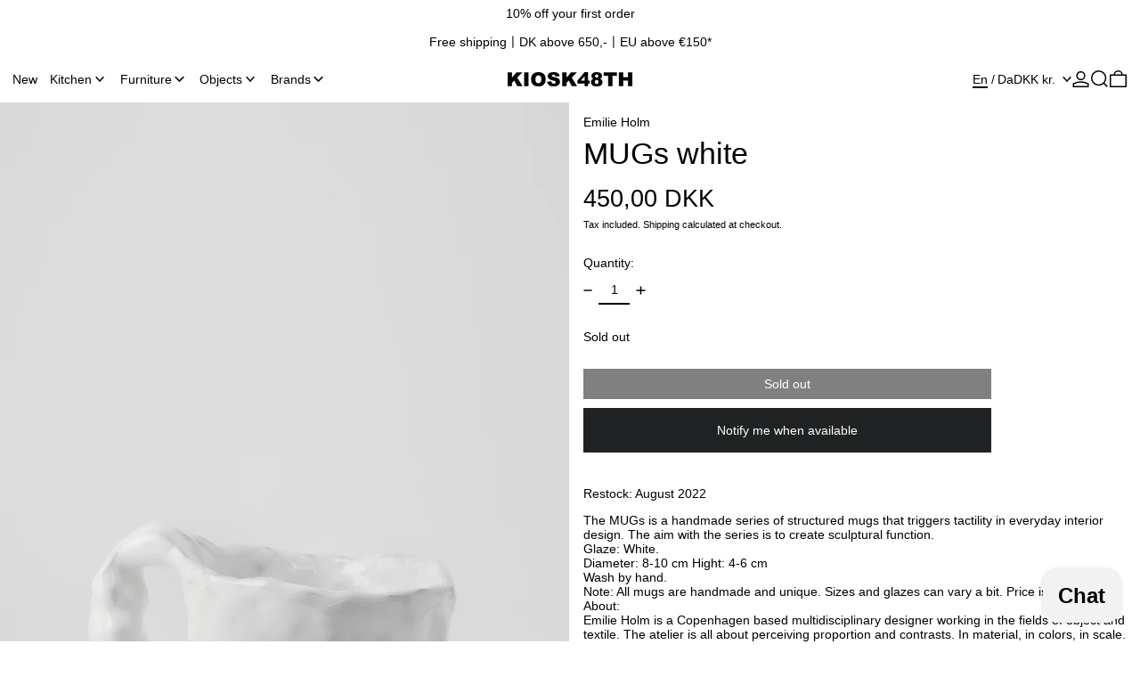

--- FILE ---
content_type: text/html; charset=utf-8
request_url: https://kiosk48th.com/collections/eh-atelier/products/the-mugs-white
body_size: 54162
content:
<!doctype html>
<html class="no-js" lang="en">
  <head>
    <!-- Google Consent Mode V2 Consentmo -->
<script>
  window.consentmo_gcm_initial_state = "";
  window.consentmo_gcm_state = "";
  window.consentmo_gcm_security_storage = "";
  window.consentmo_gcm_ad_storage = "";
  window.consentmo_gcm_analytics_storage = "";
  window.consentmo_gcm_functionality_storage = "";
  window.consentmo_gcm_personalization_storage = "";
  window.consentmo_gcm_ads_data_redaction = "";
  window.consentmo_gcm_url_passthrough = "";
  window.consentmo_gcm_data_layer_name = "";
  
  // Google Consent Mode V2 integration script from Consentmo GDPR
  window.isenseRules = {};
  window.isenseRules.gcm = {
      gcmVersion: 2,
      integrationVersion: 3,
      customChanges: false,
      consentUpdated: false,
      initialState: 7,
      isCustomizationEnabled: false,
      adsDataRedaction: true,
      urlPassthrough: false,
      dataLayer: 'dataLayer',
      categories: { ad_personalization: "marketing", ad_storage: "marketing", ad_user_data: "marketing", analytics_storage: "analytics", functionality_storage: "functionality", personalization_storage: "functionality", security_storage: "strict"},
      storage: { ad_personalization: "false", ad_storage: "false", ad_user_data: "false", analytics_storage: "false", functionality_storage: "false", personalization_storage: "false", security_storage: "false", wait_for_update: 2000 }
  };
  if(window.consentmo_gcm_state !== null && window.consentmo_gcm_state !== "" && window.consentmo_gcm_state !== "0") {
    window.isenseRules.gcm.isCustomizationEnabled = true;
    window.isenseRules.gcm.initialState = window.consentmo_gcm_initial_state === null || window.consentmo_gcm_initial_state.trim() === "" ? window.isenseRules.gcm.initialState : window.consentmo_gcm_initial_state;
    window.isenseRules.gcm.categories.ad_storage = window.consentmo_gcm_ad_storage === null || window.consentmo_gcm_ad_storage.trim() === "" ? window.isenseRules.gcm.categories.ad_storage : window.consentmo_gcm_ad_storage;
    window.isenseRules.gcm.categories.ad_user_data = window.consentmo_gcm_ad_storage === null || window.consentmo_gcm_ad_storage.trim() === "" ? window.isenseRules.gcm.categories.ad_user_data : window.consentmo_gcm_ad_storage;
    window.isenseRules.gcm.categories.ad_personalization = window.consentmo_gcm_ad_storage === null || window.consentmo_gcm_ad_storage.trim() === "" ? window.isenseRules.gcm.categories.ad_personalization : window.consentmo_gcm_ad_storage;
    window.isenseRules.gcm.categories.analytics_storage = window.consentmo_gcm_analytics_storage === null || window.consentmo_gcm_analytics_storage.trim() === "" ? window.isenseRules.gcm.categories.analytics_storage : window.consentmo_gcm_analytics_storage;
    window.isenseRules.gcm.categories.functionality_storage = window.consentmo_gcm_functionality_storage === null || window.consentmo_gcm_functionality_storage.trim() === "" ? window.isenseRules.gcm.categories.functionality_storage : window.consentmo_gcm_functionality_storage;
    window.isenseRules.gcm.categories.personalization_storage = window.consentmo_gcm_personalization_storage === null || window.consentmo_gcm_personalization_storage.trim() === "" ? window.isenseRules.gcm.categories.personalization_storage : window.consentmo_gcm_personalization_storage;
    window.isenseRules.gcm.categories.security_storage = window.consentmo_gcm_security_storage === null || window.consentmo_gcm_security_storage.trim() === "" ? window.isenseRules.gcm.categories.security_storage : window.consentmo_gcm_security_storage;
    window.isenseRules.gcm.urlPassthrough = window.consentmo_gcm_url_passthrough === null || window.consentmo_gcm_url_passthrough.trim() === "" ? window.isenseRules.gcm.urlPassthrough : window.consentmo_gcm_url_passthrough;
    window.isenseRules.gcm.adsDataRedaction = window.consentmo_gcm_ads_data_redaction === null || window.consentmo_gcm_ads_data_redaction.trim() === "" ? window.isenseRules.gcm.adsDataRedaction : window.consentmo_gcm_ads_data_redaction;
    window.isenseRules.gcm.dataLayer = window.consentmo_gcm_data_layer_name === null || window.consentmo_gcm_data_layer_name.trim() === "" ? window.isenseRules.gcm.dataLayer : window.consentmo_gcm_data_layer_name;
  }
  window.isenseRules.initializeGcm = function (rules) {
    if(window.isenseRules.gcm.isCustomizationEnabled) {
      rules.initialState = window.isenseRules.gcm.initialState;
      rules.urlPassthrough = window.isenseRules.gcm.urlPassthrough === true || window.isenseRules.gcm.urlPassthrough === 'true';
      rules.adsDataRedaction = window.isenseRules.gcm.adsDataRedaction === true || window.isenseRules.gcm.adsDataRedaction === 'true';
    }
    
    let initialState = parseInt(rules.initialState);
    let marketingBlocked = initialState === 0 || initialState === 2 || initialState === 5 || initialState === 7;
    let analyticsBlocked = initialState === 0 || initialState === 3 || initialState === 6 || initialState === 7;
    let functionalityBlocked = initialState === 4 || initialState === 5 || initialState === 6 || initialState === 7;

    let gdprCache = localStorage.getItem('gdprCache') ? JSON.parse(localStorage.getItem('gdprCache')) : null;
    if (gdprCache && typeof gdprCache.updatedPreferences !== "undefined") {
      let updatedPreferences = gdprCache.updatedPreferences;
      marketingBlocked = parseInt(updatedPreferences.indexOf('marketing')) > -1;
      analyticsBlocked = parseInt(updatedPreferences.indexOf('analytics')) > -1;
      functionalityBlocked = parseInt(updatedPreferences.indexOf('functionality')) > -1;
    }

    Object.entries(rules.categories).forEach(category => {
      if(rules.storage.hasOwnProperty(category[0])) {
        switch(category[1]) {
          case 'strict':
            rules.storage[category[0]] = "granted";
            break;
          case 'marketing':
            rules.storage[category[0]] = marketingBlocked ? "denied" : "granted";
            break;
          case 'analytics':
            rules.storage[category[0]] = analyticsBlocked ? "denied" : "granted";
            break;
          case 'functionality':
            rules.storage[category[0]] = functionalityBlocked ? "denied" : "granted";
            break;
        }
      }
    });
    rules.consentUpdated = true;
    isenseRules.gcm = rules;
  }

  // Google Consent Mode - initialization start
  window.isenseRules.initializeGcm({
    ...window.isenseRules.gcm,
    adsDataRedaction: true,
    urlPassthrough: false,
    initialState: 7
  });

  /*
  * initialState acceptable values:
  * 0 - Set both ad_storage and analytics_storage to denied
  * 1 - Set all categories to granted
  * 2 - Set only ad_storage to denied
  * 3 - Set only analytics_storage to denied
  * 4 - Set only functionality_storage to denied
  * 5 - Set both ad_storage and functionality_storage to denied
  * 6 - Set both analytics_storage and functionality_storage to denied
  * 7 - Set all categories to denied
  */

  window[window.isenseRules.gcm.dataLayer] = window[window.isenseRules.gcm.dataLayer] || [];
  function gtag() { window[window.isenseRules.gcm.dataLayer].push(arguments); }
  gtag("consent", "default", isenseRules.gcm.storage);
  isenseRules.gcm.adsDataRedaction && gtag("set", "ads_data_redaction", isenseRules.gcm.adsDataRedaction);
  isenseRules.gcm.urlPassthrough && gtag("set", "url_passthrough", isenseRules.gcm.urlPassthrough);
</script>
    <meta charset="utf-8">
    <meta http-equiv="X-UA-Compatible" content="IE=edge">
    <meta name="viewport" content="width=device-width,initial-scale=1">
    <meta name="theme-color" content="">
    <link rel="canonical" href="https://kiosk48th.com/products/the-mugs-white">
    <link rel="preconnect" href="https://cdn.shopify.com" crossorigin><link
        rel="icon"
        type="image/png"
        href="//kiosk48th.com/cdn/shop/files/web_log_8706ecd2-5672-4855-b3da-df9be6b7c500.png?crop=center&height=32&v=1734700230&width=32"
      ><link rel="preconnect" href="https://fonts.shopifycdn.com" crossorigin><title>
      MUGs white

        &ndash; KIOSK48TH</title>

    
      <meta name="description" content="Restock: August 2022 The MUGs is a handmade series of structured mugs that triggers tactility in everyday interior design. The aim with the series is to create sculptural function. Glaze: White.Diameter: 8-10 cm Hight: 4-6 cm Wash by hand.  Note: All mugs are handmade and unique. Sizes and glazes can vary a bit. Price ">
    

    <script>window.performance && window.performance.mark && window.performance.mark('shopify.content_for_header.start');</script><meta name="google-site-verification" content="TcvuN4QfkmX1WSI_nsb3oHTxFn0b_48qfkXp89t2L2E">
<meta id="shopify-digital-wallet" name="shopify-digital-wallet" content="/42555179161/digital_wallets/dialog">
<meta name="shopify-checkout-api-token" content="83593cb1ab0611d6201a3fbe784352fe">
<meta id="in-context-paypal-metadata" data-shop-id="42555179161" data-venmo-supported="false" data-environment="production" data-locale="en_US" data-paypal-v4="true" data-currency="DKK">
<link rel="alternate" hreflang="x-default" href="https://kiosk48th.com/products/the-mugs-white">
<link rel="alternate" hreflang="da" href="https://kiosk48th.com/da/products/the-mugs-white">
<link rel="alternate" type="application/json+oembed" href="https://kiosk48th.com/products/the-mugs-white.oembed">
<script async="async" src="/checkouts/internal/preloads.js?locale=en-DK"></script>
<link rel="preconnect" href="https://shop.app" crossorigin="anonymous">
<script async="async" src="https://shop.app/checkouts/internal/preloads.js?locale=en-DK&shop_id=42555179161" crossorigin="anonymous"></script>
<script id="apple-pay-shop-capabilities" type="application/json">{"shopId":42555179161,"countryCode":"DK","currencyCode":"DKK","merchantCapabilities":["supports3DS"],"merchantId":"gid:\/\/shopify\/Shop\/42555179161","merchantName":"KIOSK48TH","requiredBillingContactFields":["postalAddress","email","phone"],"requiredShippingContactFields":["postalAddress","email","phone"],"shippingType":"shipping","supportedNetworks":["visa","maestro","masterCard","amex"],"total":{"type":"pending","label":"KIOSK48TH","amount":"1.00"},"shopifyPaymentsEnabled":true,"supportsSubscriptions":true}</script>
<script id="shopify-features" type="application/json">{"accessToken":"83593cb1ab0611d6201a3fbe784352fe","betas":["rich-media-storefront-analytics"],"domain":"kiosk48th.com","predictiveSearch":true,"shopId":42555179161,"locale":"en"}</script>
<script>var Shopify = Shopify || {};
Shopify.shop = "kiosk-48th.myshopify.com";
Shopify.locale = "en";
Shopify.currency = {"active":"DKK","rate":"1.0"};
Shopify.country = "DK";
Shopify.theme = {"name":"CollectionGridSlider[ST-21-01-25]","id":177828036951,"schema_name":"Baseline","schema_version":"3.0.6","theme_store_id":910,"role":"main"};
Shopify.theme.handle = "null";
Shopify.theme.style = {"id":null,"handle":null};
Shopify.cdnHost = "kiosk48th.com/cdn";
Shopify.routes = Shopify.routes || {};
Shopify.routes.root = "/";</script>
<script type="module">!function(o){(o.Shopify=o.Shopify||{}).modules=!0}(window);</script>
<script>!function(o){function n(){var o=[];function n(){o.push(Array.prototype.slice.apply(arguments))}return n.q=o,n}var t=o.Shopify=o.Shopify||{};t.loadFeatures=n(),t.autoloadFeatures=n()}(window);</script>
<script>
  window.ShopifyPay = window.ShopifyPay || {};
  window.ShopifyPay.apiHost = "shop.app\/pay";
  window.ShopifyPay.redirectState = null;
</script>
<script id="shop-js-analytics" type="application/json">{"pageType":"product"}</script>
<script defer="defer" async type="module" src="//kiosk48th.com/cdn/shopifycloud/shop-js/modules/v2/client.init-shop-cart-sync_COMZFrEa.en.esm.js"></script>
<script defer="defer" async type="module" src="//kiosk48th.com/cdn/shopifycloud/shop-js/modules/v2/chunk.common_CdXrxk3f.esm.js"></script>
<script type="module">
  await import("//kiosk48th.com/cdn/shopifycloud/shop-js/modules/v2/client.init-shop-cart-sync_COMZFrEa.en.esm.js");
await import("//kiosk48th.com/cdn/shopifycloud/shop-js/modules/v2/chunk.common_CdXrxk3f.esm.js");

  window.Shopify.SignInWithShop?.initShopCartSync?.({"fedCMEnabled":true,"windoidEnabled":true});

</script>
<script>
  window.Shopify = window.Shopify || {};
  if (!window.Shopify.featureAssets) window.Shopify.featureAssets = {};
  window.Shopify.featureAssets['shop-js'] = {"shop-cart-sync":["modules/v2/client.shop-cart-sync_CRSPkpKa.en.esm.js","modules/v2/chunk.common_CdXrxk3f.esm.js"],"init-fed-cm":["modules/v2/client.init-fed-cm_DO1JVZ96.en.esm.js","modules/v2/chunk.common_CdXrxk3f.esm.js"],"init-windoid":["modules/v2/client.init-windoid_hXardXh0.en.esm.js","modules/v2/chunk.common_CdXrxk3f.esm.js"],"init-shop-email-lookup-coordinator":["modules/v2/client.init-shop-email-lookup-coordinator_jpxQlUsx.en.esm.js","modules/v2/chunk.common_CdXrxk3f.esm.js"],"shop-toast-manager":["modules/v2/client.shop-toast-manager_C-K0q6-t.en.esm.js","modules/v2/chunk.common_CdXrxk3f.esm.js"],"shop-button":["modules/v2/client.shop-button_B6dBoDg5.en.esm.js","modules/v2/chunk.common_CdXrxk3f.esm.js"],"shop-login-button":["modules/v2/client.shop-login-button_BHRMsoBb.en.esm.js","modules/v2/chunk.common_CdXrxk3f.esm.js","modules/v2/chunk.modal_C89cmTvN.esm.js"],"shop-cash-offers":["modules/v2/client.shop-cash-offers_p6Pw3nax.en.esm.js","modules/v2/chunk.common_CdXrxk3f.esm.js","modules/v2/chunk.modal_C89cmTvN.esm.js"],"avatar":["modules/v2/client.avatar_BTnouDA3.en.esm.js"],"init-shop-cart-sync":["modules/v2/client.init-shop-cart-sync_COMZFrEa.en.esm.js","modules/v2/chunk.common_CdXrxk3f.esm.js"],"init-shop-for-new-customer-accounts":["modules/v2/client.init-shop-for-new-customer-accounts_BNQiNx4m.en.esm.js","modules/v2/client.shop-login-button_BHRMsoBb.en.esm.js","modules/v2/chunk.common_CdXrxk3f.esm.js","modules/v2/chunk.modal_C89cmTvN.esm.js"],"pay-button":["modules/v2/client.pay-button_CRuQ9trT.en.esm.js","modules/v2/chunk.common_CdXrxk3f.esm.js"],"init-customer-accounts-sign-up":["modules/v2/client.init-customer-accounts-sign-up_Q1yheB3t.en.esm.js","modules/v2/client.shop-login-button_BHRMsoBb.en.esm.js","modules/v2/chunk.common_CdXrxk3f.esm.js","modules/v2/chunk.modal_C89cmTvN.esm.js"],"checkout-modal":["modules/v2/client.checkout-modal_DtXVhFgQ.en.esm.js","modules/v2/chunk.common_CdXrxk3f.esm.js","modules/v2/chunk.modal_C89cmTvN.esm.js"],"init-customer-accounts":["modules/v2/client.init-customer-accounts_B5rMd0lj.en.esm.js","modules/v2/client.shop-login-button_BHRMsoBb.en.esm.js","modules/v2/chunk.common_CdXrxk3f.esm.js","modules/v2/chunk.modal_C89cmTvN.esm.js"],"lead-capture":["modules/v2/client.lead-capture_CmGCXBh3.en.esm.js","modules/v2/chunk.common_CdXrxk3f.esm.js","modules/v2/chunk.modal_C89cmTvN.esm.js"],"shop-follow-button":["modules/v2/client.shop-follow-button_CV5C02lv.en.esm.js","modules/v2/chunk.common_CdXrxk3f.esm.js","modules/v2/chunk.modal_C89cmTvN.esm.js"],"shop-login":["modules/v2/client.shop-login_Bz_Zm_XZ.en.esm.js","modules/v2/chunk.common_CdXrxk3f.esm.js","modules/v2/chunk.modal_C89cmTvN.esm.js"],"payment-terms":["modules/v2/client.payment-terms_D7XnU2ez.en.esm.js","modules/v2/chunk.common_CdXrxk3f.esm.js","modules/v2/chunk.modal_C89cmTvN.esm.js"]};
</script>
<script>(function() {
  var isLoaded = false;
  function asyncLoad() {
    if (isLoaded) return;
    isLoaded = true;
    var urls = ["https:\/\/chimpstatic.com\/mcjs-connected\/js\/users\/d0bbc9adfdb3254c7cc05bcd6\/47678992b54eba3bd0a05d35e.js?shop=kiosk-48th.myshopify.com"];
    for (var i = 0; i < urls.length; i++) {
      var s = document.createElement('script');
      s.type = 'text/javascript';
      s.async = true;
      s.src = urls[i];
      var x = document.getElementsByTagName('script')[0];
      x.parentNode.insertBefore(s, x);
    }
  };
  if(window.attachEvent) {
    window.attachEvent('onload', asyncLoad);
  } else {
    window.addEventListener('load', asyncLoad, false);
  }
})();</script>
<script id="__st">var __st={"a":42555179161,"offset":3600,"reqid":"c0dd6d31-cb02-4aeb-8a4c-0e473bdbb841-1763488706","pageurl":"kiosk48th.com\/collections\/eh-atelier\/products\/the-mugs-white","u":"d16153ae0d0b","p":"product","rtyp":"product","rid":7716095721705};</script>
<script>window.ShopifyPaypalV4VisibilityTracking = true;</script>
<script id="captcha-bootstrap">!function(){'use strict';const t='contact',e='account',n='new_comment',o=[[t,t],['blogs',n],['comments',n],[t,'customer']],c=[[e,'customer_login'],[e,'guest_login'],[e,'recover_customer_password'],[e,'create_customer']],r=t=>t.map((([t,e])=>`form[action*='/${t}']:not([data-nocaptcha='true']) input[name='form_type'][value='${e}']`)).join(','),a=t=>()=>t?[...document.querySelectorAll(t)].map((t=>t.form)):[];function s(){const t=[...o],e=r(t);return a(e)}const i='password',u='form_key',d=['recaptcha-v3-token','g-recaptcha-response','h-captcha-response',i],f=()=>{try{return window.sessionStorage}catch{return}},m='__shopify_v',_=t=>t.elements[u];function p(t,e,n=!1){try{const o=window.sessionStorage,c=JSON.parse(o.getItem(e)),{data:r}=function(t){const{data:e,action:n}=t;return t[m]||n?{data:e,action:n}:{data:t,action:n}}(c);for(const[e,n]of Object.entries(r))t.elements[e]&&(t.elements[e].value=n);n&&o.removeItem(e)}catch(o){console.error('form repopulation failed',{error:o})}}const l='form_type',E='cptcha';function T(t){t.dataset[E]=!0}const w=window,h=w.document,L='Shopify',v='ce_forms',y='captcha';let A=!1;((t,e)=>{const n=(g='f06e6c50-85a8-45c8-87d0-21a2b65856fe',I='https://cdn.shopify.com/shopifycloud/storefront-forms-hcaptcha/ce_storefront_forms_captcha_hcaptcha.v1.5.2.iife.js',D={infoText:'Protected by hCaptcha',privacyText:'Privacy',termsText:'Terms'},(t,e,n)=>{const o=w[L][v],c=o.bindForm;if(c)return c(t,g,e,D).then(n);var r;o.q.push([[t,g,e,D],n]),r=I,A||(h.body.append(Object.assign(h.createElement('script'),{id:'captcha-provider',async:!0,src:r})),A=!0)});var g,I,D;w[L]=w[L]||{},w[L][v]=w[L][v]||{},w[L][v].q=[],w[L][y]=w[L][y]||{},w[L][y].protect=function(t,e){n(t,void 0,e),T(t)},Object.freeze(w[L][y]),function(t,e,n,w,h,L){const[v,y,A,g]=function(t,e,n){const i=e?o:[],u=t?c:[],d=[...i,...u],f=r(d),m=r(i),_=r(d.filter((([t,e])=>n.includes(e))));return[a(f),a(m),a(_),s()]}(w,h,L),I=t=>{const e=t.target;return e instanceof HTMLFormElement?e:e&&e.form},D=t=>v().includes(t);t.addEventListener('submit',(t=>{const e=I(t);if(!e)return;const n=D(e)&&!e.dataset.hcaptchaBound&&!e.dataset.recaptchaBound,o=_(e),c=g().includes(e)&&(!o||!o.value);(n||c)&&t.preventDefault(),c&&!n&&(function(t){try{if(!f())return;!function(t){const e=f();if(!e)return;const n=_(t);if(!n)return;const o=n.value;o&&e.removeItem(o)}(t);const e=Array.from(Array(32),(()=>Math.random().toString(36)[2])).join('');!function(t,e){_(t)||t.append(Object.assign(document.createElement('input'),{type:'hidden',name:u})),t.elements[u].value=e}(t,e),function(t,e){const n=f();if(!n)return;const o=[...t.querySelectorAll(`input[type='${i}']`)].map((({name:t})=>t)),c=[...d,...o],r={};for(const[a,s]of new FormData(t).entries())c.includes(a)||(r[a]=s);n.setItem(e,JSON.stringify({[m]:1,action:t.action,data:r}))}(t,e)}catch(e){console.error('failed to persist form',e)}}(e),e.submit())}));const S=(t,e)=>{t&&!t.dataset[E]&&(n(t,e.some((e=>e===t))),T(t))};for(const o of['focusin','change'])t.addEventListener(o,(t=>{const e=I(t);D(e)&&S(e,y())}));const B=e.get('form_key'),M=e.get(l),P=B&&M;t.addEventListener('DOMContentLoaded',(()=>{const t=y();if(P)for(const e of t)e.elements[l].value===M&&p(e,B);[...new Set([...A(),...v().filter((t=>'true'===t.dataset.shopifyCaptcha))])].forEach((e=>S(e,t)))}))}(h,new URLSearchParams(w.location.search),n,t,e,['guest_login'])})(!0,!0)}();</script>
<script integrity="sha256-52AcMU7V7pcBOXWImdc/TAGTFKeNjmkeM1Pvks/DTgc=" data-source-attribution="shopify.loadfeatures" defer="defer" src="//kiosk48th.com/cdn/shopifycloud/storefront/assets/storefront/load_feature-81c60534.js" crossorigin="anonymous"></script>
<script crossorigin="anonymous" defer="defer" src="//kiosk48th.com/cdn/shopifycloud/storefront/assets/shopify_pay/storefront-65b4c6d7.js?v=20250812"></script>
<script data-source-attribution="shopify.dynamic_checkout.dynamic.init">var Shopify=Shopify||{};Shopify.PaymentButton=Shopify.PaymentButton||{isStorefrontPortableWallets:!0,init:function(){window.Shopify.PaymentButton.init=function(){};var t=document.createElement("script");t.src="https://kiosk48th.com/cdn/shopifycloud/portable-wallets/latest/portable-wallets.en.js",t.type="module",document.head.appendChild(t)}};
</script>
<script data-source-attribution="shopify.dynamic_checkout.buyer_consent">
  function portableWalletsHideBuyerConsent(e){var t=document.getElementById("shopify-buyer-consent"),n=document.getElementById("shopify-subscription-policy-button");t&&n&&(t.classList.add("hidden"),t.setAttribute("aria-hidden","true"),n.removeEventListener("click",e))}function portableWalletsShowBuyerConsent(e){var t=document.getElementById("shopify-buyer-consent"),n=document.getElementById("shopify-subscription-policy-button");t&&n&&(t.classList.remove("hidden"),t.removeAttribute("aria-hidden"),n.addEventListener("click",e))}window.Shopify?.PaymentButton&&(window.Shopify.PaymentButton.hideBuyerConsent=portableWalletsHideBuyerConsent,window.Shopify.PaymentButton.showBuyerConsent=portableWalletsShowBuyerConsent);
</script>
<script data-source-attribution="shopify.dynamic_checkout.cart.bootstrap">document.addEventListener("DOMContentLoaded",(function(){function t(){return document.querySelector("shopify-accelerated-checkout-cart, shopify-accelerated-checkout")}if(t())Shopify.PaymentButton.init();else{new MutationObserver((function(e,n){t()&&(Shopify.PaymentButton.init(),n.disconnect())})).observe(document.body,{childList:!0,subtree:!0})}}));
</script>
<link id="shopify-accelerated-checkout-styles" rel="stylesheet" media="screen" href="https://kiosk48th.com/cdn/shopifycloud/portable-wallets/latest/accelerated-checkout-backwards-compat.css" crossorigin="anonymous">
<style id="shopify-accelerated-checkout-cart">
        #shopify-buyer-consent {
  margin-top: 1em;
  display: inline-block;
  width: 100%;
}

#shopify-buyer-consent.hidden {
  display: none;
}

#shopify-subscription-policy-button {
  background: none;
  border: none;
  padding: 0;
  text-decoration: underline;
  font-size: inherit;
  cursor: pointer;
}

#shopify-subscription-policy-button::before {
  box-shadow: none;
}

      </style>

<script>window.performance && window.performance.mark && window.performance.mark('shopify.content_for_header.end');</script>


<meta property="og:site_name" content="KIOSK48TH">
<meta property="og:url" content="https://kiosk48th.com/products/the-mugs-white">
<meta property="og:title" content="MUGs white">
<meta property="og:type" content="product">
<meta property="og:description" content="Restock: August 2022 The MUGs is a handmade series of structured mugs that triggers tactility in everyday interior design. The aim with the series is to create sculptural function. Glaze: White.Diameter: 8-10 cm Hight: 4-6 cm Wash by hand.  Note: All mugs are handmade and unique. Sizes and glazes can vary a bit. Price "><meta property="og:image" content="http://kiosk48th.com/cdn/shop/files/kiosk48th_tableware_emilieholm_mug_white_03.jpg?v=1703161673">
  <meta
    property="og:image:secure_url"
    content="https://kiosk48th.com/cdn/shop/files/kiosk48th_tableware_emilieholm_mug_white_03.jpg?v=1703161673"
  >
  <meta property="og:image:width" content="1769">
  <meta property="og:image:height" content="2652"><meta
    property="og:price:amount"
    content="450,00"
  >
  <meta property="og:price:currency" content="DKK"><meta name="twitter:card" content="summary_large_image">
<meta name="twitter:title" content="MUGs white">
<meta name="twitter:description" content="Restock: August 2022 The MUGs is a handmade series of structured mugs that triggers tactility in everyday interior design. The aim with the series is to create sculptural function. Glaze: White.Diameter: 8-10 cm Hight: 4-6 cm Wash by hand.  Note: All mugs are handmade and unique. Sizes and glazes can vary a bit. Price ">
<script>
  window.THEMENAME = 'Baseline';
  window.THEMEVERSION = '3.0.0';

  document.documentElement.className = document.documentElement.className.replace('no-js', 'js');

  function debounce(fn, wait) {
    let t;
    return (...args) => {
      clearTimeout(t);
      t = setTimeout(() => fn.apply(this, args), wait);
    };
  }

  window.theme = {
    strings: {
      loading: "Loading",
      itemCountOne: "{{ count }} item",
      itemCountOther: "{{ count }} items",
      addToCart: "Add to cart",
      soldOut: "Sold out",
      unavailable: "Unavailable",
      regularPrice: "Regular price",
      salePrice: "Sale price",
      sale: "Sale",
      unitPrice: "Unit price",
      unitPriceSeparator: "per",
      cartEmpty: "Your cart is currently empty.",
      cartCookies: "Enable cookies to use the shopping cart",
      update: "Update",
      quantity: "Quantity",
      discountedTotal: "Discounted total",
      regularTotal: "Regular total",
      priceColumn: "See Price column for discount details.",
      addedToCart: "Added to Cart!",
      cartError: "There was an error while updating your cart. Please try again.",
      cartAddError: "All {{ title }} are in your cart.",
      shippingCalculatorResultsTitleOne: "There is 1 rate:",
      shippingCalculatorResultsTitleMany: "There are {{ count }} rates:",
    },
    routes: {
      root_url: "\/",
      predictive_search_url: "\/search\/suggest",
      cart_url: "\/cart",
      cart_add_url: "\/cart\/add",
      cart_change_url: "\/cart\/change",
      cart_update_url: "\/cart\/update",
      cart_clear_url: "\/cart\/clear",
    },
    moneyFormat: "{{amount_with_comma_separator}} kr",
    moneyWithCurrencyFormat: "{{amount_with_comma_separator}} DKK",
    get defaultMoneyFormat() {
      return this.moneyWithCurrencyFormat;
    },
    cartItemCount: 0,
    settings: {
      cart_type: "page",
      openDrawerOnAddToCart: true
    },
    info: {
      name: 'Baseline',
    }
  };
</script>
<script src="//kiosk48th.com/cdn/shop/t/40/assets/utils.js?v=157423851831221147851737466658" defer></script>
    <script src="//kiosk48th.com/cdn/shop/t/40/assets/images.js?v=82802382427156187971737466658" defer></script>
    <script
      src="//kiosk48th.com/cdn/shop/t/40/assets/polyfills-inert.bundle.min.js?v=9775187524458939151737466658"
      type="module"
    ></script>
    <script
      src="//kiosk48th.com/cdn/shop/t/40/assets/global.bundle.min.js?v=55223027492734725281737466658"
      type="module"
    ></script>

    

    

    <script src="//kiosk48th.com/cdn/shop/t/40/assets/quantity.js?v=121464986056478806851737466658" type="module"></script>
    <script src="//kiosk48th.com/cdn/shop/t/40/assets/rte.js?v=91144393696501258891737466658" type="module"></script>

    







<style data-shopify>
  
  
</style>

<style>:root {

      --font-size-xs: 0.64rem;
      --font-size-sm: 0.8rem;
      --font-size-base: 1rem;
      --font-size-lg: 1.25rem;
      --font-size-xl: 1.563rem;
      --font-size-2xl: 1.953rem;
      --font-size-3xl: 2.441rem;
      --font-size-4xl: 3.052rem;
      --font-size-5xl: 3.815rem;
      --font-size-6xl: 4.768rem;
      --font-size-7xl: 5.96rem;
      --font-size-8xl: 7.451rem;
      --font-size-9xl: 9.313rem;

      --type-scale-n-2: var(--font-size-xs);
      --type-scale-n-1: var(--font-size-sm);
      --type-scale-n0: var(--font-size-base);
      --type-scale-n1: var(--font-size-lg);
      --type-scale-n2: var(--font-size-xl);
      --type-scale-n3: var(--font-size-2xl);
      --type-scale-n4: var(--font-size-3xl);
      --type-scale-n5: var(--font-size-4xl);
      --type-scale-n6: var(--font-size-5xl);
      --type-scale-n7: var(--font-size-6xl);
      --type-scale-n8: var(--font-size-7xl);
      --type-scale-n9: var(--font-size-8xl);
      --type-scale-n10: var(--font-size-9xl);

      --base-font-size: 87.5%;
      --base-font-size-from-settings: 14;
      --base-line-height: 1.2;
      --heading-line-height: 1.2;

      font-size: var(--base-font-size);
      line-height: var(--base-line-height);

      --heading-font-stack: "system_ui", -apple-system, 'Segoe UI', Roboto, 'Helvetica Neue', 'Noto Sans', 'Liberation Sans', Arial, sans-serif, 'Apple Color Emoji', 'Segoe UI Emoji', 'Segoe UI Symbol', 'Noto Color Emoji';
      --heading-font-weight: 400;
      --heading-font-style: normal;


      --body-font-stack: "system_ui", -apple-system, 'Segoe UI', Roboto, 'Helvetica Neue', 'Noto Sans', 'Liberation Sans', Arial, sans-serif, 'Apple Color Emoji', 'Segoe UI Emoji', 'Segoe UI Symbol', 'Noto Color Emoji';
      --body-font-weight: 400;
      --body-font-bold: FontDrop;
      --body-font-bold-italic: FontDrop;

      --color-gridline: 255 255 255;
      --gridline-width: 2px;

      --text-border-width: 2px;
      --checkbox-width: 1px;

      --font-heading: "system_ui", -apple-system, 'Segoe UI', Roboto, 'Helvetica Neue', 'Noto Sans', 'Liberation Sans', Arial, sans-serif, 'Apple Color Emoji', 'Segoe UI Emoji', 'Segoe UI Symbol', 'Noto Color Emoji';
      --font-body: "system_ui", -apple-system, 'Segoe UI', Roboto, 'Helvetica Neue', 'Noto Sans', 'Liberation Sans', Arial, sans-serif, 'Apple Color Emoji', 'Segoe UI Emoji', 'Segoe UI Symbol', 'Noto Color Emoji';
      --font-body-weight: 400;
      --font-body-style: normal;
      --font-body-bold-weight: bold;

      --heading-letterspacing: 0.0;
      --heading-capitalize: none;
      --heading-decoration: none;

      --standard-heading-size: var(--type-scale-n3);
      --feature-heading-size: var(--type-scale-n3);
      --secondary-heading-size: var(--type-scale-n1);

      --body-copy-transform: none;

      --wrapperWidth: 100vw;
      --gutter: 2px;
      --rowHeight: calc((var(--wrapperWidth) - (11 * var(--gutter))) / 12);

      --global-scrolling-items-speed-multiplier: 1;

      --add-to-cart-button-height: 44px;

      --spacing: 1rem;
      --spacing-double: 2rem;
      --spacing-half: 0.5rem;

      /* Equivalent to px-2 */
      --section-horizontal-spacing-mobile: 0.5rem;
      /* Equivalent to px-4 */
      --section-horizontal-spacing-desktop: 1rem;

      --section-horizontal-spacing: var(--section-horizontal-spacing-mobile);

      --icon-thickness: 1.5;

      /**
       * Buttons
       */
      --button-text-transform: none;
      --button-after-content: '\00a0\2192';
      --button-border-radius: 0;

      /**
       * Links
       */
      --links-bottom-border-width: var(--text-border-width);
      --links-bottom-padding: 0.25rem;
      --links-text-transform: none;
      --links-after-content: '\00a0\2192';
      --links-before-content: '\2190\00a0';

      background-color: rgb(var(--color-scheme-background));
      color: rgb(var(--color-scheme-text));
    }

    @media (min-width: 1024px) {
      :root {
        --standard-heading-size: var(--type-scale-n3);
        --feature-heading-size: var(--type-scale-n3);
        --secondary-heading-size: var(--type-scale-n3);

        --section-horizontal-spacing: var(--section-horizontal-spacing-desktop);
      }
    }

    :root,
      
      [data-color-scheme="scheme1"] {
        --color-scheme-text: 0 0 0;
        --color-scheme-background: 255 255 255;
        --color-scheme-accent: 0 0 0;
        --color-scheme-accent-contrast:  0 0 0;
        --color-scheme-secondary: 0 0 0;
      }
  
      [data-color-scheme="scheme2"] {
        --color-scheme-text: 255 255 255;
        --color-scheme-background: 242 242 242;
        --color-scheme-accent: 255 255 255;
        --color-scheme-accent-contrast:  0 0 0;
        --color-scheme-secondary: 0 0 0;
      }
  
      [data-color-scheme="scheme3"] {
        --color-scheme-text: 252 252 252;
        --color-scheme-background: 39 58 26;
        --color-scheme-accent: 255 255 255;
        --color-scheme-accent-contrast:  255 255 255;
        --color-scheme-secondary: 252 252 252;
      }
  
      [data-color-scheme="scheme4"] {
        --color-scheme-text: 255 255 255;
        --color-scheme-background: 0 0 0;
        --color-scheme-accent: 255 255 255;
        --color-scheme-accent-contrast:  0 0 0;
        --color-scheme-secondary: 255 255 255;
      }
  
      [data-color-scheme="scheme5"] {
        --color-scheme-text: 0 0 0;
        --color-scheme-background: 242 242 242;
        --color-scheme-accent: 0 0 0;
        --color-scheme-accent-contrast:  255 255 255;
        --color-scheme-secondary: 0 0 0;
      }
  
      [data-color-scheme="scheme-e9801622-834e-4948-97c7-28a782c27540"] {
        --color-scheme-text: 0 0 0;
        --color-scheme-background: 255 255 255;
        --color-scheme-accent: 0 0 0;
        --color-scheme-accent-contrast:  0 0 0;
        --color-scheme-secondary: 0 0 0;
      }
  

    [data-color-scheme] {
      --payment-terms-background-color: rgb(var(--color-scheme-background));

      --button-color-border: var(--color-scheme-text);
      --button-color-background: var(--color-scheme-text);
      --button-color-text: var(--color-scheme-background);
      --button-color-border-hover: var(--color-scheme-accent);
      --button-color-background-hover: var(--color-scheme-accent);
      --button-color-text-hover: var(--color-scheme-accent-contrast);
    }

    ::selection {
      background-color: rgb(var(--color-scheme-accent));
      color: rgb(var(--color-scheme-accent-contrast));
    }

    @keyframes scrolling-items {
      0% {
        transform: translate3d(0, 0, 0);
      }

      100% {
        transform: translate3d(-50%, 0, 0);
      }
    }
</style>

<style id="generated-critical-css">
.shopify-payment-button__button--hidden{display:none!important}.theme-button,.theme-button--secondary{cursor:pointer;font-size:var(--font-size-base);line-height:var(--base-line-height);overflow-wrap:anywhere;padding:.5rem 2rem;text-transform:var(--button-text-transform);word-break:normal}.theme-button--secondary:after,.theme-button:after{--tw-content:var(--button-after-content);content:var(--tw-content)}.theme-button{--tw-border-opacity:1;--tw-bg-opacity:1;--tw-text-opacity:1;background-color:rgb(var(--button-color-background)/var(--tw-bg-opacity));border-color:rgb(var(--button-color-border)/var(--tw-border-opacity));border-radius:var(--button-border-radius);border-width:var(--text-border-width);color:rgb(var(--button-color-text)/var(--tw-text-opacity))}@media (hover:hover) and (pointer:fine){.theme-button:hover{--tw-border-opacity:1;--tw-bg-opacity:1;--tw-text-opacity:1;background-color:rgb(var(--button-color-background-hover)/var(--tw-bg-opacity));border-color:rgb(var(--button-color-border-hover)/var(--tw-border-opacity));color:rgb(var(--button-color-text-hover)/var(--tw-text-opacity))}}.theme-button--secondary{--tw-border-opacity:1;--tw-bg-opacity:1;--tw-text-opacity:1;background-color:rgb(var(--color-scheme-background)/var(--tw-bg-opacity));border-color:rgb(var(--color-scheme-text)/var(--tw-border-opacity));border-radius:var(--button-border-radius);border-width:var(--text-border-width);color:rgb(var(--color-scheme-text)/var(--tw-text-opacity))}[data-color-scheme] .theme-button--secondary.rte a:hover,[data-color-scheme].theme-button--secondary .rte a:hover,[data-color-scheme].theme-button--secondary.rte a:hover{color:rgb(var(--color-scheme-accent));text-decoration-color:rgb(var(--color-scheme-accent))}[data-color-scheme] .theme-button--secondary.rte blockquote,[data-color-scheme].theme-button--secondary .rte blockquote,[data-color-scheme].theme-button--secondary.rte blockquote{background:rgb(var(--color-scheme-text));color:rgb(var(--color-scheme-background))}@media (hover:hover) and (pointer:fine){.theme-button--secondary:hover{--tw-border-opacity:1;--tw-text-opacity:1;border-color:rgb(var(--color-scheme-accent)/var(--tw-border-opacity));color:rgb(var(--color-scheme-accent)/var(--tw-text-opacity))}}image-with-placeholder{display:block}[data-shopify-xr-hidden]{display:none}.block{display:block}.inline-block{display:inline-block}.hidden{display:none}.max-w-site{max-width:var(--max-site-width)}.splide:not(.is-active) .\[\.splide\:not\(\.is-active\)_\&\]\:pointer-events-none{pointer-events:none}.splide:not(.is-active) .\[\.splide\:not\(\.is-active\)_\&\]\:invisible{visibility:hidden}.splide:not(.is-active) .\[\.splide\:not\(\.is-active\)_\&\]\:\!flex{display:flex!important}.splide:not(.is-active) .\[\.splide\:not\(\.is-active\)_\&\]\:gap-gridline{gap:var(--gridline-width)}@media not all and (min-width:1024px){.splide:not(.is-active) .max-lg\:\[\.splide\:not\(\.is-active\)_\&\]\:hidden{display:none}}
</style>
<style id="manual-critical-css">
  html {
    background-color: rgb(var(--color-primary-background));
    color: rgb(var(--color-primary-text));
    font-size: var(--base-font-size);
    line-height: var(--base-line-height);
  }

  [x-cloak] {
    display: none;
  }

  html.no-js [x-cloak].no-js-undo-cloak {
    display: revert;
  }

  body {
    display: flex;
    flex-direction: column;
    min-height: 100vh;
  }

  @media (min-width: 768px) {
    [md\:undo-x-cloak-block] {
      display: block;
    }
  }

  @media (max-width: 767px) {
    [max-md\:undo-x-cloak-block] {
      display: block;
    }
  }
</style>
<link href="//kiosk48th.com/cdn/shop/t/40/assets/base.bundle.css?v=145688928381961184561737542129" rel="stylesheet" type="text/css" media="all" />

    <link href="//kiosk48th.com/cdn/shop/t/40/assets/custom.css?v=113692247870522445391737985261" rel="stylesheet" type="text/css" media="all" />
  
  <!-- Google Tag Manager -->
  <script>(function(w,d,s,l,i){w[l]=w[l]||[];w[l].push({'gtm.start':
  new Date().getTime(),event:'gtm.js'});var f=d.getElementsByTagName(s)[0],
  j=d.createElement(s),dl=l!='dataLayer'?'&l='+l:'';j.async=true;j.src=
  'https://www.googletagmanager.com/gtm.js?id='+i+dl;f.parentNode.insertBefore(j,f);
  })(window,document,'script','dataLayer','GTM-KTJKX4RH');</script>
  <!-- End Google Tag Manager -->
  <!-- BEGIN app block: shopify://apps/consentmo-gdpr/blocks/gdpr_cookie_consent/4fbe573f-a377-4fea-9801-3ee0858cae41 -->


<!-- END app block --><script src="https://cdn.shopify.com/extensions/7bc9bb47-adfa-4267-963e-cadee5096caf/inbox-1252/assets/inbox-chat-loader.js" type="text/javascript" defer="defer"></script>
<script src="https://cdn.shopify.com/extensions/019a9264-74d9-78e1-a266-ae48c978abd8/consentmo-gdpr-487/assets/consentmo_cookie_consent.js" type="text/javascript" defer="defer"></script>
<script src="https://cdn.shopify.com/extensions/019a80f2-708e-76c7-b357-98cfa8bb6f46/terms-relentless-119/assets/terms.js" type="text/javascript" defer="defer"></script>
<link href="https://cdn.shopify.com/extensions/019a80f2-708e-76c7-b357-98cfa8bb6f46/terms-relentless-119/assets/style.min.css" rel="stylesheet" type="text/css" media="all">
<link href="https://monorail-edge.shopifysvc.com" rel="dns-prefetch">
<script>(function(){if ("sendBeacon" in navigator && "performance" in window) {try {var session_token_from_headers = performance.getEntriesByType('navigation')[0].serverTiming.find(x => x.name == '_s').description;} catch {var session_token_from_headers = undefined;}var session_cookie_matches = document.cookie.match(/_shopify_s=([^;]*)/);var session_token_from_cookie = session_cookie_matches && session_cookie_matches.length === 2 ? session_cookie_matches[1] : "";var session_token = session_token_from_headers || session_token_from_cookie || "";function handle_abandonment_event(e) {var entries = performance.getEntries().filter(function(entry) {return /monorail-edge.shopifysvc.com/.test(entry.name);});if (!window.abandonment_tracked && entries.length === 0) {window.abandonment_tracked = true;var currentMs = Date.now();var navigation_start = performance.timing.navigationStart;var payload = {shop_id: 42555179161,url: window.location.href,navigation_start,duration: currentMs - navigation_start,session_token,page_type: "product"};window.navigator.sendBeacon("https://monorail-edge.shopifysvc.com/v1/produce", JSON.stringify({schema_id: "online_store_buyer_site_abandonment/1.1",payload: payload,metadata: {event_created_at_ms: currentMs,event_sent_at_ms: currentMs}}));}}window.addEventListener('pagehide', handle_abandonment_event);}}());</script>
<script id="web-pixels-manager-setup">(function e(e,d,r,n,o){if(void 0===o&&(o={}),!Boolean(null===(a=null===(i=window.Shopify)||void 0===i?void 0:i.analytics)||void 0===a?void 0:a.replayQueue)){var i,a;window.Shopify=window.Shopify||{};var t=window.Shopify;t.analytics=t.analytics||{};var s=t.analytics;s.replayQueue=[],s.publish=function(e,d,r){return s.replayQueue.push([e,d,r]),!0};try{self.performance.mark("wpm:start")}catch(e){}var l=function(){var e={modern:/Edge?\/(1{2}[4-9]|1[2-9]\d|[2-9]\d{2}|\d{4,})\.\d+(\.\d+|)|Firefox\/(1{2}[4-9]|1[2-9]\d|[2-9]\d{2}|\d{4,})\.\d+(\.\d+|)|Chrom(ium|e)\/(9{2}|\d{3,})\.\d+(\.\d+|)|(Maci|X1{2}).+ Version\/(15\.\d+|(1[6-9]|[2-9]\d|\d{3,})\.\d+)([,.]\d+|)( \(\w+\)|)( Mobile\/\w+|) Safari\/|Chrome.+OPR\/(9{2}|\d{3,})\.\d+\.\d+|(CPU[ +]OS|iPhone[ +]OS|CPU[ +]iPhone|CPU IPhone OS|CPU iPad OS)[ +]+(15[._]\d+|(1[6-9]|[2-9]\d|\d{3,})[._]\d+)([._]\d+|)|Android:?[ /-](13[3-9]|1[4-9]\d|[2-9]\d{2}|\d{4,})(\.\d+|)(\.\d+|)|Android.+Firefox\/(13[5-9]|1[4-9]\d|[2-9]\d{2}|\d{4,})\.\d+(\.\d+|)|Android.+Chrom(ium|e)\/(13[3-9]|1[4-9]\d|[2-9]\d{2}|\d{4,})\.\d+(\.\d+|)|SamsungBrowser\/([2-9]\d|\d{3,})\.\d+/,legacy:/Edge?\/(1[6-9]|[2-9]\d|\d{3,})\.\d+(\.\d+|)|Firefox\/(5[4-9]|[6-9]\d|\d{3,})\.\d+(\.\d+|)|Chrom(ium|e)\/(5[1-9]|[6-9]\d|\d{3,})\.\d+(\.\d+|)([\d.]+$|.*Safari\/(?![\d.]+ Edge\/[\d.]+$))|(Maci|X1{2}).+ Version\/(10\.\d+|(1[1-9]|[2-9]\d|\d{3,})\.\d+)([,.]\d+|)( \(\w+\)|)( Mobile\/\w+|) Safari\/|Chrome.+OPR\/(3[89]|[4-9]\d|\d{3,})\.\d+\.\d+|(CPU[ +]OS|iPhone[ +]OS|CPU[ +]iPhone|CPU IPhone OS|CPU iPad OS)[ +]+(10[._]\d+|(1[1-9]|[2-9]\d|\d{3,})[._]\d+)([._]\d+|)|Android:?[ /-](13[3-9]|1[4-9]\d|[2-9]\d{2}|\d{4,})(\.\d+|)(\.\d+|)|Mobile Safari.+OPR\/([89]\d|\d{3,})\.\d+\.\d+|Android.+Firefox\/(13[5-9]|1[4-9]\d|[2-9]\d{2}|\d{4,})\.\d+(\.\d+|)|Android.+Chrom(ium|e)\/(13[3-9]|1[4-9]\d|[2-9]\d{2}|\d{4,})\.\d+(\.\d+|)|Android.+(UC? ?Browser|UCWEB|U3)[ /]?(15\.([5-9]|\d{2,})|(1[6-9]|[2-9]\d|\d{3,})\.\d+)\.\d+|SamsungBrowser\/(5\.\d+|([6-9]|\d{2,})\.\d+)|Android.+MQ{2}Browser\/(14(\.(9|\d{2,})|)|(1[5-9]|[2-9]\d|\d{3,})(\.\d+|))(\.\d+|)|K[Aa][Ii]OS\/(3\.\d+|([4-9]|\d{2,})\.\d+)(\.\d+|)/},d=e.modern,r=e.legacy,n=navigator.userAgent;return n.match(d)?"modern":n.match(r)?"legacy":"unknown"}(),u="modern"===l?"modern":"legacy",c=(null!=n?n:{modern:"",legacy:""})[u],f=function(e){return[e.baseUrl,"/wpm","/b",e.hashVersion,"modern"===e.buildTarget?"m":"l",".js"].join("")}({baseUrl:d,hashVersion:r,buildTarget:u}),m=function(e){var d=e.version,r=e.bundleTarget,n=e.surface,o=e.pageUrl,i=e.monorailEndpoint;return{emit:function(e){var a=e.status,t=e.errorMsg,s=(new Date).getTime(),l=JSON.stringify({metadata:{event_sent_at_ms:s},events:[{schema_id:"web_pixels_manager_load/3.1",payload:{version:d,bundle_target:r,page_url:o,status:a,surface:n,error_msg:t},metadata:{event_created_at_ms:s}}]});if(!i)return console&&console.warn&&console.warn("[Web Pixels Manager] No Monorail endpoint provided, skipping logging."),!1;try{return self.navigator.sendBeacon.bind(self.navigator)(i,l)}catch(e){}var u=new XMLHttpRequest;try{return u.open("POST",i,!0),u.setRequestHeader("Content-Type","text/plain"),u.send(l),!0}catch(e){return console&&console.warn&&console.warn("[Web Pixels Manager] Got an unhandled error while logging to Monorail."),!1}}}}({version:r,bundleTarget:l,surface:e.surface,pageUrl:self.location.href,monorailEndpoint:e.monorailEndpoint});try{o.browserTarget=l,function(e){var d=e.src,r=e.async,n=void 0===r||r,o=e.onload,i=e.onerror,a=e.sri,t=e.scriptDataAttributes,s=void 0===t?{}:t,l=document.createElement("script"),u=document.querySelector("head"),c=document.querySelector("body");if(l.async=n,l.src=d,a&&(l.integrity=a,l.crossOrigin="anonymous"),s)for(var f in s)if(Object.prototype.hasOwnProperty.call(s,f))try{l.dataset[f]=s[f]}catch(e){}if(o&&l.addEventListener("load",o),i&&l.addEventListener("error",i),u)u.appendChild(l);else{if(!c)throw new Error("Did not find a head or body element to append the script");c.appendChild(l)}}({src:f,async:!0,onload:function(){if(!function(){var e,d;return Boolean(null===(d=null===(e=window.Shopify)||void 0===e?void 0:e.analytics)||void 0===d?void 0:d.initialized)}()){var d=window.webPixelsManager.init(e)||void 0;if(d){var r=window.Shopify.analytics;r.replayQueue.forEach((function(e){var r=e[0],n=e[1],o=e[2];d.publishCustomEvent(r,n,o)})),r.replayQueue=[],r.publish=d.publishCustomEvent,r.visitor=d.visitor,r.initialized=!0}}},onerror:function(){return m.emit({status:"failed",errorMsg:"".concat(f," has failed to load")})},sri:function(e){var d=/^sha384-[A-Za-z0-9+/=]+$/;return"string"==typeof e&&d.test(e)}(c)?c:"",scriptDataAttributes:o}),m.emit({status:"loading"})}catch(e){m.emit({status:"failed",errorMsg:(null==e?void 0:e.message)||"Unknown error"})}}})({shopId: 42555179161,storefrontBaseUrl: "https://kiosk48th.com",extensionsBaseUrl: "https://extensions.shopifycdn.com/cdn/shopifycloud/web-pixels-manager",monorailEndpoint: "https://monorail-edge.shopifysvc.com/unstable/produce_batch",surface: "storefront-renderer",enabledBetaFlags: ["2dca8a86"],webPixelsConfigList: [{"id":"1137344855","configuration":"{\"config\":\"{\\\"pixel_id\\\":\\\"AW-11126107098\\\",\\\"target_country\\\":\\\"DK\\\",\\\"gtag_events\\\":[{\\\"type\\\":\\\"search\\\",\\\"action_label\\\":\\\"AW-11126107098\\\/gfjmCK3Hk5YaENrXq7kp\\\"},{\\\"type\\\":\\\"begin_checkout\\\",\\\"action_label\\\":\\\"AW-11126107098\\\/tbBoCPbIk5YaENrXq7kp\\\"},{\\\"type\\\":\\\"view_item\\\",\\\"action_label\\\":[\\\"AW-11126107098\\\/wdzyCKrHk5YaENrXq7kp\\\",\\\"MC-K9GBE5E7HD\\\"]},{\\\"type\\\":\\\"purchase\\\",\\\"action_label\\\":[\\\"AW-11126107098\\\/0I4XCKTHk5YaENrXq7kp\\\",\\\"MC-K9GBE5E7HD\\\"]},{\\\"type\\\":\\\"page_view\\\",\\\"action_label\\\":[\\\"AW-11126107098\\\/EUTvCKfHk5YaENrXq7kp\\\",\\\"MC-K9GBE5E7HD\\\"]},{\\\"type\\\":\\\"add_payment_info\\\",\\\"action_label\\\":\\\"AW-11126107098\\\/PtgUCPnIk5YaENrXq7kp\\\"},{\\\"type\\\":\\\"add_to_cart\\\",\\\"action_label\\\":\\\"AW-11126107098\\\/XprUCPPIk5YaENrXq7kp\\\"}],\\\"enable_monitoring_mode\\\":false}\"}","eventPayloadVersion":"v1","runtimeContext":"OPEN","scriptVersion":"b2a88bafab3e21179ed38636efcd8a93","type":"APP","apiClientId":1780363,"privacyPurposes":[],"dataSharingAdjustments":{"protectedCustomerApprovalScopes":["read_customer_address","read_customer_email","read_customer_name","read_customer_personal_data","read_customer_phone"]}},{"id":"473137495","configuration":"{\"pixel_id\":\"566615314305142\",\"pixel_type\":\"facebook_pixel\"}","eventPayloadVersion":"v1","runtimeContext":"OPEN","scriptVersion":"ca16bc87fe92b6042fbaa3acc2fbdaa6","type":"APP","apiClientId":2329312,"privacyPurposes":["ANALYTICS","MARKETING","SALE_OF_DATA"],"dataSharingAdjustments":{"protectedCustomerApprovalScopes":["read_customer_address","read_customer_email","read_customer_name","read_customer_personal_data","read_customer_phone"]}},{"id":"168558935","configuration":"{\"tagID\":\"2613368179858\"}","eventPayloadVersion":"v1","runtimeContext":"STRICT","scriptVersion":"18031546ee651571ed29edbe71a3550b","type":"APP","apiClientId":3009811,"privacyPurposes":["ANALYTICS","MARKETING","SALE_OF_DATA"],"dataSharingAdjustments":{"protectedCustomerApprovalScopes":["read_customer_address","read_customer_email","read_customer_name","read_customer_personal_data","read_customer_phone"]}},{"id":"158073175","eventPayloadVersion":"v1","runtimeContext":"LAX","scriptVersion":"1","type":"CUSTOM","privacyPurposes":["MARKETING"],"name":"Meta pixel (migrated)"},{"id":"180584791","eventPayloadVersion":"v1","runtimeContext":"LAX","scriptVersion":"1","type":"CUSTOM","privacyPurposes":["ANALYTICS"],"name":"Google Analytics tag (migrated)"},{"id":"shopify-app-pixel","configuration":"{}","eventPayloadVersion":"v1","runtimeContext":"STRICT","scriptVersion":"0450","apiClientId":"shopify-pixel","type":"APP","privacyPurposes":["ANALYTICS","MARKETING"]},{"id":"shopify-custom-pixel","eventPayloadVersion":"v1","runtimeContext":"LAX","scriptVersion":"0450","apiClientId":"shopify-pixel","type":"CUSTOM","privacyPurposes":["ANALYTICS","MARKETING"]}],isMerchantRequest: false,initData: {"shop":{"name":"KIOSK48TH","paymentSettings":{"currencyCode":"DKK"},"myshopifyDomain":"kiosk-48th.myshopify.com","countryCode":"DK","storefrontUrl":"https:\/\/kiosk48th.com"},"customer":null,"cart":null,"checkout":null,"productVariants":[{"price":{"amount":450.0,"currencyCode":"DKK"},"product":{"title":"MUGs white","vendor":"Emilie Holm","id":"7716095721705","untranslatedTitle":"MUGs white","url":"\/products\/the-mugs-white","type":"Tableware"},"id":"43114349494505","image":{"src":"\/\/kiosk48th.com\/cdn\/shop\/files\/kiosk48th_tableware_emilieholm_mug_white_03.jpg?v=1703161673"},"sku":"","title":"Default Title","untranslatedTitle":"Default Title"}],"purchasingCompany":null},},"https://kiosk48th.com/cdn","ae1676cfwd2530674p4253c800m34e853cb",{"modern":"","legacy":""},{"shopId":"42555179161","storefrontBaseUrl":"https:\/\/kiosk48th.com","extensionBaseUrl":"https:\/\/extensions.shopifycdn.com\/cdn\/shopifycloud\/web-pixels-manager","surface":"storefront-renderer","enabledBetaFlags":"[\"2dca8a86\"]","isMerchantRequest":"false","hashVersion":"ae1676cfwd2530674p4253c800m34e853cb","publish":"custom","events":"[[\"page_viewed\",{}],[\"product_viewed\",{\"productVariant\":{\"price\":{\"amount\":450.0,\"currencyCode\":\"DKK\"},\"product\":{\"title\":\"MUGs white\",\"vendor\":\"Emilie Holm\",\"id\":\"7716095721705\",\"untranslatedTitle\":\"MUGs white\",\"url\":\"\/products\/the-mugs-white\",\"type\":\"Tableware\"},\"id\":\"43114349494505\",\"image\":{\"src\":\"\/\/kiosk48th.com\/cdn\/shop\/files\/kiosk48th_tableware_emilieholm_mug_white_03.jpg?v=1703161673\"},\"sku\":\"\",\"title\":\"Default Title\",\"untranslatedTitle\":\"Default Title\"}}]]"});</script><script>
  window.ShopifyAnalytics = window.ShopifyAnalytics || {};
  window.ShopifyAnalytics.meta = window.ShopifyAnalytics.meta || {};
  window.ShopifyAnalytics.meta.currency = 'DKK';
  var meta = {"product":{"id":7716095721705,"gid":"gid:\/\/shopify\/Product\/7716095721705","vendor":"Emilie Holm","type":"Tableware","variants":[{"id":43114349494505,"price":45000,"name":"MUGs white","public_title":null,"sku":""}],"remote":false},"page":{"pageType":"product","resourceType":"product","resourceId":7716095721705}};
  for (var attr in meta) {
    window.ShopifyAnalytics.meta[attr] = meta[attr];
  }
</script>
<script class="analytics">
  (function () {
    var customDocumentWrite = function(content) {
      var jquery = null;

      if (window.jQuery) {
        jquery = window.jQuery;
      } else if (window.Checkout && window.Checkout.$) {
        jquery = window.Checkout.$;
      }

      if (jquery) {
        jquery('body').append(content);
      }
    };

    var hasLoggedConversion = function(token) {
      if (token) {
        return document.cookie.indexOf('loggedConversion=' + token) !== -1;
      }
      return false;
    }

    var setCookieIfConversion = function(token) {
      if (token) {
        var twoMonthsFromNow = new Date(Date.now());
        twoMonthsFromNow.setMonth(twoMonthsFromNow.getMonth() + 2);

        document.cookie = 'loggedConversion=' + token + '; expires=' + twoMonthsFromNow;
      }
    }

    var trekkie = window.ShopifyAnalytics.lib = window.trekkie = window.trekkie || [];
    if (trekkie.integrations) {
      return;
    }
    trekkie.methods = [
      'identify',
      'page',
      'ready',
      'track',
      'trackForm',
      'trackLink'
    ];
    trekkie.factory = function(method) {
      return function() {
        var args = Array.prototype.slice.call(arguments);
        args.unshift(method);
        trekkie.push(args);
        return trekkie;
      };
    };
    for (var i = 0; i < trekkie.methods.length; i++) {
      var key = trekkie.methods[i];
      trekkie[key] = trekkie.factory(key);
    }
    trekkie.load = function(config) {
      trekkie.config = config || {};
      trekkie.config.initialDocumentCookie = document.cookie;
      var first = document.getElementsByTagName('script')[0];
      var script = document.createElement('script');
      script.type = 'text/javascript';
      script.onerror = function(e) {
        var scriptFallback = document.createElement('script');
        scriptFallback.type = 'text/javascript';
        scriptFallback.onerror = function(error) {
                var Monorail = {
      produce: function produce(monorailDomain, schemaId, payload) {
        var currentMs = new Date().getTime();
        var event = {
          schema_id: schemaId,
          payload: payload,
          metadata: {
            event_created_at_ms: currentMs,
            event_sent_at_ms: currentMs
          }
        };
        return Monorail.sendRequest("https://" + monorailDomain + "/v1/produce", JSON.stringify(event));
      },
      sendRequest: function sendRequest(endpointUrl, payload) {
        // Try the sendBeacon API
        if (window && window.navigator && typeof window.navigator.sendBeacon === 'function' && typeof window.Blob === 'function' && !Monorail.isIos12()) {
          var blobData = new window.Blob([payload], {
            type: 'text/plain'
          });

          if (window.navigator.sendBeacon(endpointUrl, blobData)) {
            return true;
          } // sendBeacon was not successful

        } // XHR beacon

        var xhr = new XMLHttpRequest();

        try {
          xhr.open('POST', endpointUrl);
          xhr.setRequestHeader('Content-Type', 'text/plain');
          xhr.send(payload);
        } catch (e) {
          console.log(e);
        }

        return false;
      },
      isIos12: function isIos12() {
        return window.navigator.userAgent.lastIndexOf('iPhone; CPU iPhone OS 12_') !== -1 || window.navigator.userAgent.lastIndexOf('iPad; CPU OS 12_') !== -1;
      }
    };
    Monorail.produce('monorail-edge.shopifysvc.com',
      'trekkie_storefront_load_errors/1.1',
      {shop_id: 42555179161,
      theme_id: 177828036951,
      app_name: "storefront",
      context_url: window.location.href,
      source_url: "//kiosk48th.com/cdn/s/trekkie.storefront.308893168db1679b4a9f8a086857af995740364f.min.js"});

        };
        scriptFallback.async = true;
        scriptFallback.src = '//kiosk48th.com/cdn/s/trekkie.storefront.308893168db1679b4a9f8a086857af995740364f.min.js';
        first.parentNode.insertBefore(scriptFallback, first);
      };
      script.async = true;
      script.src = '//kiosk48th.com/cdn/s/trekkie.storefront.308893168db1679b4a9f8a086857af995740364f.min.js';
      first.parentNode.insertBefore(script, first);
    };
    trekkie.load(
      {"Trekkie":{"appName":"storefront","development":false,"defaultAttributes":{"shopId":42555179161,"isMerchantRequest":null,"themeId":177828036951,"themeCityHash":"6037006393098616081","contentLanguage":"en","currency":"DKK","eventMetadataId":"c0a93f22-e1b4-48bc-9d91-ec184fc16efa"},"isServerSideCookieWritingEnabled":true,"monorailRegion":"shop_domain","enabledBetaFlags":["f0df213a"]},"Session Attribution":{},"S2S":{"facebookCapiEnabled":true,"source":"trekkie-storefront-renderer","apiClientId":580111}}
    );

    var loaded = false;
    trekkie.ready(function() {
      if (loaded) return;
      loaded = true;

      window.ShopifyAnalytics.lib = window.trekkie;

      var originalDocumentWrite = document.write;
      document.write = customDocumentWrite;
      try { window.ShopifyAnalytics.merchantGoogleAnalytics.call(this); } catch(error) {};
      document.write = originalDocumentWrite;

      window.ShopifyAnalytics.lib.page(null,{"pageType":"product","resourceType":"product","resourceId":7716095721705,"shopifyEmitted":true});

      var match = window.location.pathname.match(/checkouts\/(.+)\/(thank_you|post_purchase)/)
      var token = match? match[1]: undefined;
      if (!hasLoggedConversion(token)) {
        setCookieIfConversion(token);
        window.ShopifyAnalytics.lib.track("Viewed Product",{"currency":"DKK","variantId":43114349494505,"productId":7716095721705,"productGid":"gid:\/\/shopify\/Product\/7716095721705","name":"MUGs white","price":"450.00","sku":"","brand":"Emilie Holm","variant":null,"category":"Tableware","nonInteraction":true,"remote":false},undefined,undefined,{"shopifyEmitted":true});
      window.ShopifyAnalytics.lib.track("monorail:\/\/trekkie_storefront_viewed_product\/1.1",{"currency":"DKK","variantId":43114349494505,"productId":7716095721705,"productGid":"gid:\/\/shopify\/Product\/7716095721705","name":"MUGs white","price":"450.00","sku":"","brand":"Emilie Holm","variant":null,"category":"Tableware","nonInteraction":true,"remote":false,"referer":"https:\/\/kiosk48th.com\/collections\/eh-atelier\/products\/the-mugs-white"});
      }
    });


        var eventsListenerScript = document.createElement('script');
        eventsListenerScript.async = true;
        eventsListenerScript.src = "//kiosk48th.com/cdn/shopifycloud/storefront/assets/shop_events_listener-3da45d37.js";
        document.getElementsByTagName('head')[0].appendChild(eventsListenerScript);

})();</script>
  <script>
  if (!window.ga || (window.ga && typeof window.ga !== 'function')) {
    window.ga = function ga() {
      (window.ga.q = window.ga.q || []).push(arguments);
      if (window.Shopify && window.Shopify.analytics && typeof window.Shopify.analytics.publish === 'function') {
        window.Shopify.analytics.publish("ga_stub_called", {}, {sendTo: "google_osp_migration"});
      }
      console.error("Shopify's Google Analytics stub called with:", Array.from(arguments), "\nSee https://help.shopify.com/manual/promoting-marketing/pixels/pixel-migration#google for more information.");
    };
    if (window.Shopify && window.Shopify.analytics && typeof window.Shopify.analytics.publish === 'function') {
      window.Shopify.analytics.publish("ga_stub_initialized", {}, {sendTo: "google_osp_migration"});
    }
  }
</script>
<script
  defer
  src="https://kiosk48th.com/cdn/shopifycloud/perf-kit/shopify-perf-kit-2.1.2.min.js"
  data-application="storefront-renderer"
  data-shop-id="42555179161"
  data-render-region="gcp-us-east1"
  data-page-type="product"
  data-theme-instance-id="177828036951"
  data-theme-name="Baseline"
  data-theme-version="3.0.6"
  data-monorail-region="shop_domain"
  data-resource-timing-sampling-rate="10"
  data-shs="true"
  data-shs-beacon="true"
  data-shs-export-with-fetch="true"
  data-shs-logs-sample-rate="1"
></script>
</head>

  <body id="mugs-white" class="template-product">
    
<!-- Google Tag Manager (noscript) -->
<noscript><iframe src="https://www.googletagmanager.com/ns.html?id=GTM-KTJKX4RH"
height="0" width="0" style="display:none;visibility:hidden"></iframe></noscript>
<!-- End Google Tag Manager (noscript) -->
    
    <a class="skip-link" href="#MainContent">Skip to content</a>

    <!-- BEGIN sections: header-group -->
<div id="shopify-section-sections--24519969734999__announcement_bar_9Jgj6w" class="shopify-section shopify-section-group-header-group"><section
      id="sections--24519969734999__announcement_bar_9Jgj6w"
      class="border-b-gridline border-gridline-color bg-scheme-background py-2 text-center text-scheme-text"
      role="complementary"
      data-color-scheme="scheme1"
    ><a
          class="px-section-horizontal-spacing hover:text-scheme-accent"
          href="/pages/newsletter-1"
        >
          10% off your first order
        </a></section>
</div><div id="shopify-section-sections--24519969734999__announcement-bar" class="shopify-section shopify-section-group-header-group"><section
      id="sections--24519969734999__announcement-bar"
      class="border-b-gridline border-gridline-color bg-scheme-background py-2 text-center text-scheme-text"
      role="complementary"
      data-color-scheme="scheme1"
    ><a
          class="px-section-horizontal-spacing hover:text-scheme-accent"
          href="/pages/shipping"
        >
          Free shipping〡DK above 650,-〡EU above €150*
        </a></section>
</div><div id="shopify-section-sections--24519969734999__header" class="shopify-section shopify-section-group-header-group section-header relative z-20">


<section
  x-data="Theme_Header"
  class=""
  :class="{ 'is-stuck' : isStuck }"
  
  
  data-color-scheme="scheme1"
  data-overlay-header-with-sticky="false"
  data-overlay-text-color-scheme="scheme1"
  id="sections--24519969734999__header"
  data-theme-header
>
  <header
    x-ref="header"
    class="header-block relative z-10 border-b-gridline border-gridline-color text-scheme-text  border-gridline-color bg-scheme-background"
    data-color-scheme="scheme1"
  >
    <nav
      class="relative hidden lg:block"
      aria-label="Primary"
    >
      <div class="flex items-stretch px-section-horizontal-spacing justify-between">
        <div class="flex items-stretch flex-grow w-1/3">
          
          
            <ul class="flex flex-wrap items-stretch self-stretch justify-start">
<li class="inline-flex items-stretch mr-4">
        
      <a
        
        class="flex py-4 relative"
        href="/collections/news"
      >
        <span class="m-auto inline-block">New</span></a>
    
      </li><li class="flex self-stretch mr-4">
        <div
        x-data="{ expanded: false }"
        @focusout="if ($event.relatedTarget && !$el.contains($event.relatedTarget)) expanded = false"
        class="no-js-focus-wrapper flex self-stretch"
      >
        <button
          class="inline-flex py-4 items-center"
          @click="expanded = !expanded"
          :aria-expanded="expanded ? true : 'false'"
          aria-controls="menu0"
        >
          <span class="inline-block pr-1">Kitchen</span><span
              class="rotate mr-1 inline-block h-3 w-3 origin-center transform align-middle transition"
              :class="{ 'rotate-180' : expanded }"
            ><svg
  class="theme-icon"
  xmlns="http://www.w3.org/2000/svg"
  fill="none"
  viewBox="0 0 24 24"
>
  <path stroke="currentColor" d="M1.5 7 12 17.5 22.5 7" vector-effect="non-scaling-stroke"/>
</svg>
</span></button>
        <div
          id="menu0"
          class="no-js-focus-container absolute bottom-auto left-0 top-full z-20 w-full border-y-gridline border-gridline-color bg-scheme-background text-scheme-text"
          x-cloak
          x-show="expanded"
          x-transition:enter="transition ease duration-200 motion-reduce:duration-0"
          x-transition:enter-start="opacity-0"
          x-transition:enter-end="opacity-100"
          x-transition:leave="transition ease duration-200 motion-reduce:duration-0"
          x-transition:leave-start="opacity-100"
          x-transition:leave-end="opacity-0"
          @click.outside.prevent="expanded = false"
          data-color-scheme=""
        >
          <div class=" left"><div class="grid gap-gutter bg-gridline-color grid-cols-4">
                
                

<div class="bg-scheme-background px-section-horizontal-spacing py-section-vertical-spacing text-scheme-text">
              <h2 class="font-body mb-2">
                
                <span class="inline-block py-1">
                  Kitchen Gear
                </span>
                
              </h2>
              <ul><li class="">
                    <a
                      
                      class="inline-block py-1"
                      href="/collections/kitchen"
                    >View all</a>
                  </li><li class="">
                    <a
                      
                      class="inline-block py-1"
                      href="/collections/chopping-board"
                    >Chopping boards</a>
                  </li><li class="">
                    <a
                      
                      class="inline-block py-1"
                      href="/collections/cleaning"
                    >Cleaning</a>
                  </li><li class="">
                    <a
                      
                      class="inline-block py-1"
                      href="/collections/coffee-tea"
                    >Coffee & Tea</a>
                  </li><li class="">
                    <a
                      
                      class="inline-block py-1"
                      href="/collections/kettles"
                    >Kettles</a>
                  </li><li class="">
                    <a
                      
                      class="inline-block py-1"
                      href="/collections/kitchen-bowls"
                    >Kitchen bowls</a>
                  </li><li class="">
                    <a
                      
                      class="inline-block py-1"
                      href="/collections/kitchen-tools"
                    >Kitchen tools</a>
                  </li><li class="">
                    <a
                      
                      class="inline-block py-1"
                      href="/collections/oil-bottles"
                    >Oil bottles & Jars</a>
                  </li><li class="">
                    <a
                      
                      class="inline-block py-1"
                      href="/collections/wine-gear"
                    >Wine gear</a>
                  </li></ul>
            </div><div class="bg-scheme-background px-section-horizontal-spacing py-section-vertical-spacing text-scheme-text">
              <h2 class="font-body mb-2">
                
                <span class="inline-block py-1">
                  Tableware
                </span>
                
              </h2>
              <ul><li class="">
                    <a
                      
                      class="inline-block py-1"
                      href="/collections/tableware"
                    >View all</a>
                  </li><li class="">
                    <a
                      
                      class="inline-block py-1"
                      href="/collections/cups-mugs"
                    >Cups & Mugs</a>
                  </li><li class="">
                    <a
                      
                      class="inline-block py-1"
                      href="/collections/cutlery"
                    >Cutlery</a>
                  </li><li class="">
                    <a
                      
                      class="inline-block py-1"
                      href="/collections/glassware"
                    >Glassware</a>
                  </li><li class="">
                    <a
                      
                      class="inline-block py-1"
                      href="/collections/plates-bowls"
                    >Plates & Bowls</a>
                  </li><li class="">
                    <a
                      
                      class="inline-block py-1"
                      href="/collections/pitchers-bottles"
                    >Pitchers & Bottles</a>
                  </li><li class="">
                    <a
                      
                      class="inline-block py-1"
                      href="/collections/trays"
                    >Trays & Dishes</a>
                  </li><li class="">
                    <a
                      
                      class="inline-block py-1"
                      href="/collections/textiles-1"
                    >Textiles</a>
                  </li></ul>
            </div>
<div
                    class="col-span-var bg-scheme-background"
                    style="--col-span: 2;"
                    aria-hidden="true"
                    role="presentation"></div></div></div>
        </div>
      </div>
      </li>
<li class="flex self-stretch mr-4">
        <div
        x-data="{ expanded: false }"
        @focusout="if ($event.relatedTarget && !$el.contains($event.relatedTarget)) expanded = false"
        class="no-js-focus-wrapper flex self-stretch"
      >
        <button
          class="inline-flex py-4 items-center"
          @click="expanded = !expanded"
          :aria-expanded="expanded ? true : 'false'"
          aria-controls="menu1"
        >
          <span class="inline-block pr-1">Furniture</span><span
              class="rotate mr-1 inline-block h-3 w-3 origin-center transform align-middle transition"
              :class="{ 'rotate-180' : expanded }"
            ><svg
  class="theme-icon"
  xmlns="http://www.w3.org/2000/svg"
  fill="none"
  viewBox="0 0 24 24"
>
  <path stroke="currentColor" d="M1.5 7 12 17.5 22.5 7" vector-effect="non-scaling-stroke"/>
</svg>
</span></button>
        <div
          id="menu1"
          class="no-js-focus-container absolute bottom-auto left-0 top-full z-20 w-full border-y-gridline border-gridline-color bg-scheme-background text-scheme-text"
          x-cloak
          x-show="expanded"
          x-transition:enter="transition ease duration-200 motion-reduce:duration-0"
          x-transition:enter-start="opacity-0"
          x-transition:enter-end="opacity-100"
          x-transition:leave="transition ease duration-200 motion-reduce:duration-0"
          x-transition:leave-start="opacity-100"
          x-transition:leave-end="opacity-0"
          @click.outside.prevent="expanded = false"
          data-color-scheme=""
        >
          <div class=" left"><div class="grid gap-gutter bg-gridline-color grid-cols-4">
                
                

<div class="bg-scheme-background px-section-horizontal-spacing py-section-vertical-spacing text-scheme-text">
              <h2 class="font-body mb-2">
                
                <span class="inline-block py-1">
                  Furniture
                </span>
                
              </h2>
              <ul><li class="">
                    <a
                      
                      class="inline-block py-1"
                      href="/collections/furniture"
                    >View all</a>
                  </li><li class="">
                    <a
                      
                      class="inline-block py-1"
                      href="/collections/mirror-hooks"
                    >Mirrors & Hooks</a>
                  </li><li class="">
                    <a
                      
                      class="inline-block py-1"
                      href="/collections/shelves"
                    >Shelves</a>
                  </li><li class="">
                    <a
                      
                      class="inline-block py-1"
                      href="/collections/stool-side-table"
                    >Stools & Side tables</a>
                  </li></ul>
            </div><div class="bg-scheme-background px-section-horizontal-spacing py-section-vertical-spacing text-scheme-text">
              <h2 class="font-body mb-2">
                
                <span class="inline-block py-1">
                  Lighting
                </span>
                
              </h2>
              <ul><li class="">
                    <a
                      
                      class="inline-block py-1"
                      href="/collections/lighting"
                    >View all</a>
                  </li><li class="">
                    <a
                      
                      class="inline-block py-1"
                      href="/collections/ceiling-lamps"
                    >Ceiling lamps</a>
                  </li><li class="">
                    <a
                      
                      class="inline-block py-1"
                      href="/collections/clamp-lamps"
                    >Clamp lamps</a>
                  </li><li class="">
                    <a
                      
                      class="inline-block py-1"
                      href="/collections/table-lamps"
                    >Table lamps</a>
                  </li><li class="">
                    <a
                      
                      class="inline-block py-1"
                      href="/collections/portable-lamps"
                    >Portable lamps</a>
                  </li><li class="">
                    <a
                      
                      class="inline-block py-1"
                      href="/collections/wall-lamps"
                    >Wall lamps</a>
                  </li></ul>
            </div>
<div
                    class="col-span-var bg-scheme-background"
                    style="--col-span: 2;"
                    aria-hidden="true"
                    role="presentation"></div></div></div>
        </div>
      </div>
      </li>
<li class="flex self-stretch mr-4">
        <div
        x-data="{ expanded: false }"
        @focusout="if ($event.relatedTarget && !$el.contains($event.relatedTarget)) expanded = false"
        class="no-js-focus-wrapper flex self-stretch"
      >
        <button
          class="inline-flex py-4 items-center"
          @click="expanded = !expanded"
          :aria-expanded="expanded ? true : 'false'"
          aria-controls="menu2"
        >
          <span class="inline-block pr-1">Objects</span><span
              class="rotate mr-1 inline-block h-3 w-3 origin-center transform align-middle transition"
              :class="{ 'rotate-180' : expanded }"
            ><svg
  class="theme-icon"
  xmlns="http://www.w3.org/2000/svg"
  fill="none"
  viewBox="0 0 24 24"
>
  <path stroke="currentColor" d="M1.5 7 12 17.5 22.5 7" vector-effect="non-scaling-stroke"/>
</svg>
</span></button>
        <div
          id="menu2"
          class="no-js-focus-container absolute bottom-auto left-0 top-full z-20 w-full border-y-gridline border-gridline-color bg-scheme-background text-scheme-text"
          x-cloak
          x-show="expanded"
          x-transition:enter="transition ease duration-200 motion-reduce:duration-0"
          x-transition:enter-start="opacity-0"
          x-transition:enter-end="opacity-100"
          x-transition:leave="transition ease duration-200 motion-reduce:duration-0"
          x-transition:leave-start="opacity-100"
          x-transition:leave-end="opacity-0"
          @click.outside.prevent="expanded = false"
          data-color-scheme=""
        >
          <div class=" left"><div class="grid gap-gutter bg-gridline-color grid-cols-5">
                
                




<div class="bg-scheme-background px-section-horizontal-spacing py-section-vertical-spacing text-scheme-text">
              <h2 class="font-body mb-2">
                
                <span class="inline-block py-1">
                  Objects
                </span>
                
              </h2>
              <ul><li class="">
                    <a
                      
                      class="inline-block py-1"
                      href="/collections/objects"
                    >View all</a>
                  </li><li class="">
                    <a
                      
                      class="inline-block py-1"
                      href="/collections/bags"
                    >Bags</a>
                  </li><li class="">
                    <a
                      
                      class="inline-block py-1"
                      href="/collections/blankets"
                    >Blankets</a>
                  </li><li class="">
                    <a
                      
                      class="inline-block py-1"
                      href="/collections/candles"
                    >Candles</a>
                  </li><li class="">
                    <a
                      
                      class="inline-block py-1"
                      href="/collections/candle-holders"
                    >Candle holders</a>
                  </li><li class="">
                    <a
                      
                      class="inline-block py-1"
                      href="/collections/vases"
                    >Vases & Trays</a>
                  </li><li class="">
                    <a
                      
                      class="inline-block py-1"
                      href="/collections/outdoors"
                    >Outdoors</a>
                  </li></ul>
            </div><div class="bg-scheme-background px-section-horizontal-spacing py-section-vertical-spacing text-scheme-text">
              <h2 class="font-body mb-2">
                
                <span class="inline-block py-1">
                  Stationery
                </span>
                
              </h2>
              <ul><li class="">
                    <a
                      
                      class="inline-block py-1"
                      href="/collections/stationery"
                    >View all</a>
                  </li><li class="">
                    <a
                      
                      class="inline-block py-1"
                      href="/collections/desk-storage"
                    >Storage</a>
                  </li><li class="">
                    <a
                      
                      class="inline-block py-1"
                      href="/collections/games"
                    >Games</a>
                  </li><li class="">
                    <a
                      
                      class="inline-block py-1"
                      href="/collections/paper-goods"
                    >Paper goods</a>
                  </li><li class="">
                    <a
                      
                      class="inline-block py-1"
                      href="/collections/tools-writing"
                    >Tools & Writing</a>
                  </li></ul>
            </div><div class="bg-scheme-background px-section-horizontal-spacing py-section-vertical-spacing text-scheme-text">
              <h2 class="font-body mb-2">
                
                <span class="inline-block py-1">
                  Self care
                </span>
                
              </h2>
              <ul><li class="">
                    <a
                      
                      class="inline-block py-1"
                      href="/collections/self-care-1"
                    >View All</a>
                  </li><li class="">
                    <a
                      
                      class="inline-block py-1"
                      href="/collections/face"
                    >Face & Body</a>
                  </li><li class="">
                    <a
                      
                      class="inline-block py-1"
                      href="/collections/perfume"
                    >Perfume & Deo</a>
                  </li><li class="">
                    <a
                      
                      class="inline-block py-1"
                      href="/collections/soap"
                    >Soap</a>
                  </li></ul>
            </div><div class="bg-scheme-background px-section-horizontal-spacing py-section-vertical-spacing text-scheme-text">
              <h2 class="font-body mb-2">
                
                <span class="inline-block py-1">
                  Publications
                </span>
                
              </h2>
              <ul><li class="">
                    <a
                      
                      class="inline-block py-1"
                      href="/collections/publications"
                    >View all</a>
                  </li></ul>
            </div><div class="bg-scheme-background px-section-horizontal-spacing py-section-vertical-spacing text-scheme-text">
              <h2 class="font-body mb-2">
                
                <span class="inline-block py-1">
                  Jewellery
                </span>
                
              </h2>
              <ul><li class="">
                    <a
                      
                      class="inline-block py-1"
                      href="/collections/jewellery"
                    >View all</a>
                  </li></ul>
            </div>
</div></div>
        </div>
      </div>
      </li>
<li class="flex self-stretch mr-4">
        <div
        x-data="{ expanded: false }"
        @focusout="if ($event.relatedTarget && !$el.contains($event.relatedTarget)) expanded = false"
        class="no-js-focus-wrapper flex self-stretch"
      >
        <button
          class="inline-flex py-4 items-center"
          @click="expanded = !expanded"
          :aria-expanded="expanded ? true : 'false'"
          aria-controls="menu3"
        >
          <span class="inline-block pr-1">Brands</span><span
              class="rotate mr-1 inline-block h-3 w-3 origin-center transform align-middle transition"
              :class="{ 'rotate-180' : expanded }"
            ><svg
  class="theme-icon"
  xmlns="http://www.w3.org/2000/svg"
  fill="none"
  viewBox="0 0 24 24"
>
  <path stroke="currentColor" d="M1.5 7 12 17.5 22.5 7" vector-effect="non-scaling-stroke"/>
</svg>
</span></button>
        <div
          id="menu3"
          class="no-js-focus-container absolute bottom-auto left-0 top-full z-20 w-full border-y-gridline border-gridline-color bg-scheme-background text-scheme-text"
          x-cloak
          x-show="expanded"
          x-transition:enter="transition ease duration-200 motion-reduce:duration-0"
          x-transition:enter-start="opacity-0"
          x-transition:enter-end="opacity-100"
          x-transition:leave="transition ease duration-200 motion-reduce:duration-0"
          x-transition:leave-start="opacity-100"
          x-transition:leave-end="opacity-0"
          @click.outside.prevent="expanded = false"
          data-color-scheme=""
        >
          <div class=" left"><div class="grid gap-gutter bg-gridline-color grid-cols-4">
                
                

<div class="bg-scheme-background px-section-horizontal-spacing py-section-vertical-spacing text-scheme-text">
              <h2 class="font-body mb-2">
                
                <span class="inline-block py-1">
                  Featured Makers
                </span>
                
              </h2>
              <ul><li class="">
                    <a
                      
                      class="inline-block py-1"
                      href="/collections/makers"
                    >View all products</a>
                  </li><li class="">
                    <a
                      
                      class="inline-block py-1"
                      href="/collections/bernard-heesen"
                    >Bernard Heesen</a>
                  </li><li class="">
                    <a
                      
                      class="inline-block py-1"
                      href="/collections/magma"
                    >Magma</a>
                  </li><li class="">
                    <a
                      
                      class="inline-block py-1"
                      href="/collections/niko-june"
                    >Niko June</a>
                  </li><li class="">
                    <a
                      
                      class="inline-block py-1"
                      href="/collections/marjolein-delhaas"
                    >Marjolein Delhaas</a>
                  </li><li class="">
                    <a
                      
                      class="inline-block py-1"
                      href="/collections/prawn"
                    >Prawn</a>
                  </li><li class="">
                    <a
                      
                      class="inline-block py-1"
                      href="/collections/peder"
                    >Peder</a>
                  </li><li class="">
                    <a
                      
                      class="inline-block py-1"
                      href="/collections/loehr"
                    >LOEHR</a>
                  </li><li class="">
                    <a
                      
                      class="inline-block py-1"
                      href="/collections/fero"
                    >Fero</a>
                  </li><li class="">
                    <a
                      
                      class="inline-block py-1"
                      href="/collections/stora-skuggan"
                    >Stora Skuggan</a>
                  </li><li class="">
                    <a
                      
                      class="inline-block py-1"
                      href="/collections/park-pardon"
                    >Park Pardon</a>
                  </li><li class="">
                    <a
                      
                      class="inline-block py-1"
                      href="/collections/nina-norgaard"
                    >Nina Nørgaard</a>
                  </li><li class="">
                    <a
                      
                      class="inline-block py-1"
                      href="/collections/a-o-t"
                    >(a.o.t.)</a>
                  </li><li class="">
                    <a
                      
                      class="inline-block py-1"
                      href="/collections/alfred-sahlen"
                    >Alfred Sahlén</a>
                  </li><li class="">
                    <a
                      
                      class="inline-block py-1"
                      href="/collections/ulysse-sauvage"
                    >Ulysse Sauvage</a>
                  </li><li class="">
                    <a
                      
                      class="inline-block py-1"
                      href="/collections/josefin-eklund"
                    >Josefin Eklund</a>
                  </li><li class="">
                    <a
                      
                      class="inline-block py-1"
                      href="/collections/katrine-wurtz"
                    >Katrine Würtz</a>
                  </li><li class="">
                    <a
                      
                        aria-current="page"
                      
                      class="inline-block py-1"
                      href="/collections/eh-atelier"
                    >Emilie Holm</a>
                  </li></ul>
            </div><div class="bg-scheme-background px-section-horizontal-spacing py-section-vertical-spacing text-scheme-text">
              <h2 class="font-body mb-2">
                
                <span class="inline-block py-1">
                  Brands
                </span>
                
              </h2>
              <ul><li class="">
                    <a
                      
                      class="inline-block py-1"
                      href="/collections/acme"
                    >ACME</a>
                  </li><li class="">
                    <a
                      
                      class="inline-block py-1"
                      href="/collections/alessi"
                    >Alessi</a>
                  </li><li class="">
                    <a
                      
                      class="inline-block py-1"
                      href="/collections/apartamento"
                    >Apartamento</a>
                  </li><li class="">
                    <a
                      
                      class="inline-block py-1"
                      href="/collections/artemide"
                    >Artemide</a>
                  </li><li class="">
                    <a
                      
                      class="inline-block py-1"
                      href="/collections/bitossi"
                    >Bitossi</a>
                  </li><li class="">
                    <a
                      
                      class="inline-block py-1"
                      href="/collections/boogie-bougie"
                    >Boogie Bougie</a>
                  </li><li class="">
                    <a
                      
                      class="inline-block py-1"
                      href="/collections/clipen"
                    >Clipen</a>
                  </li><li class="">
                    <a
                      
                      class="inline-block py-1"
                      href="/collections/duralex"
                    >Duralex</a>
                  </li><li class="">
                    <a
                      
                      class="inline-block py-1"
                      href="/collections/hanaduri"
                    >Hanaduri</a>
                  </li><li class="">
                    <a
                      
                      class="inline-block py-1"
                      href="/collections/hario"
                    >Hario</a>
                  </li><li class="">
                    <a
                      
                      class="inline-block py-1"
                      href="/collections/ichendorf-milan"
                    >Ichendorf Milan</a>
                  </li><li class="">
                    <a
                      
                      class="inline-block py-1"
                      href="/collections/inox"
                    >Inox</a>
                  </li><li class="">
                    <a
                      
                      class="inline-block py-1"
                      href="/collections/iris-hantverk"
                    >Iris Hantverk</a>
                  </li><li class="">
                    <a
                      
                      class="inline-block py-1"
                      href="/collections/kinto"
                    >Kinto</a>
                  </li><li class="">
                    <a
                      
                      class="inline-block py-1"
                      href="/collections/kiosk48th"
                    >KIOSK48TH</a>
                  </li><li class="">
                    <a
                      
                      class="inline-block py-1"
                      href="/collections/klippan-yllefabrik"
                    >Klippan Yllefabrik</a>
                  </li><li class="">
                    <a
                      
                      class="inline-block py-1"
                      href="/collections/melyon"
                    >Melyon</a>
                  </li><li class="">
                    <a
                      
                      class="inline-block py-1"
                      href="/collections/meyenberg"
                    >Meyenberg</a>
                  </li><li class="">
                    <a
                      
                      class="inline-block py-1"
                      href="/collections/mono"
                    >Mono Germany</a>
                  </li><li class="">
                    <a
                      
                      class="inline-block py-1"
                      href="/collections/nemo-lighting"
                    >Nemo Lighting</a>
                  </li><li class="">
                    <a
                      
                      class="inline-block py-1"
                      href="/collections/ottolenghi"
                    >Ottolenghi</a>
                  </li><li class="">
                    <a
                      
                      class="inline-block py-1"
                      href="/collections/parker"
                    >Parker</a>
                  </li><li class="">
                    <a
                      
                      class="inline-block py-1"
                      href="/collections/pidat"
                    >Pidät</a>
                  </li><li class="">
                    <a
                      
                      class="inline-block py-1"
                      href="/collections/penco"
                    >Penco</a>
                  </li><li class="">
                    <a
                      
                      class="inline-block py-1"
                      href="/collections/phaidon"
                    >Phaidon</a>
                  </li><li class="">
                    <a
                      
                      class="inline-block py-1"
                      href="/collections/printworks"
                    >Printworks</a>
                  </li><li class="">
                    <a
                      
                      class="inline-block py-1"
                      href="/collections/sabre-paris"
                    >Sabre Paris</a>
                  </li><li class="">
                    <a
                      
                      class="inline-block py-1"
                      href="/collections/serax"
                    >Serax</a>
                  </li><li class="">
                    <a
                      
                      class="inline-block py-1"
                      href="/collections/sowden"
                    >Sowden</a>
                  </li><li class="">
                    <a
                      
                      class="inline-block py-1"
                      href="/collections/stora-skuggan"
                    >Stora Skuggan</a>
                  </li><li class="">
                    <a
                      
                      class="inline-block py-1"
                      href="/collections/valerie_objects"
                    >Valerie_Objects</a>
                  </li><li class="">
                    <a
                      
                      class="inline-block py-1"
                      href="/collections/wastberg"
                    >Wästberg</a>
                  </li></ul>
            </div>
<div
                    class="col-span-var bg-scheme-background"
                    style="--col-span: 2;"
                    aria-hidden="true"
                    role="presentation"></div></div></div>
        </div>
      </div>
      </li>
</ul>
          
        </div>

        
          <div class="flex items-stretch justify-center text-center">
            
              <a
    href="/"
    class="break-word my-auto inline-block py-4"
  >
    
    
      <div class="max-w-[var(--logo-max-width)]">
        
<img
            src="//kiosk48th.com/cdn/shop/files/S2lvc2s0OHRoX2xvZ29fMjMucG5n.png?v=1691151867&width=140"
            srcset="//kiosk48th.com/cdn/shop/files/S2lvc2s0OHRoX2xvZ29fMjMucG5n.png?v=1691151867&width=100 100w,//kiosk48th.com/cdn/shop/files/S2lvc2s0OHRoX2xvZ29fMjMucG5n.png?v=1691151867&width=200 200w,//kiosk48th.com/cdn/shop/files/S2lvc2s0OHRoX2xvZ29fMjMucG5n.png?v=1691151867&width=300 300w,//kiosk48th.com/cdn/shop/files/S2lvc2s0OHRoX2xvZ29fMjMucG5n.png?v=1691151867&width=140 140w,//kiosk48th.com/cdn/shop/files/S2lvc2s0OHRoX2xvZ29fMjMucG5n.png?v=1691151867&width=280 280w,//kiosk48th.com/cdn/shop/files/S2lvc2s0OHRoX2xvZ29fMjMucG5n.png?v=1691151867&width=420 420w
            "
            width="3471"
            height="405"
            loading="eager"
            
              sizes="(min-width: 1024px) 140px, 100px"
            
            alt="KIOSK48TH"
            
          >
        

        
      </div>
    
    
  </a>
            
            
          </div>
        
<div class="right-block-height flex items-stretch justify-end gap-x-4 text-right  flex-grow flex-wrap w-1/3"><div class="currency-block ml-4 my-auto shrink-0"><form method="post" action="/localization" id="header-localization-form" accept-charset="UTF-8" class="shopify-localization-form" enctype="multipart/form-data"><input type="hidden" name="form_type" value="localization" /><input type="hidden" name="utf8" value="✓" /><input type="hidden" name="_method" value="put" /><input type="hidden" name="return_to" value="/collections/eh-atelier/products/the-mugs-white" /><div class="flex gap-4 justify-end max-lg:hidden">
        <div class="inline-flex items-center"><div class="label-only-input relative py-2" x-data>
              <input
                class="peer absolute inset-0 h-full w-full cursor-pointer opacity-0"
                id="en"
                type="radio"
                name="locale_code"
                lang="en"
                value="en"
                @click="$el.closest('form').submit()"
                @keyup.space="$el.closest('form').submit()"
                @keyup.enter="$el.closest('form').submit()"
                  checked
                
              >
              <label
                class="border-b-text border-b-transparent text-scheme-text hover:text-scheme-accent peer-checked:border-b-current"
                for="en"
              >En</label>
            </div><span class="inline-block px-1">/</span><div class="label-only-input relative py-2" x-data>
              <input
                class="peer absolute inset-0 h-full w-full cursor-pointer opacity-0"
                id="da"
                type="radio"
                name="locale_code"
                lang="da"
                value="da"
                @click="$el.closest('form').submit()"
                @keyup.space="$el.closest('form').submit()"
                @keyup.enter="$el.closest('form').submit()"
              >
              <label
                class="border-b-text border-b-transparent text-scheme-text hover:text-scheme-accent peer-checked:border-b-current"
                for="da"
              >Da</label>
            </div></div>
      
<div class="inline-block shrink-0 select-none">
        <h2 class="sr-only" id="country-heading-header">
          Country/region
        </h2>
        <div
          class="relative"
          x-data="{ expanded: false }"
          @keydown.escape.prevent.stop="expanded = false"
          @click.outside="expanded = false"
        >
          <button
            type="button"
            class="text-base py-4"
            :aria-expanded="expanded"
            aria-controls="country-list-header"
            aria-describedby="country-heading-header"
            @click.prevent="expanded = ! expanded"
          >DKK
            kr.
            <span
              class="rotate ml-1 inline-block w-3 origin-center transform fill-current transition"
              :class="{ 'rotate-180': expanded }"
            >
              <svg
  class="theme-icon"
  xmlns="http://www.w3.org/2000/svg"
  fill="none"
  viewBox="0 0 24 24"
>
  <path stroke="currentColor" d="M1.5 7 12 17.5 22.5 7" vector-effect="non-scaling-stroke"/>
</svg>

            </span>
          </button>
          <div
            class="absolute top-full left-0 right-auto"
            x-show="expanded"
            style="display: none;"
          >
            <ul
              id="country-list-header"
              class="relative z-10 flex max-h-[30vh] w-max max-w-[theme(spacing.64)] snap-y snap-mandatory flex-col gap-[--text-border-width] overflow-y-auto border-text border-gridline-color bg-gridline-color text-base"
              x-transition:enter="transition ease duration-300"
              x-transition:enter-start="opacity-0"
              x-transition:enter-end="opacity-100"
              x-transition:leave="transition ease duration-300"
              x-transition:leave-start="opacity-100"
              x-transition:leave-end="opacity-0"
              :aria-hidden="! expanded"
            ><li class="flex items-center bg-scheme-background px-4 py-2 coarse-pointer:min-h-[44px] coarse-pointer:min-w-[44px]">
                  <button
                    class="break-word text-left [text-wrap:balance] hover:text-scheme-accent"
                    type="button"
                    
                      aria-current="true"
                    
                    @click.prevent="$refs.input.value = 'DKK'; $root.closest('form').submit();"
                  >
                    <span class="border-scheme-text border-b-text">
                      DKK
                      kr.</span
                    >
                  </button>
                </li><li class="flex items-center bg-scheme-background px-4 py-2 coarse-pointer:min-h-[44px] coarse-pointer:min-w-[44px]">
                  <button
                    class="break-word text-left [text-wrap:balance] hover:text-scheme-accent"
                    type="button"
                    
                    @click.prevent="$refs.input.value = 'EUR'; $root.closest('form').submit();"
                  >
                    <span class="border-transparent border-b-text">
                      EUR
                      €</span
                    >
                  </button>
                </li><li class="flex items-center bg-scheme-background px-4 py-2 coarse-pointer:min-h-[44px] coarse-pointer:min-w-[44px]">
                  <button
                    class="break-word text-left [text-wrap:balance] hover:text-scheme-accent"
                    type="button"
                    
                    @click.prevent="$refs.input.value = 'USD'; $root.closest('form').submit();"
                  >
                    <span class="border-transparent border-b-text">
                      USD
                      $</span
                    >
                  </button>
                </li></ul>
          </div>
          <input
            x-ref="input"
            type="hidden"
            name="currency_code"
            id="CountrySelector"
            value="DKK"
          >          
        </div>
      </div></div></form></div><div class="flex items-stretch whitespace-nowrap">
              
    
      <a
        class="inline-flex py-4"
        href="https://kiosk48th.com/customer_authentication/redirect?locale=en&region_country=DK"
      ><span class="sr-only">Log in</span>
          <span class="my-auto inline-block h-6 w-6 align-middle"><svg class="theme-icon" xmlns="http://www.w3.org/2000/svg" fill="none" viewBox="0 0 24 24">
  <path stroke="currentColor" d="M12 16a19.91 19.91 0 0 0-9.5 2.396V22h19v-3.604A19.91 19.91 0 0 0 12 16ZM7 8a5 5 0 1 0 10 0A5 5 0 0 0 7 8Z" vector-effect="non-scaling-stroke"/>
</svg>
</span></a>
    

            </div>
            <div class="flex items-stretch whitespace-nowrap">
              <div
  x-data="{ searchOpen: false }"
  class="contents"
>
  <a
    x-ref="searchToggle"
    @click.prevent="searchOpen = true"
    @keydown.space.prevent="searchOpen = true"
    class="inline-flex py-4"
    href="/search"
    :role="`button`"
  ><span class="sr-only">Search</span>
      <span class="my-auto inline-block h-6 w-6 align-middle"><svg class="theme-icon" xmlns="http://www.w3.org/2000/svg" fill="none" viewBox="0 0 24 24">
  <path stroke="currentColor" d="M2 11a9 9 0 1 0 18 0 9 9 0 0 0-18 0Zm15.364 6.364L22 22" vector-effect="non-scaling-stroke"/>
</svg>
</span></a>

  <div
    class="absolute z-20 border-y-gridline border-gridline-color bg-scheme-background px-section-horizontal-spacing py-2 text-scheme-text  w-full top-full bottom-auto left-0"
    x-cloak
    x-show="searchOpen"
    x-transition:enter="ease duration-200"
    x-transition:enter-start="opacity-0"
    x-transition:enter-end="opacity-100"
    x-transition:leave="ease duration-200"
    x-transition:leave-start="opacity-100"
    x-transition:leave-end="opacity-0"
    
      x-data="PredictiveSearch('product,collection,query')"
      x-trap.inert.noscroll="resultsOpen"
      @keyup="onKeyup"
      @keydown="onKeydown"
      @click.outside.prevent="close()"
      @keyup.escape.prevent.stop="close(true, $refs.searchToggle)"
      @focusin.window="( searchOpen && ! $root.contains($event.target) ) && close()"
      style="--results-height: calc(100vh - var(--header-group-height) - var(--search-bar-height) + var(--gridline-width));"
    
    x-ref="searchComponent"
    data-color-scheme="scheme1"
  >
    <div
      class="w-full whitespace-normal"
    >
      <form
        action="/search"
        method="get"
        class="predictive-search-form input-group search"
        role="search"
      >
        <input type="hidden" name="options[prefix]" value="last"><label
          for="search-logo_center_menu_left-desktop"
          class="hidden"
        >Submit</label>

        <div
          class="flex items-center justify-between"
        >
          <button
            class="mr-4 py-2"
            aria-label="Submit"
            type="submit"
          >
            <span class="inline-block h-6 w-6 align-middle"><svg class="theme-icon" xmlns="http://www.w3.org/2000/svg" fill="none" viewBox="0 0 24 24">
  <path stroke="currentColor" d="M2 11a9 9 0 1 0 18 0 9 9 0 0 0-18 0Zm15.364 6.364L22 22" vector-effect="non-scaling-stroke"/>
</svg>
</span>
            <span class="sr-only">Submit</span>
          </button>
          <input
            id="search-logo_center_menu_left-desktop"
            type="search"
            name="q"
            value=""
            placeholder="Search"
            class="font-body block w-full bg-transparent placeholder-current"
            aria-label="Search"
            data-search-input
            
              :aria-expanded="resultsOpen"
              :aria-activedescendant="resultsOpen ? 'predictive-search-results' : false"
              aria-owns="predictive-search-results"
              aria-controls="predictive-search-results"
              aria-autocomplete="list"
              autocorrect="off"
              autocomplete="off"
              autocapitalize="off"
              spellcheck="false"
              x-ref="input"
              x-model.debounce.300="rawQuery"
              @focus="onFocus"
            
          >
          <button
            class="ml-4 py-2"
            
              @click="close()"
            
            type="button"
          >
            <span class="sr-only">Close</span>
            <span class="inline-block h-6 w-6 align-middle"><svg class="theme-icon" xmlns="http://www.w3.org/2000/svg" fill="none" viewBox="0 0 24 24">
  <path stroke="currentColor" d="m1.5 1.5 21 21m0-21-21 21" vector-effect="non-scaling-stroke"/>
</svg>
</span>
          </button>
        </div><div
            id="predictiveSearchResults"
            tabindex="-1"
            x-cloak
            class="predictive-search-results absolute left-0 right-0 top-[calc(100%_+_var(--gridline-width))] z-50 h-screen text-scheme-text transition-colors duration-300 ease-out"
          >
            <template x-if="loading">
              <div class="border-b-gridline border-gridline-color bg-scheme-background">
                <div
                  class="mx-auto py-6 text-center"
                >
                  <div>Loading&hellip;</div>
                </div>
              </div>
            </template>
            <template x-if="resultsOpen">
              <div
                x-show="!loading && resultsHTML && resultsOpen"
                class="px-section max-h-[--results-height] scroll-py-5 overflow-hidden overflow-y-auto border-b-gridline border-gridline-color bg-scheme-background"
                x-html-if-set="resultsHTML"
              ></div>
            </template>
          </div>
          <span
            class="predictive-search-status sr-only"
            role="status"
            aria-hidden="true"
          ></span></form>
    </div>
  </div>
</div>

            </div>
          

          <div class="flex items-stretch whitespace-nowrap">
            
  <a
    href="/cart"
    class="inline-flex py-4"
    
  ><div class="relative my-auto align-middle">
        <span
          x-show="$store.cartCount.count > 0"
          class="absolute right-0 top-1 h-2 w-2 rounded-full bg-scheme-accent"
          data-color-scheme="scheme1"
        ></span>
        <span class="inline-block h-6 w-6 fill-current align-top"><svg class="theme-icon" xmlns="http://www.w3.org/2000/svg" fill="none" viewBox="0 0 24 24">
  <path stroke="currentColor" d="M2 7h20v15H2V7Zm15 0v-.2A4.8 4.8 0 0 0 12.2 2h-.4A4.8 4.8 0 0 0 7 6.8V7" vector-effect="non-scaling-stroke"/>
</svg>
</span>
        <span class="sr-only" x-text="$store.cartCount.countWithText()">
          
0 items
        </span>
      </div></a>
          </div>
        </div>
      </div>

      
    </nav>

    
    <nav
      aria-label="Header"
      class="lg:hidden"
    >
      <div class="flex items-center justify-between px-section-horizontal-spacing lg:relative">
        <div class="flex gap-2 items-center flex-grow w-1/3">
          
          
            <button
    class="shop-button inline-block no-js:hidden py-4"
    :aria-expanded="$store.modals.leftDrawer.contents === 'sidebar'"
    @click="$store.modals.open('sidebar')"
  ><span class="sr-only">Shop</span>
      <span class="inline-block h-5 w-5 align-middle">
      Shop
      
      </span></button>
          
        </div>

        
          <div class="shrink-0 justify-center text-center">
            <a
    href="/"
    class="break-word my-auto inline-block py-4"
  >
    
    
      <div class="max-w-[var(--logo-max-width)]">
        
<img
            src="//kiosk48th.com/cdn/shop/files/S2lvc2s0OHRoX2xvZ29fMjMucG5n.png?v=1691151867&width=140"
            srcset="//kiosk48th.com/cdn/shop/files/S2lvc2s0OHRoX2xvZ29fMjMucG5n.png?v=1691151867&width=100 100w,//kiosk48th.com/cdn/shop/files/S2lvc2s0OHRoX2xvZ29fMjMucG5n.png?v=1691151867&width=200 200w,//kiosk48th.com/cdn/shop/files/S2lvc2s0OHRoX2xvZ29fMjMucG5n.png?v=1691151867&width=300 300w,//kiosk48th.com/cdn/shop/files/S2lvc2s0OHRoX2xvZ29fMjMucG5n.png?v=1691151867&width=140 140w,//kiosk48th.com/cdn/shop/files/S2lvc2s0OHRoX2xvZ29fMjMucG5n.png?v=1691151867&width=280 280w,//kiosk48th.com/cdn/shop/files/S2lvc2s0OHRoX2xvZ29fMjMucG5n.png?v=1691151867&width=420 420w
            "
            width="3471"
            height="405"
            loading="eager"
            
              sizes="(min-width: 1024px) 140px, 100px"
            
            alt="KIOSK48TH"
            
          >
        

        
      </div>
    
    
  </a>
          </div>
        

        <div class="right-block-height flex justify-end gap-2 text-right flex-grow flex-wrap w-1/3">
          

          

          
            <div class="header-search-block  whitespace-nowrap lg:ml-4">
              <div
  x-data="{ searchOpen: false }"
  class="contents"
>
  <a
    x-ref="searchToggle"
    @click.prevent="searchOpen = true"
    @keydown.space.prevent="searchOpen = true"
    class="inline-flex py-4"
    href="/search"
    :role="`button`"
  ><span class="sr-only">Search</span>
      <span class="my-auto inline-block h-6 w-6 align-middle"><svg class="theme-icon" xmlns="http://www.w3.org/2000/svg" fill="none" viewBox="0 0 24 24">
  <path stroke="currentColor" d="M2 11a9 9 0 1 0 18 0 9 9 0 0 0-18 0Zm15.364 6.364L22 22" vector-effect="non-scaling-stroke"/>
</svg>
</span></a>

  <div
    class="absolute z-20 border-y-gridline border-gridline-color bg-scheme-background px-section-horizontal-spacing py-2 text-scheme-text  w-full top-full bottom-auto left-0"
    x-cloak
    x-show="searchOpen"
    x-transition:enter="ease duration-200"
    x-transition:enter-start="opacity-0"
    x-transition:enter-end="opacity-100"
    x-transition:leave="ease duration-200"
    x-transition:leave-start="opacity-100"
    x-transition:leave-end="opacity-0"
    
      x-data="PredictiveSearch('product,collection,query')"
      x-trap.inert.noscroll="resultsOpen"
      @keyup="onKeyup"
      @keydown="onKeydown"
      @click.outside.prevent="close()"
      @keyup.escape.prevent.stop="close(true, $refs.searchToggle)"
      @focusin.window="( searchOpen && ! $root.contains($event.target) ) && close()"
      style="--results-height: calc(100vh - var(--header-group-height) - var(--search-bar-height) + var(--gridline-width));"
    
    x-ref="searchComponent"
    data-color-scheme="scheme1"
  >
    <div
      class="w-full whitespace-normal"
    >
      <form
        action="/search"
        method="get"
        class="predictive-search-form input-group search"
        role="search"
      >
        <input type="hidden" name="options[prefix]" value="last"><label
          for="search-logo_center_menu_left-mobile"
          class="hidden"
        >Submit</label>

        <div
          class="flex items-center justify-between"
        >
          <button
            class="mr-4 py-2"
            aria-label="Submit"
            type="submit"
          >
            <span class="inline-block h-6 w-6 align-middle"><svg class="theme-icon" xmlns="http://www.w3.org/2000/svg" fill="none" viewBox="0 0 24 24">
  <path stroke="currentColor" d="M2 11a9 9 0 1 0 18 0 9 9 0 0 0-18 0Zm15.364 6.364L22 22" vector-effect="non-scaling-stroke"/>
</svg>
</span>
            <span class="sr-only">Submit</span>
          </button>
          <input
            id="search-logo_center_menu_left-mobile"
            type="search"
            name="q"
            value=""
            placeholder="Search"
            class="font-body block w-full bg-transparent placeholder-current"
            aria-label="Search"
            data-search-input
            
              :aria-expanded="resultsOpen"
              :aria-activedescendant="resultsOpen ? 'predictive-search-results' : false"
              aria-owns="predictive-search-results"
              aria-controls="predictive-search-results"
              aria-autocomplete="list"
              autocorrect="off"
              autocomplete="off"
              autocapitalize="off"
              spellcheck="false"
              x-ref="input"
              x-model.debounce.300="rawQuery"
              @focus="onFocus"
            
          >
          <button
            class="ml-4 py-2"
            
              @click="close()"
            
            type="button"
          >
            <span class="sr-only">Close</span>
            <span class="inline-block h-6 w-6 align-middle"><svg class="theme-icon" xmlns="http://www.w3.org/2000/svg" fill="none" viewBox="0 0 24 24">
  <path stroke="currentColor" d="m1.5 1.5 21 21m0-21-21 21" vector-effect="non-scaling-stroke"/>
</svg>
</span>
          </button>
        </div><div
            id="predictiveSearchResults"
            tabindex="-1"
            x-cloak
            class="predictive-search-results absolute left-0 right-0 top-[calc(100%_+_var(--gridline-width))] z-50 h-screen text-scheme-text transition-colors duration-300 ease-out"
          >
            <template x-if="loading">
              <div class="border-b-gridline border-gridline-color bg-scheme-background">
                <div
                  class="mx-auto py-6 text-center"
                >
                  <div>Loading&hellip;</div>
                </div>
              </div>
            </template>
            <template x-if="resultsOpen">
              <div
                x-show="!loading && resultsHTML && resultsOpen"
                class="px-section max-h-[--results-height] scroll-py-5 overflow-hidden overflow-y-auto border-b-gridline border-gridline-color bg-scheme-background"
                x-html-if-set="resultsHTML"
              ></div>
            </template>
          </div>
          <span
            class="predictive-search-status sr-only"
            role="status"
            aria-hidden="true"
          ></span></form>
    </div>
  </div>
</div>

            </div>
          
          <div class="cart-height whitespace-nowrap lg:ml-4">
            
  <a
    href="/cart"
    class="inline-flex py-4"
    
  ><div class="relative my-auto align-middle">
        <span
          x-show="$store.cartCount.count > 0"
          class="absolute right-0 top-1 h-2 w-2 rounded-full bg-scheme-accent"
          data-color-scheme="scheme1"
        ></span>
        <span class="inline-block h-6 w-6 fill-current align-top"><svg class="theme-icon" xmlns="http://www.w3.org/2000/svg" fill="none" viewBox="0 0 24 24">
  <path stroke="currentColor" d="M2 7h20v15H2V7Zm15 0v-.2A4.8 4.8 0 0 0 12.2 2h-.4A4.8 4.8 0 0 0 7 6.8V7" vector-effect="non-scaling-stroke"/>
</svg>
</span>
        <span class="sr-only" x-text="$store.cartCount.countWithText()">
          
0 items
        </span>
      </div></a>
          </div>
        </div>
      </div>
    </nav>
  </header>
</section><noscript>
  <style data-shopify>
    .no-js-focus-wrapper:focus-within .no-js-focus-container {
      display: block !important;
    }

    </style>
</noscript>

<style data-shopify>
  
    :root {
      --sticky-header-height: 0;
    }
  

  #shopify-section-sections--24519969734999__header {
    --logo-max-width: 100px;
  }
  @media (min-width: 1024px) {
    #shopify-section-sections--24519969734999__header {
      --logo-max-width: 140px;
    }
  }
</style>

<script>
  const headerEl = document.getElementById("sections--24519969734999__header");

  if (headerEl.getAttribute('data-sticky')) {
    document.documentElement.style.setProperty(
      '--sticky-header-height',
      `${headerEl.clientHeight}px`
    );
  }

  
</script>


  <script src="//kiosk48th.com/cdn/shop/t/40/assets/cart-count.js?v=169689669928679996461737466658" type="module"></script>
  <script src="//kiosk48th.com/cdn/shop/t/40/assets/header.js?v=143042487233477095391737466658" type="module"></script>

  
    <script
      src="//kiosk48th.com/cdn/shop/t/40/assets/predictive-search.js?v=73099588884941047221737466658"
      type="module"
    ></script>
  



<style> #shopify-section-sections--24519969734999__header div[x-show="expanded"] h2 {font-weight: 700 !important;} </style></div>
<!-- END sections: header-group -->
<div id="shopify-section-menu-drawer" class="shopify-section">

<div
  x-data="Theme_Sidebar"
  x-init="initTeleport($root); $store.modals.register('sidebar', 'leftDrawer');"
>
  <template data-should-teleport="#left-drawer-slot">
    <template x-if="$store.modals.leftDrawer.contents === 'sidebar'">
      
  <div
    
    data-modal-label="Shop"
    data-color-scheme="scheme1"
  >
    <div class="sticky top-0 z-1 flex items-center justify-between border-b-gridline border-gridline-color bg-scheme-background px-section-horizontal-spacing py-4">
      <div aria-hidden="true">&nbsp;</div>
      <button
        @click.prevent="$store.modals.close('sidebar')"
        class="absolute right-0 top-0 block h-full"
        type="button"
      >
        <span class="sr-only">Close</span>
        <div class="my-auto mr-section-horizontal-spacing h-6 w-6"><svg class="theme-icon" xmlns="http://www.w3.org/2000/svg" fill="none" viewBox="0 0 24 24">
  <path stroke="currentColor" d="m1.5 1.5 21 21m0-21-21 21" vector-effect="non-scaling-stroke"/>
</svg>
</div>
      </button>
    </div>
    <nav
      
      aria-label="Primary"
    >
      <ul><li
            x-data="{ expanded: false }"
            class="no-js-focus-wrapper break-word px-section-horizontal-spacing border-t-gridline border-gridline-color first-of-type:border-t-0"
          ><a class="inline-block py-4 w-full text-heading-standard" href="/collections/news">
                New
              </a></li><li
            x-data="{ expanded: false }"
            class="no-js-focus-wrapper break-word px-section-horizontal-spacing border-t-gridline border-gridline-color first-of-type:border-t-0"
          ><button
                class="relative block w-full text-left inline-block py-4 w-full text-heading-standard ease pr-10 transition font-body"
                x-bind:aria-expanded="expanded ? true : 'false'"
                @click="expanded = ! expanded"
                aria-controls="accordion0"
              >
                Makers
                <span class="absolute right-0 top-1/2 flex h-6 w-6 -translate-y-1/2 transform items-center"><span
                      class="inline-block w-full origin-center transform transition"
                      :class="{ 'rotate-180' : expanded }"
                    ><svg
  class="theme-icon"
  xmlns="http://www.w3.org/2000/svg"
  fill="none"
  viewBox="0 0 24 24"
>
  <path stroke="currentColor" d="M1.5 7 12 17.5 22.5 7" vector-effect="non-scaling-stroke"/>
</svg>
</span></span>
              </button>
              <ul
                id="accordion0"
                class="no-js-focus-container pb-2 pl-4"
                x-show="expanded"
                x-cloak
              ><li x-data="{ expanded: false }" class="no-js-focus-wrapper"><a
                        class="inline-block py-1 "
                        href="/collections/makers"
                      >
                        View all
                      </a></li><li x-data="{ expanded: false }" class="no-js-focus-wrapper"><a
                        class="inline-block py-1 "
                        href="/collections/bernard-heesen"
                      >
                        Bernard Heesen
                      </a></li><li x-data="{ expanded: false }" class="no-js-focus-wrapper"><a
                        class="inline-block py-1 "
                        href="/collections/prawn"
                      >
                        Prawn
                      </a></li><li x-data="{ expanded: false }" class="no-js-focus-wrapper"><a
                        class="inline-block py-1 "
                        href="/collections/peder"
                      >
                        Peder Projects
                      </a></li><li x-data="{ expanded: false }" class="no-js-focus-wrapper"><a
                        class="inline-block py-1 "
                        href="/collections/magma"
                      >
                        Magma
                      </a></li><li x-data="{ expanded: false }" class="no-js-focus-wrapper"><a
                        class="inline-block py-1 "
                        href="/collections/niko-june"
                      >
                        Niko June
                      </a></li><li x-data="{ expanded: false }" class="no-js-focus-wrapper"><a
                        class="inline-block py-1 "
                        href="/collections/loehr"
                      >
                        LOEHR
                      </a></li><li x-data="{ expanded: false }" class="no-js-focus-wrapper"><a
                        class="inline-block py-1 "
                        href="/collections/fero"
                      >
                        Fero
                      </a></li><li x-data="{ expanded: false }" class="no-js-focus-wrapper"><a
                        class="inline-block py-1 "
                        href="/collections/stora-skuggan"
                      >
                        Stora Skuggan
                      </a></li><li x-data="{ expanded: false }" class="no-js-focus-wrapper"><a
                        class="inline-block py-1 "
                        href="/collections/park-pardon"
                      >
                        Park Pardon
                      </a></li><li x-data="{ expanded: false }" class="no-js-focus-wrapper"><a
                        class="inline-block py-1 "
                        href="/collections/nina-norgaard"
                      >
                        Nina Nørgaard
                      </a></li><li x-data="{ expanded: false }" class="no-js-focus-wrapper"><a
                        class="inline-block py-1 "
                        href="/collections/a-o-t"
                      >
                        (a.o.t)
                      </a></li><li x-data="{ expanded: false }" class="no-js-focus-wrapper"><a
                        class="inline-block py-1 "
                        href="/collections/alfred-sahlen"
                      >
                        Alfred Sahlén
                      </a></li><li x-data="{ expanded: false }" class="no-js-focus-wrapper"><a
                        class="inline-block py-1 "
                        href="/collections/ulysse-sauvage"
                      >
                        Ulysse Sauvage
                      </a></li><li x-data="{ expanded: false }" class="no-js-focus-wrapper"><a
                        class="inline-block py-1 "
                        href="/collections/josefin-eklund"
                      >
                        Josefin Eklund
                      </a></li><li x-data="{ expanded: false }" class="no-js-focus-wrapper"><a
                        class="inline-block py-1 "
                        href="/collections/katrine-wurtz"
                      >
                        Katrine Würtz
                      </a></li><li x-data="{ expanded: false }" class="no-js-focus-wrapper"><a
                        class="inline-block py-1 "
                        href="/collections/eh-atelier"
                      >
                        Emilie Holm
                      </a></li></ul></li><li
            x-data="{ expanded: false }"
            class="no-js-focus-wrapper break-word px-section-horizontal-spacing border-t-gridline border-gridline-color first-of-type:border-t-0"
          ><button
                class="relative block w-full text-left inline-block py-4 w-full text-heading-standard ease pr-10 transition font-body"
                x-bind:aria-expanded="expanded ? true : 'false'"
                @click="expanded = ! expanded"
                aria-controls="accordion1"
              >
                Tableware
                <span class="absolute right-0 top-1/2 flex h-6 w-6 -translate-y-1/2 transform items-center"><span
                      class="inline-block w-full origin-center transform transition"
                      :class="{ 'rotate-180' : expanded }"
                    ><svg
  class="theme-icon"
  xmlns="http://www.w3.org/2000/svg"
  fill="none"
  viewBox="0 0 24 24"
>
  <path stroke="currentColor" d="M1.5 7 12 17.5 22.5 7" vector-effect="non-scaling-stroke"/>
</svg>
</span></span>
              </button>
              <ul
                id="accordion1"
                class="no-js-focus-container pb-2 pl-4"
                x-show="expanded"
                x-cloak
              ><li x-data="{ expanded: false }" class="no-js-focus-wrapper"><a
                        class="inline-block py-1 "
                        href="/collections/tableware"
                      >
                        View all
                      </a></li><li x-data="{ expanded: false }" class="no-js-focus-wrapper"><a
                        class="inline-block py-1 "
                        href="/collections/cups-mugs"
                      >
                        Cups & Mugs
                      </a></li><li x-data="{ expanded: false }" class="no-js-focus-wrapper"><a
                        class="inline-block py-1 "
                        href="/collections/cutlery"
                      >
                        Cutlery
                      </a></li><li x-data="{ expanded: false }" class="no-js-focus-wrapper"><a
                        class="inline-block py-1 "
                        href="/collections/glassware"
                      >
                        Glassware
                      </a></li><li x-data="{ expanded: false }" class="no-js-focus-wrapper"><a
                        class="inline-block py-1 "
                        href="/collections/plates-bowls"
                      >
                        Plates & Bowls
                      </a></li><li x-data="{ expanded: false }" class="no-js-focus-wrapper"><a
                        class="inline-block py-1 "
                        href="/collections/pitchers-bottles"
                      >
                        Pitchers & Bottles
                      </a></li><li x-data="{ expanded: false }" class="no-js-focus-wrapper"><a
                        class="inline-block py-1 "
                        href="/collections/trays"
                      >
                        Trays
                      </a></li><li x-data="{ expanded: false }" class="no-js-focus-wrapper"><a
                        class="inline-block py-1 "
                        href="/collections/textiles-1"
                      >
                        Textiles
                      </a></li></ul></li><li
            x-data="{ expanded: false }"
            class="no-js-focus-wrapper break-word px-section-horizontal-spacing border-t-gridline border-gridline-color first-of-type:border-t-0"
          ><button
                class="relative block w-full text-left inline-block py-4 w-full text-heading-standard ease pr-10 transition font-body"
                x-bind:aria-expanded="expanded ? true : 'false'"
                @click="expanded = ! expanded"
                aria-controls="accordion2"
              >
                Kitchen gear
                <span class="absolute right-0 top-1/2 flex h-6 w-6 -translate-y-1/2 transform items-center"><span
                      class="inline-block w-full origin-center transform transition"
                      :class="{ 'rotate-180' : expanded }"
                    ><svg
  class="theme-icon"
  xmlns="http://www.w3.org/2000/svg"
  fill="none"
  viewBox="0 0 24 24"
>
  <path stroke="currentColor" d="M1.5 7 12 17.5 22.5 7" vector-effect="non-scaling-stroke"/>
</svg>
</span></span>
              </button>
              <ul
                id="accordion2"
                class="no-js-focus-container pb-2 pl-4"
                x-show="expanded"
                x-cloak
              ><li x-data="{ expanded: false }" class="no-js-focus-wrapper"><a
                        class="inline-block py-1 "
                        href="/collections/kitchen"
                      >
                        View all
                      </a></li><li x-data="{ expanded: false }" class="no-js-focus-wrapper"><a
                        class="inline-block py-1 "
                        href="/collections/chopping-board"
                      >
                        Chopping board
                      </a></li><li x-data="{ expanded: false }" class="no-js-focus-wrapper"><a
                        class="inline-block py-1 "
                        href="/collections/cleaning"
                      >
                        Cleaning
                      </a></li><li x-data="{ expanded: false }" class="no-js-focus-wrapper"><a
                        class="inline-block py-1 "
                        href="/collections/coffee-tea"
                      >
                        Coffee & Tea
                      </a></li><li x-data="{ expanded: false }" class="no-js-focus-wrapper"><a
                        class="inline-block py-1 "
                        href="/collections/kettles"
                      >
                        Kettles
                      </a></li><li x-data="{ expanded: false }" class="no-js-focus-wrapper"><a
                        class="inline-block py-1 "
                        href="/collections/kitchen-bowls"
                      >
                        Kitchen bowls
                      </a></li><li x-data="{ expanded: false }" class="no-js-focus-wrapper"><a
                        class="inline-block py-1 "
                        href="/collections/kitchen-tools"
                      >
                        Kitchen tools
                      </a></li><li x-data="{ expanded: false }" class="no-js-focus-wrapper"><a
                        class="inline-block py-1 "
                        href="/collections/oil-bottles"
                      >
                        Oil bottles & Jars
                      </a></li><li x-data="{ expanded: false }" class="no-js-focus-wrapper"><a
                        class="inline-block py-1 "
                        href="/collections/wine-gear"
                      >
                        Wine gear
                      </a></li></ul></li><li
            x-data="{ expanded: false }"
            class="no-js-focus-wrapper break-word px-section-horizontal-spacing border-t-gridline border-gridline-color first-of-type:border-t-0"
          ><button
                class="relative block w-full text-left inline-block py-4 w-full text-heading-standard ease pr-10 transition font-body"
                x-bind:aria-expanded="expanded ? true : 'false'"
                @click="expanded = ! expanded"
                aria-controls="accordion3"
              >
                Objects
                <span class="absolute right-0 top-1/2 flex h-6 w-6 -translate-y-1/2 transform items-center"><span
                      class="inline-block w-full origin-center transform transition"
                      :class="{ 'rotate-180' : expanded }"
                    ><svg
  class="theme-icon"
  xmlns="http://www.w3.org/2000/svg"
  fill="none"
  viewBox="0 0 24 24"
>
  <path stroke="currentColor" d="M1.5 7 12 17.5 22.5 7" vector-effect="non-scaling-stroke"/>
</svg>
</span></span>
              </button>
              <ul
                id="accordion3"
                class="no-js-focus-container pb-2 pl-4"
                x-show="expanded"
                x-cloak
              ><li x-data="{ expanded: false }" class="no-js-focus-wrapper"><a
                        class="inline-block py-1 "
                        href="/collections/objects"
                      >
                        View all
                      </a></li><li x-data="{ expanded: false }" class="no-js-focus-wrapper"><a
                        class="inline-block py-1 "
                        href="/collections/bags"
                      >
                        Bags
                      </a></li><li x-data="{ expanded: false }" class="no-js-focus-wrapper"><a
                        class="inline-block py-1 "
                        href="/collections/blankets"
                      >
                        Blankets
                      </a></li><li x-data="{ expanded: false }" class="no-js-focus-wrapper"><a
                        class="inline-block py-1 "
                        href="/collections/candles"
                      >
                        Candles
                      </a></li><li x-data="{ expanded: false }" class="no-js-focus-wrapper"><a
                        class="inline-block py-1 "
                        href="/collections/candle-holders"
                      >
                        Candle holders
                      </a></li><li x-data="{ expanded: false }" class="no-js-focus-wrapper"><a
                        class="inline-block py-1 "
                        href="/collections/vases"
                      >
                        Vases & Trays
                      </a></li></ul></li><li
            x-data="{ expanded: false }"
            class="no-js-focus-wrapper break-word px-section-horizontal-spacing border-t-gridline border-gridline-color first-of-type:border-t-0"
          ><a class="inline-block py-4 w-full text-heading-standard" href="/collections/jewellery">
                Jewellery
              </a></li><li
            x-data="{ expanded: false }"
            class="no-js-focus-wrapper break-word px-section-horizontal-spacing border-t-gridline border-gridline-color first-of-type:border-t-0"
          ><button
                class="relative block w-full text-left inline-block py-4 w-full text-heading-standard ease pr-10 transition font-body"
                x-bind:aria-expanded="expanded ? true : 'false'"
                @click="expanded = ! expanded"
                aria-controls="accordion4"
              >
                Stationery
                <span class="absolute right-0 top-1/2 flex h-6 w-6 -translate-y-1/2 transform items-center"><span
                      class="inline-block w-full origin-center transform transition"
                      :class="{ 'rotate-180' : expanded }"
                    ><svg
  class="theme-icon"
  xmlns="http://www.w3.org/2000/svg"
  fill="none"
  viewBox="0 0 24 24"
>
  <path stroke="currentColor" d="M1.5 7 12 17.5 22.5 7" vector-effect="non-scaling-stroke"/>
</svg>
</span></span>
              </button>
              <ul
                id="accordion4"
                class="no-js-focus-container pb-2 pl-4"
                x-show="expanded"
                x-cloak
              ><li x-data="{ expanded: false }" class="no-js-focus-wrapper"><a
                        class="inline-block py-1 "
                        href="/collections/stationery"
                      >
                        View all
                      </a></li><li x-data="{ expanded: false }" class="no-js-focus-wrapper"><a
                        class="inline-block py-1 "
                        href="/collections/paper-goods"
                      >
                        Paper goods
                      </a></li><li x-data="{ expanded: false }" class="no-js-focus-wrapper"><a
                        class="inline-block py-1 "
                        href="/collections/games"
                      >
                        Games
                      </a></li><li x-data="{ expanded: false }" class="no-js-focus-wrapper"><a
                        class="inline-block py-1 "
                        href="/collections/tools-writing"
                      >
                        Tools & writing
                      </a></li><li x-data="{ expanded: false }" class="no-js-focus-wrapper"><a
                        class="inline-block py-1 "
                        href="/collections/desk-storage"
                      >
                        Storage
                      </a></li></ul></li><li
            x-data="{ expanded: false }"
            class="no-js-focus-wrapper break-word px-section-horizontal-spacing border-t-gridline border-gridline-color first-of-type:border-t-0"
          ><button
                class="relative block w-full text-left inline-block py-4 w-full text-heading-standard ease pr-10 transition font-body"
                x-bind:aria-expanded="expanded ? true : 'false'"
                @click="expanded = ! expanded"
                aria-controls="accordion5"
              >
                Furniture
                <span class="absolute right-0 top-1/2 flex h-6 w-6 -translate-y-1/2 transform items-center"><span
                      class="inline-block w-full origin-center transform transition"
                      :class="{ 'rotate-180' : expanded }"
                    ><svg
  class="theme-icon"
  xmlns="http://www.w3.org/2000/svg"
  fill="none"
  viewBox="0 0 24 24"
>
  <path stroke="currentColor" d="M1.5 7 12 17.5 22.5 7" vector-effect="non-scaling-stroke"/>
</svg>
</span></span>
              </button>
              <ul
                id="accordion5"
                class="no-js-focus-container pb-2 pl-4"
                x-show="expanded"
                x-cloak
              ><li x-data="{ expanded: false }" class="no-js-focus-wrapper"><a
                        class="inline-block py-1 "
                        href="/collections/furniture"
                      >
                        View all
                      </a></li><li x-data="{ expanded: false }" class="no-js-focus-wrapper"><a
                        class="inline-block py-1 "
                        href="/collections/mirror-hooks"
                      >
                        Mirrors & Hooks
                      </a></li><li x-data="{ expanded: false }" class="no-js-focus-wrapper"><a
                        class="inline-block py-1 "
                        href="/collections/shelves"
                      >
                        Shelves
                      </a></li><li x-data="{ expanded: false }" class="no-js-focus-wrapper"><a
                        class="inline-block py-1 "
                        href="/collections/stool-side-table"
                      >
                        Stools & Side tables
                      </a></li></ul></li><li
            x-data="{ expanded: false }"
            class="no-js-focus-wrapper break-word px-section-horizontal-spacing border-t-gridline border-gridline-color first-of-type:border-t-0"
          ><button
                class="relative block w-full text-left inline-block py-4 w-full text-heading-standard ease pr-10 transition font-body"
                x-bind:aria-expanded="expanded ? true : 'false'"
                @click="expanded = ! expanded"
                aria-controls="accordion6"
              >
                Self care
                <span class="absolute right-0 top-1/2 flex h-6 w-6 -translate-y-1/2 transform items-center"><span
                      class="inline-block w-full origin-center transform transition"
                      :class="{ 'rotate-180' : expanded }"
                    ><svg
  class="theme-icon"
  xmlns="http://www.w3.org/2000/svg"
  fill="none"
  viewBox="0 0 24 24"
>
  <path stroke="currentColor" d="M1.5 7 12 17.5 22.5 7" vector-effect="non-scaling-stroke"/>
</svg>
</span></span>
              </button>
              <ul
                id="accordion6"
                class="no-js-focus-container pb-2 pl-4"
                x-show="expanded"
                x-cloak
              ><li x-data="{ expanded: false }" class="no-js-focus-wrapper"><a
                        class="inline-block py-1 "
                        href="/collections/self-care-1"
                      >
                        View all
                      </a></li><li x-data="{ expanded: false }" class="no-js-focus-wrapper"><a
                        class="inline-block py-1 "
                        href="/collections/face"
                      >
                        Face
                      </a></li><li x-data="{ expanded: false }" class="no-js-focus-wrapper"><a
                        class="inline-block py-1 "
                        href="/collections/perfume"
                      >
                        Perfume & Deo
                      </a></li><li x-data="{ expanded: false }" class="no-js-focus-wrapper"><a
                        class="inline-block py-1 "
                        href="/collections/soap"
                      >
                        Soap
                      </a></li></ul></li><li
            x-data="{ expanded: false }"
            class="no-js-focus-wrapper break-word px-section-horizontal-spacing border-t-gridline border-gridline-color first-of-type:border-t-0"
          ><a class="inline-block py-4 w-full text-heading-standard" href="/collections/lighting">
                Lighting
              </a></li><li
            x-data="{ expanded: false }"
            class="no-js-focus-wrapper break-word px-section-horizontal-spacing border-t-gridline border-gridline-color first-of-type:border-t-0"
          ><a class="inline-block py-4 w-full text-heading-standard" href="/collections/publications">
                Publications
              </a></li><li
            x-data="{ expanded: false }"
            class="no-js-focus-wrapper break-word px-section-horizontal-spacing border-t-gridline border-gridline-color first-of-type:border-t-0"
          ><button
                class="relative block w-full text-left inline-block py-4 w-full text-heading-standard ease pr-10 transition font-body"
                x-bind:aria-expanded="expanded ? true : 'false'"
                @click="expanded = ! expanded"
                aria-controls="accordion7"
              >
                Brands
                <span class="absolute right-0 top-1/2 flex h-6 w-6 -translate-y-1/2 transform items-center"><span
                      class="inline-block w-full origin-center transform transition"
                      :class="{ 'rotate-180' : expanded }"
                    ><svg
  class="theme-icon"
  xmlns="http://www.w3.org/2000/svg"
  fill="none"
  viewBox="0 0 24 24"
>
  <path stroke="currentColor" d="M1.5 7 12 17.5 22.5 7" vector-effect="non-scaling-stroke"/>
</svg>
</span></span>
              </button>
              <ul
                id="accordion7"
                class="no-js-focus-container pb-2 pl-4"
                x-show="expanded"
                x-cloak
              ><li x-data="{ expanded: false }" class="no-js-focus-wrapper"><button
                        class="relative w-full text-left inline-block py-1  pr-10"
                        x-bind:aria-expanded="expanded ? true : 'false'"
                        @click="expanded = ! expanded"
                        aria-controls="accordion8"
                      >
                        Brands
                        <span class="absolute right-0 top-1/2 flex h-6 w-6 -translate-y-1/2 transform items-center"><span
                              class="inline-block w-full origin-center transform transition"
                              :class="{ 'rotate-180' : expanded }"
                            ><svg
  class="theme-icon"
  xmlns="http://www.w3.org/2000/svg"
  fill="none"
  viewBox="0 0 24 24"
>
  <path stroke="currentColor" d="M1.5 7 12 17.5 22.5 7" vector-effect="non-scaling-stroke"/>
</svg>
</span></span>
                      </button>
                      <ul
                        id="accordion8"
                        class="no-js-focus-container px-2 pb-2 pt-1"
                        x-show="expanded"
                        x-cloak
                      ><li>
                            <a
                              class="inline-block py-1 "
                              href="/collections/acme"
                            >
                              ACME
                            </a>
                          </li><li>
                            <a
                              class="inline-block py-1 "
                              href="/collections/alessi"
                            >
                              Alessi
                            </a>
                          </li><li>
                            <a
                              class="inline-block py-1 "
                              href="/collections/artemide"
                            >
                              Artemide
                            </a>
                          </li><li>
                            <a
                              class="inline-block py-1 "
                              href="/collections/apartamento"
                            >
                              Apartamento
                            </a>
                          </li><li>
                            <a
                              class="inline-block py-1 "
                              href="/collections/bitossi"
                            >
                              Bitossi
                            </a>
                          </li><li>
                            <a
                              class="inline-block py-1 "
                              href="/collections/boogie-bougie"
                            >
                              Boogie Bougie
                            </a>
                          </li><li>
                            <a
                              class="inline-block py-1 "
                              href="/collections/clipen"
                            >
                              Clipen
                            </a>
                          </li><li>
                            <a
                              class="inline-block py-1 "
                              href="/collections/duralex"
                            >
                              Duralex
                            </a>
                          </li><li>
                            <a
                              class="inline-block py-1 "
                              href="/collections/hanaduri"
                            >
                              Hanaduri
                            </a>
                          </li><li>
                            <a
                              class="inline-block py-1 "
                              href="/collections/hario"
                            >
                              Hario
                            </a>
                          </li><li>
                            <a
                              class="inline-block py-1 "
                              href="/collections/ichendorf-milan"
                            >
                              Ichendorf Milan
                            </a>
                          </li><li>
                            <a
                              class="inline-block py-1 "
                              href="/collections/inox"
                            >
                              Inox
                            </a>
                          </li><li>
                            <a
                              class="inline-block py-1 "
                              href="/collections/iris-hantverk"
                            >
                              Iris Hantwerk
                            </a>
                          </li><li>
                            <a
                              class="inline-block py-1 "
                              href="/collections/kinto"
                            >
                              Kinto
                            </a>
                          </li><li>
                            <a
                              class="inline-block py-1 "
                              href="/collections/kiosk48th"
                            >
                              KIOSK48TH
                            </a>
                          </li><li>
                            <a
                              class="inline-block py-1 "
                              href="/collections/klippan-yllefabrik"
                            >
                              Klippan Yllefabrik
                            </a>
                          </li><li>
                            <a
                              class="inline-block py-1 "
                              href="/collections/melyon"
                            >
                              Melyon
                            </a>
                          </li><li>
                            <a
                              class="inline-block py-1 "
                              href="/collections/meyenberg"
                            >
                              Meyenberg
                            </a>
                          </li><li>
                            <a
                              class="inline-block py-1 "
                              href="/collections/mono"
                            >
                              Mono Germany
                            </a>
                          </li><li>
                            <a
                              class="inline-block py-1 "
                              href="/collections/nemo-lighting"
                            >
                              Nemo Lighting
                            </a>
                          </li><li>
                            <a
                              class="inline-block py-1 "
                              href="/collections/parker"
                            >
                              Parker
                            </a>
                          </li><li>
                            <a
                              class="inline-block py-1 "
                              href="/collections/pidat"
                            >
                              Pidät
                            </a>
                          </li><li>
                            <a
                              class="inline-block py-1 "
                              href="/collections/penco"
                            >
                              Penco
                            </a>
                          </li><li>
                            <a
                              class="inline-block py-1 "
                              href="/collections/phaidon"
                            >
                              Phaidon
                            </a>
                          </li><li>
                            <a
                              class="inline-block py-1 "
                              href="/collections/printworks"
                            >
                              Printworks
                            </a>
                          </li><li>
                            <a
                              class="inline-block py-1 "
                              href="/collections/serax"
                            >
                              Serax
                            </a>
                          </li><li>
                            <a
                              class="inline-block py-1 "
                              href="/collections/sabre-paris"
                            >
                              Sabre Paris
                            </a>
                          </li><li>
                            <a
                              class="inline-block py-1 "
                              href="/collections/sowden"
                            >
                              Sowden
                            </a>
                          </li><li>
                            <a
                              class="inline-block py-1 "
                              href="/collections/valerie_objects"
                            >
                              Valerie_Objects
                            </a>
                          </li><li>
                            <a
                              class="inline-block py-1 "
                              href="/collections/wastberg"
                            >
                              Wästberg
                            </a>
                          </li></ul></li><li x-data="{ expanded: false }" class="no-js-focus-wrapper"><button
                        class="relative w-full text-left inline-block py-1  pr-10"
                        x-bind:aria-expanded="expanded ? true : 'false'"
                        @click="expanded = ! expanded"
                        aria-controls="accordion9"
                      >
                        Featured Makers
                        <span class="absolute right-0 top-1/2 flex h-6 w-6 -translate-y-1/2 transform items-center"><span
                              class="inline-block w-full origin-center transform transition"
                              :class="{ 'rotate-180' : expanded }"
                            ><svg
  class="theme-icon"
  xmlns="http://www.w3.org/2000/svg"
  fill="none"
  viewBox="0 0 24 24"
>
  <path stroke="currentColor" d="M1.5 7 12 17.5 22.5 7" vector-effect="non-scaling-stroke"/>
</svg>
</span></span>
                      </button>
                      <ul
                        id="accordion9"
                        class="no-js-focus-container px-2 pb-2 pt-1"
                        x-show="expanded"
                        x-cloak
                      ><li>
                            <a
                              class="inline-block py-1 "
                              href="/collections/bernard-heesen"
                            >
                              Bernard Heesen
                            </a>
                          </li><li>
                            <a
                              class="inline-block py-1 "
                              href="/collections/magma"
                            >
                              Magma
                            </a>
                          </li><li>
                            <a
                              class="inline-block py-1 "
                              href="/collections/niko-june"
                            >
                              NIKO JUNE
                            </a>
                          </li><li>
                            <a
                              class="inline-block py-1 "
                              href="/collections/marjolein-delhaas"
                            >
                              Marjolein Delhaas
                            </a>
                          </li><li>
                            <a
                              class="inline-block py-1 "
                              href="/collections/prawn"
                            >
                              Prawn
                            </a>
                          </li><li>
                            <a
                              class="inline-block py-1 "
                              href="/collections/peder"
                            >
                              PEDER
                            </a>
                          </li><li>
                            <a
                              class="inline-block py-1 "
                              href="/collections/loehr"
                            >
                              LOEHR
                            </a>
                          </li><li>
                            <a
                              class="inline-block py-1 "
                              href="/collections/fero"
                            >
                              Fero
                            </a>
                          </li><li>
                            <a
                              class="inline-block py-1 "
                              href="/collections/stora-skuggan"
                            >
                              Stora Skuggan
                            </a>
                          </li><li>
                            <a
                              class="inline-block py-1 "
                              href="/collections/park-pardon"
                            >
                              Park Pardon
                            </a>
                          </li><li>
                            <a
                              class="inline-block py-1 "
                              href="/collections/nina-norgaard"
                            >
                              Nina Nørgaard
                            </a>
                          </li><li>
                            <a
                              class="inline-block py-1 "
                              href="/collections/a-o-t"
                            >
                              (a.o.t)
                            </a>
                          </li><li>
                            <a
                              class="inline-block py-1 "
                              href="/collections/alfred-sahlen"
                            >
                              Alfred Sahlén
                            </a>
                          </li><li>
                            <a
                              class="inline-block py-1 "
                              href="/collections/ulysse-sauvage"
                            >
                              Ulysse Sauvage
                            </a>
                          </li><li>
                            <a
                              class="inline-block py-1 "
                              href="/collections/josefin-eklund"
                            >
                              Josefin Eklund
                            </a>
                          </li><li>
                            <a
                              class="inline-block py-1 "
                              href="/collections/katrine-wurtz"
                            >
                              Katrine Würtz
                            </a>
                          </li><li>
                            <a
                              class="inline-block py-1 "
                              href="/collections/eh-atelier"
                            >
                              Emilie Holm
                            </a>
                          </li></ul></li></ul></li></ul>
    </nav>
    <div class="border-t-gridline border-gridline-color">
      <nav class="my-6" aria-label="Secondary">
        <ul><li class="px-section-horizontal-spacing">
              <a class="inline-block py-1" href="/pages/terms-and-conditions">
                Terms & Conditions 
              </a>
            </li><li class="px-section-horizontal-spacing">
              <a class="inline-block py-1" href="/pages/christmas-2021">
                Christmas 2025
              </a>
            </li><li class="px-section-horizontal-spacing">
              <a class="inline-block py-1" href="/pages/faq">
                FAQ
              </a>
            </li><li class="px-section-horizontal-spacing">
              <a class="inline-block py-1" href="/pages/shipping">
                Shipping
              </a>
            </li><li class="px-section-horizontal-spacing">
              <a class="inline-block py-1" href="/pages/payment">
                Payment
              </a>
            </li></ul>
      </nav>

      
        <div class="my-6 px-section-horizontal-spacing">
          <form method="post" action="/localization" id="sidebar-localization-form" accept-charset="UTF-8" class="shopify-localization-form" enctype="multipart/form-data"><input type="hidden" name="form_type" value="localization" /><input type="hidden" name="utf8" value="✓" /><input type="hidden" name="_method" value="put" /><input type="hidden" name="return_to" value="/collections/eh-atelier/products/the-mugs-white" /><div class="flex gap-4 flex-col gap-y-0">
        <div class="inline-block shrink-0 select-none">
          <h2 class="sr-only" id="lang-heading-sidebar">
            Language
          </h2>
          <div
            class="relative"
            x-data="{ expanded: false }"
            @keydown.escape.prevent.stop="expanded = false"
            @click.outside="expanded = false"
          >
            <button
              type="button"
              class="text-base py-2"
              :aria-expanded="expanded"
              aria-controls="lang-list-sidebar"
              aria-describedby="lang-heading-sidebar"
              @click.prevent="expanded = ! expanded"
            >
              English
              <span
                class="rotate ml-1 inline-block w-3 origin-center transform fill-current transition"
                :class="{ 'rotate-180': expanded }"
              >
                <svg
  class="theme-icon"
  xmlns="http://www.w3.org/2000/svg"
  fill="none"
  viewBox="0 0 24 24"
>
  <path stroke="currentColor" d="M1.5 7 12 17.5 22.5 7" vector-effect="non-scaling-stroke"/>
</svg>

              </span>
            </button>
            <div
              class="absolute bottom-[calc(100%_+_0.5rem)] right-auto left-0"
              x-show="expanded"
              style="display: none;"
            >
              <ul
                id="lang-list-sidebar"
                class="relative z-10 flex max-h-[30vh] w-max max-w-[theme(spacing.52)] snap-y snap-mandatory flex-col gap-[--text-border-width] overflow-y-auto border-text border-gridline-color bg-gridline-color text-base"
                x-transition:enter="transition ease duration-300"
                x-transition:enter-start="opacity-0"
                x-transition:enter-end="opacity-100"
                x-transition:leave="transition ease duration-300"
                x-transition:leave-start="opacity-100"
                x-transition:leave-end="opacity-0"
                :aria-hidden="! expanded"
              >
                
                  <li class="flex items-center bg-scheme-background px-2 py-2 coarse-pointer:min-h-[44px] coarse-pointer:min-w-[44px]">
                    <button
                      class="break-word text-left [text-wrap:balance] hover:text-scheme-accent"
                      type="button"
                      lang="en"
                      
                        aria-current="true"
                      
                      @click.prevent="$refs.input.value = 'en'; $root.closest('form').submit();"
                    >
                      <span class="border-scheme-text border-b-text">English</span>
                    </button>
                  </li>
                  <li class="flex items-center bg-scheme-background px-2 py-2 coarse-pointer:min-h-[44px] coarse-pointer:min-w-[44px]">
                    <button
                      class="break-word text-left [text-wrap:balance] hover:text-scheme-accent"
                      type="button"
                      lang="da"
                      
                      @click.prevent="$refs.input.value = 'da'; $root.closest('form').submit();"
                    >
                      <span class="border-transparent border-b-text">Dansk</span>
                    </button>
                  </li></ul>
            </div>
            <input
              x-ref="input"
              type="hidden"
              name="locale_code"
              id="LocaleSelector"
              value="en"
            >
          </div>
        </div>
      
<div class="inline-block shrink-0 select-none">
        <h2 class="sr-only" id="country-heading-sidebar">
          Country/region
        </h2>
        <div
          class="relative"
          x-data="{ expanded: false }"
          @keydown.escape.prevent.stop="expanded = false"
          @click.outside="expanded = false"
        >
          <button
            type="button"
            class="text-base py-2"
            :aria-expanded="expanded"
            aria-controls="country-list-sidebar"
            aria-describedby="country-heading-sidebar"
            @click.prevent="expanded = ! expanded"
          >DKK
            kr.
            <span
              class="rotate ml-1 inline-block w-3 origin-center transform fill-current transition"
              :class="{ 'rotate-180': expanded }"
            >
              <svg
  class="theme-icon"
  xmlns="http://www.w3.org/2000/svg"
  fill="none"
  viewBox="0 0 24 24"
>
  <path stroke="currentColor" d="M1.5 7 12 17.5 22.5 7" vector-effect="non-scaling-stroke"/>
</svg>

            </span>
          </button>
          <div
            class="absolute bottom-[calc(100%_+_0.5rem)] right-auto left-0"
            x-show="expanded"
            style="display: none;"
          >
            <ul
              id="country-list-sidebar"
              class="relative z-10 flex max-h-[30vh] w-max max-w-[theme(spacing.52)] snap-y snap-mandatory flex-col gap-[--text-border-width] overflow-y-auto border-text border-gridline-color bg-gridline-color text-base"
              x-transition:enter="transition ease duration-300"
              x-transition:enter-start="opacity-0"
              x-transition:enter-end="opacity-100"
              x-transition:leave="transition ease duration-300"
              x-transition:leave-start="opacity-100"
              x-transition:leave-end="opacity-0"
              :aria-hidden="! expanded"
            ><li class="flex items-center bg-scheme-background px-2 py-2 coarse-pointer:min-h-[44px] coarse-pointer:min-w-[44px]">
                  <button
                    class="break-word text-left [text-wrap:balance] hover:text-scheme-accent"
                    type="button"
                    
                      aria-current="true"
                    
                    @click.prevent="$refs.input.value = 'DKK'; $root.closest('form').submit();"
                  >
                    <span class="border-scheme-text border-b-text">
                      DKK
                      kr.</span
                    >
                  </button>
                </li><li class="flex items-center bg-scheme-background px-2 py-2 coarse-pointer:min-h-[44px] coarse-pointer:min-w-[44px]">
                  <button
                    class="break-word text-left [text-wrap:balance] hover:text-scheme-accent"
                    type="button"
                    
                    @click.prevent="$refs.input.value = 'EUR'; $root.closest('form').submit();"
                  >
                    <span class="border-transparent border-b-text">
                      EUR
                      €</span
                    >
                  </button>
                </li><li class="flex items-center bg-scheme-background px-2 py-2 coarse-pointer:min-h-[44px] coarse-pointer:min-w-[44px]">
                  <button
                    class="break-word text-left [text-wrap:balance] hover:text-scheme-accent"
                    type="button"
                    
                    @click.prevent="$refs.input.value = 'USD'; $root.closest('form').submit();"
                  >
                    <span class="border-transparent border-b-text">
                      USD
                      $</span
                    >
                  </button>
                </li></ul>
          </div>
          <input
            x-ref="input"
            type="hidden"
            name="currency_code"
            id="CountrySelector"
            value="DKK"
          >          
        </div>
      </div></div></form>
        </div>
      

      
        <ul class="space-y-1 px-section-horizontal-spacing">
          
            <li>
              <a href="https://kiosk48th.com/customer_authentication/redirect?locale=en&amp;region_country=DK" id="customer_login_link">Log in</a>
            </li>
            <li>
              <a href="https://shopify.com/42555179161/account?locale=en" id="customer_register_link">Create account</a>
            </li>
          
        </ul>
      
<form
          class="my-6 px-section-horizontal-spacing"
          action="/search"
          method="get"
          role="search"
        >
          <div class="flex w-full max-w-xs items-end">
            <label for="menu-drawer-search" class="sr-only">Search</label>
            <input
              class="min-w-0 flex-auto border-b-text border-current bg-transparent py-1.5 placeholder-current"
              id="menu-drawer-search"
              type="text"
              name="q"
              placeholder="Search"
            >
            <button
              class="px-1"
              type="submit"
            >
              <span class="inline-block h-6 w-6"><svg class="theme-icon" xmlns="http://www.w3.org/2000/svg" fill="none" viewBox="0 0 24 24">
  <path stroke="currentColor" d="M2 11a9 9 0 1 0 18 0 9 9 0 0 0-18 0Zm15.364 6.364L22 22" vector-effect="non-scaling-stroke"/>
</svg>
</span>
              <span class="sr-only">Submit</span>
            </button>
          </div>
        </form>
        
        <div class="my-8 px-section-horizontal-spacing">
          <ul
  class="-ml-2"
  data-color-scheme="scheme1"
>
  

    

    
  

    

    
  

    

    
      
        <li class="mb-2 ml-2 inline-block">
          <a
            class="fill-current hover:text-scheme-accent"
            href="https://dk.pinterest.com/KIOSK48TH/_created/"
            target="_blank"
          >
            <span class="inline-block h-6 w-6" aria-hidden="true"><svg
  xmlns="http://www.w3.org/2000/svg"
  class="icon fill-current"
  fill="none"
  viewBox="0 0 24 24"
  aria-hidden="true"
  focusable="false"
  role="presentation"
>
  <path fill="#000" d="M12 2C6.477 2 2 6.477 2 12c0 4.238 2.637 7.855 6.355 9.313-.085-.793-.168-2.004.036-2.868l1.171-4.968s-.3-.598-.3-1.485c0-1.39.804-2.43 1.808-2.43.852 0 1.266.641 1.266 1.41 0 .86-.547 2.141-.828 3.329-.235.996.5 1.808 1.48 1.808 1.778 0 3.145-1.875 3.145-4.578 0-2.394-1.719-4.07-4.176-4.07-2.844 0-4.516 2.133-4.516 4.34 0 .86.332 1.781.747 2.281a.299.299 0 0 1 .07.285c-.074.317-.246.996-.278 1.133-.043.184-.144.223-.335.133-1.25-.582-2.032-2.406-2.032-3.875 0-3.156 2.293-6.051 6.606-6.051 3.469 0 6.164 2.473 6.164 5.777 0 3.446-2.172 6.22-5.188 6.22-1.011 0-1.965-.528-2.293-1.15 0 0-.5 1.91-.62 2.38-.227.867-.837 1.957-1.243 2.62.938.29 1.93.446 2.961.446 5.523 0 10-4.477 10-10S17.523 2 12 2Z"/>
</svg>
</span>
            <span class="sr-only">Pinterest</span>
          </a>
        </li>
      
    
  

    

    
      
        <li class="mb-2 ml-2 inline-block">
          <a
            class="fill-current hover:text-scheme-accent"
            href="https://www.instagram.com/kiosk48th/"
            target="_blank"
          >
            <span class="inline-block h-6 w-6" aria-hidden="true"><svg
  xmlns="http://www.w3.org/2000/svg"
  class="icon fill-current"
  fill="none"
  viewBox="0 0 24 24"
  aria-hidden="true"
  focusable="false"
  role="presentation"
>
  <path fill="#000" fill-rule="evenodd" d="M12.006 3.801c2.672 0 2.989.012 4.04.059.977.043 1.504.207 1.855.344a3.1 3.1 0 0 1 1.15.746c.35.351.566.684.745 1.148.137.352.301.883.344 1.856.047 1.055.059 1.372.059 4.04 0 2.672-.012 2.989-.059 4.04-.043.977-.207 1.504-.344 1.856-.18.465-.398.8-.746 1.148a3.076 3.076 0 0 1-1.149.747c-.351.137-.882.3-1.855.343-1.055.047-1.372.06-4.04.06-2.673 0-2.989-.013-4.04-.06-.977-.042-1.504-.206-1.856-.343-.465-.18-.8-.399-1.148-.747a3.076 3.076 0 0 1-.747-1.148c-.136-.352-.3-.883-.344-1.856-.046-1.055-.058-1.371-.058-4.04 0-2.672.012-2.989.058-4.04.043-.976.208-1.504.344-1.856.18-.464.399-.8.747-1.148a3.076 3.076 0 0 1 1.148-.746c.352-.137.883-.301 1.856-.344 1.051-.047 1.367-.059 4.04-.059Zm0-1.801c-2.716 0-3.055.012-4.122.059-1.063.046-1.793.218-2.426.465A4.882 4.882 0 0 0 3.684 3.68a4.9 4.9 0 0 0-1.157 1.77c-.246.637-.418 1.363-.464 2.426-.047 1.07-.06 1.41-.06 4.126 0 2.715.013 3.055.06 4.122.046 1.063.218 1.793.464 2.426.258.66.598 1.22 1.157 1.774a4.89 4.89 0 0 0 1.77 1.152c.637.247 1.363.419 2.426.465 1.067.047 1.407.059 4.122.059s3.055-.012 4.122-.059c1.063-.046 1.793-.218 2.426-.464a4.89 4.89 0 0 0 1.77-1.153 4.888 4.888 0 0 0 1.152-1.77c.247-.637.419-1.363.465-2.426.047-1.067.06-1.407.06-4.122 0-2.716-.013-3.055-.06-4.122-.046-1.063-.218-1.793-.465-2.426a4.684 4.684 0 0 0-1.144-1.778 4.889 4.889 0 0 0-1.77-1.153c-.637-.246-1.364-.418-2.426-.464-1.07-.051-1.41-.063-4.126-.063Zm0 4.864a5.139 5.139 0 0 0-5.138 5.138 5.139 5.139 0 0 0 5.138 5.138 5.14 5.14 0 0 0 5.138-5.138 5.139 5.139 0 0 0-5.138-5.138Zm0 8.47a3.333 3.333 0 1 1 0-6.666 3.333 3.333 0 0 1 0 6.667Zm5.34-7.474a1.2 1.2 0 1 0 0-2.399 1.2 1.2 0 0 0 0 2.4Z" clip-rule="evenodd"/>
</svg>
</span>
            <span class="sr-only">Instagram</span>
          </a>
        </li>
      
    
  

    

    
  

    

    
  

    

    
  

    

    
  

    

    
  

    

    
  

    

    
  

    

    
  

    

    
  

    

    
      
        <li class="mb-2 ml-2 inline-block">
          <a
            class="fill-current hover:text-scheme-accent"
            href="mailto:hello@kiosk48th.com"
            target="_blank"
          >
            <span class="inline-block h-6 w-6" aria-hidden="true"><svg
  xmlns="http://www.w3.org/2000/svg"
  class="icon fill-current"
  fill="none"
  viewBox="0 0 24 24"
  aria-hidden="true"
  focusable="false"
  role="presentation"
>
  <path fill="#000" fill-rule="evenodd" d="M2.708 4.655A.708.708 0 0 0 2 5.363v13.274c0 .391.317.708.708.708h18.584a.708.708 0 0 0 .708-.708V5.363a.708.708 0 0 0-.708-.708H2.708Zm.708 2.402v10.872h17.168V7.057l-6.367 4.897a3.636 3.636 0 0 1-4.434 0L3.416 7.057Zm16.127-.986H4.457l6.19 4.76a2.22 2.22 0 0 0 2.706 0l6.19-4.76Z" clip-rule="evenodd"/>
</svg>
</span>
            <span class="sr-only">Email</span>
          </a>
        </li>
      
    
  
</ul>

        </div>
      
    </div>
  </div>

    </template>
  </template>
</div>

<noscript>
  <section class="section-sidebar">
    <div class="bg-scheme-background px-section-horizontal-spacing py-2 text-right text-scheme-text">
      <button
        class="inline-flex items-center justify-center py-2 "
        data-menu-drawer-toggle
      >
        <span class="mr-2 inline-block h-6 w-6 align-middle"><svg
  class="theme-icon"
  xmlns="http://www.w3.org/2000/svg"
  fill="none"
  viewBox="0 0 24 24"
>
  <path stroke="currentColor" d="M1 4.545h22M1 12h22M1 19.455h22" vector-effect="non-scaling-stroke"/>
</svg>
</span>
        <span>Shop</span>
      </button>
    </div>
    <div class="sidebar-container z-80 border-r-grid border-grid-color fixed bottom-0 left-0 top-0 w-11/12 max-w-xl transform overflow-y-auto bg-scheme-background text-scheme-text transition-transform">
      
  <div
    
    data-modal-label="Shop"
    data-color-scheme="scheme1"
  >
    <div class="sticky top-0 z-1 flex items-center justify-between border-b-gridline border-gridline-color bg-scheme-background px-section-horizontal-spacing py-4">
      <div aria-hidden="true">&nbsp;</div>
      <button
        @click.prevent="$store.modals.close('sidebar')"
        class="absolute right-0 top-0 block h-full"
        type="button"
      >
        <span class="sr-only">Close</span>
        <div class="my-auto mr-section-horizontal-spacing h-6 w-6"><svg class="theme-icon" xmlns="http://www.w3.org/2000/svg" fill="none" viewBox="0 0 24 24">
  <path stroke="currentColor" d="m1.5 1.5 21 21m0-21-21 21" vector-effect="non-scaling-stroke"/>
</svg>
</div>
      </button>
    </div>
    <nav
      
      aria-label="Primary"
    >
      <ul><li
            x-data="{ expanded: false }"
            class="no-js-focus-wrapper break-word px-section-horizontal-spacing border-t-gridline border-gridline-color first-of-type:border-t-0"
          ><a class="inline-block py-4 w-full text-heading-standard" href="/collections/news">
                New
              </a></li><li
            x-data="{ expanded: false }"
            class="no-js-focus-wrapper break-word px-section-horizontal-spacing border-t-gridline border-gridline-color first-of-type:border-t-0"
          ><button
                class="relative block w-full text-left inline-block py-4 w-full text-heading-standard ease pr-10 transition font-body"
                x-bind:aria-expanded="expanded ? true : 'false'"
                @click="expanded = ! expanded"
                aria-controls="accordion0"
              >
                Makers
                <span class="absolute right-0 top-1/2 flex h-6 w-6 -translate-y-1/2 transform items-center"><span
                      class="inline-block w-full origin-center transform transition"
                      :class="{ 'rotate-180' : expanded }"
                    ><svg
  class="theme-icon"
  xmlns="http://www.w3.org/2000/svg"
  fill="none"
  viewBox="0 0 24 24"
>
  <path stroke="currentColor" d="M1.5 7 12 17.5 22.5 7" vector-effect="non-scaling-stroke"/>
</svg>
</span></span>
              </button>
              <ul
                id="accordion0"
                class="no-js-focus-container pb-2 pl-4"
                x-show="expanded"
                x-cloak
              ><li x-data="{ expanded: false }" class="no-js-focus-wrapper"><a
                        class="inline-block py-1 "
                        href="/collections/makers"
                      >
                        View all
                      </a></li><li x-data="{ expanded: false }" class="no-js-focus-wrapper"><a
                        class="inline-block py-1 "
                        href="/collections/bernard-heesen"
                      >
                        Bernard Heesen
                      </a></li><li x-data="{ expanded: false }" class="no-js-focus-wrapper"><a
                        class="inline-block py-1 "
                        href="/collections/prawn"
                      >
                        Prawn
                      </a></li><li x-data="{ expanded: false }" class="no-js-focus-wrapper"><a
                        class="inline-block py-1 "
                        href="/collections/peder"
                      >
                        Peder Projects
                      </a></li><li x-data="{ expanded: false }" class="no-js-focus-wrapper"><a
                        class="inline-block py-1 "
                        href="/collections/magma"
                      >
                        Magma
                      </a></li><li x-data="{ expanded: false }" class="no-js-focus-wrapper"><a
                        class="inline-block py-1 "
                        href="/collections/niko-june"
                      >
                        Niko June
                      </a></li><li x-data="{ expanded: false }" class="no-js-focus-wrapper"><a
                        class="inline-block py-1 "
                        href="/collections/loehr"
                      >
                        LOEHR
                      </a></li><li x-data="{ expanded: false }" class="no-js-focus-wrapper"><a
                        class="inline-block py-1 "
                        href="/collections/fero"
                      >
                        Fero
                      </a></li><li x-data="{ expanded: false }" class="no-js-focus-wrapper"><a
                        class="inline-block py-1 "
                        href="/collections/stora-skuggan"
                      >
                        Stora Skuggan
                      </a></li><li x-data="{ expanded: false }" class="no-js-focus-wrapper"><a
                        class="inline-block py-1 "
                        href="/collections/park-pardon"
                      >
                        Park Pardon
                      </a></li><li x-data="{ expanded: false }" class="no-js-focus-wrapper"><a
                        class="inline-block py-1 "
                        href="/collections/nina-norgaard"
                      >
                        Nina Nørgaard
                      </a></li><li x-data="{ expanded: false }" class="no-js-focus-wrapper"><a
                        class="inline-block py-1 "
                        href="/collections/a-o-t"
                      >
                        (a.o.t)
                      </a></li><li x-data="{ expanded: false }" class="no-js-focus-wrapper"><a
                        class="inline-block py-1 "
                        href="/collections/alfred-sahlen"
                      >
                        Alfred Sahlén
                      </a></li><li x-data="{ expanded: false }" class="no-js-focus-wrapper"><a
                        class="inline-block py-1 "
                        href="/collections/ulysse-sauvage"
                      >
                        Ulysse Sauvage
                      </a></li><li x-data="{ expanded: false }" class="no-js-focus-wrapper"><a
                        class="inline-block py-1 "
                        href="/collections/josefin-eklund"
                      >
                        Josefin Eklund
                      </a></li><li x-data="{ expanded: false }" class="no-js-focus-wrapper"><a
                        class="inline-block py-1 "
                        href="/collections/katrine-wurtz"
                      >
                        Katrine Würtz
                      </a></li><li x-data="{ expanded: false }" class="no-js-focus-wrapper"><a
                        class="inline-block py-1 "
                        href="/collections/eh-atelier"
                      >
                        Emilie Holm
                      </a></li></ul></li><li
            x-data="{ expanded: false }"
            class="no-js-focus-wrapper break-word px-section-horizontal-spacing border-t-gridline border-gridline-color first-of-type:border-t-0"
          ><button
                class="relative block w-full text-left inline-block py-4 w-full text-heading-standard ease pr-10 transition font-body"
                x-bind:aria-expanded="expanded ? true : 'false'"
                @click="expanded = ! expanded"
                aria-controls="accordion1"
              >
                Tableware
                <span class="absolute right-0 top-1/2 flex h-6 w-6 -translate-y-1/2 transform items-center"><span
                      class="inline-block w-full origin-center transform transition"
                      :class="{ 'rotate-180' : expanded }"
                    ><svg
  class="theme-icon"
  xmlns="http://www.w3.org/2000/svg"
  fill="none"
  viewBox="0 0 24 24"
>
  <path stroke="currentColor" d="M1.5 7 12 17.5 22.5 7" vector-effect="non-scaling-stroke"/>
</svg>
</span></span>
              </button>
              <ul
                id="accordion1"
                class="no-js-focus-container pb-2 pl-4"
                x-show="expanded"
                x-cloak
              ><li x-data="{ expanded: false }" class="no-js-focus-wrapper"><a
                        class="inline-block py-1 "
                        href="/collections/tableware"
                      >
                        View all
                      </a></li><li x-data="{ expanded: false }" class="no-js-focus-wrapper"><a
                        class="inline-block py-1 "
                        href="/collections/cups-mugs"
                      >
                        Cups & Mugs
                      </a></li><li x-data="{ expanded: false }" class="no-js-focus-wrapper"><a
                        class="inline-block py-1 "
                        href="/collections/cutlery"
                      >
                        Cutlery
                      </a></li><li x-data="{ expanded: false }" class="no-js-focus-wrapper"><a
                        class="inline-block py-1 "
                        href="/collections/glassware"
                      >
                        Glassware
                      </a></li><li x-data="{ expanded: false }" class="no-js-focus-wrapper"><a
                        class="inline-block py-1 "
                        href="/collections/plates-bowls"
                      >
                        Plates & Bowls
                      </a></li><li x-data="{ expanded: false }" class="no-js-focus-wrapper"><a
                        class="inline-block py-1 "
                        href="/collections/pitchers-bottles"
                      >
                        Pitchers & Bottles
                      </a></li><li x-data="{ expanded: false }" class="no-js-focus-wrapper"><a
                        class="inline-block py-1 "
                        href="/collections/trays"
                      >
                        Trays
                      </a></li><li x-data="{ expanded: false }" class="no-js-focus-wrapper"><a
                        class="inline-block py-1 "
                        href="/collections/textiles-1"
                      >
                        Textiles
                      </a></li></ul></li><li
            x-data="{ expanded: false }"
            class="no-js-focus-wrapper break-word px-section-horizontal-spacing border-t-gridline border-gridline-color first-of-type:border-t-0"
          ><button
                class="relative block w-full text-left inline-block py-4 w-full text-heading-standard ease pr-10 transition font-body"
                x-bind:aria-expanded="expanded ? true : 'false'"
                @click="expanded = ! expanded"
                aria-controls="accordion2"
              >
                Kitchen gear
                <span class="absolute right-0 top-1/2 flex h-6 w-6 -translate-y-1/2 transform items-center"><span
                      class="inline-block w-full origin-center transform transition"
                      :class="{ 'rotate-180' : expanded }"
                    ><svg
  class="theme-icon"
  xmlns="http://www.w3.org/2000/svg"
  fill="none"
  viewBox="0 0 24 24"
>
  <path stroke="currentColor" d="M1.5 7 12 17.5 22.5 7" vector-effect="non-scaling-stroke"/>
</svg>
</span></span>
              </button>
              <ul
                id="accordion2"
                class="no-js-focus-container pb-2 pl-4"
                x-show="expanded"
                x-cloak
              ><li x-data="{ expanded: false }" class="no-js-focus-wrapper"><a
                        class="inline-block py-1 "
                        href="/collections/kitchen"
                      >
                        View all
                      </a></li><li x-data="{ expanded: false }" class="no-js-focus-wrapper"><a
                        class="inline-block py-1 "
                        href="/collections/chopping-board"
                      >
                        Chopping board
                      </a></li><li x-data="{ expanded: false }" class="no-js-focus-wrapper"><a
                        class="inline-block py-1 "
                        href="/collections/cleaning"
                      >
                        Cleaning
                      </a></li><li x-data="{ expanded: false }" class="no-js-focus-wrapper"><a
                        class="inline-block py-1 "
                        href="/collections/coffee-tea"
                      >
                        Coffee & Tea
                      </a></li><li x-data="{ expanded: false }" class="no-js-focus-wrapper"><a
                        class="inline-block py-1 "
                        href="/collections/kettles"
                      >
                        Kettles
                      </a></li><li x-data="{ expanded: false }" class="no-js-focus-wrapper"><a
                        class="inline-block py-1 "
                        href="/collections/kitchen-bowls"
                      >
                        Kitchen bowls
                      </a></li><li x-data="{ expanded: false }" class="no-js-focus-wrapper"><a
                        class="inline-block py-1 "
                        href="/collections/kitchen-tools"
                      >
                        Kitchen tools
                      </a></li><li x-data="{ expanded: false }" class="no-js-focus-wrapper"><a
                        class="inline-block py-1 "
                        href="/collections/oil-bottles"
                      >
                        Oil bottles & Jars
                      </a></li><li x-data="{ expanded: false }" class="no-js-focus-wrapper"><a
                        class="inline-block py-1 "
                        href="/collections/wine-gear"
                      >
                        Wine gear
                      </a></li></ul></li><li
            x-data="{ expanded: false }"
            class="no-js-focus-wrapper break-word px-section-horizontal-spacing border-t-gridline border-gridline-color first-of-type:border-t-0"
          ><button
                class="relative block w-full text-left inline-block py-4 w-full text-heading-standard ease pr-10 transition font-body"
                x-bind:aria-expanded="expanded ? true : 'false'"
                @click="expanded = ! expanded"
                aria-controls="accordion3"
              >
                Objects
                <span class="absolute right-0 top-1/2 flex h-6 w-6 -translate-y-1/2 transform items-center"><span
                      class="inline-block w-full origin-center transform transition"
                      :class="{ 'rotate-180' : expanded }"
                    ><svg
  class="theme-icon"
  xmlns="http://www.w3.org/2000/svg"
  fill="none"
  viewBox="0 0 24 24"
>
  <path stroke="currentColor" d="M1.5 7 12 17.5 22.5 7" vector-effect="non-scaling-stroke"/>
</svg>
</span></span>
              </button>
              <ul
                id="accordion3"
                class="no-js-focus-container pb-2 pl-4"
                x-show="expanded"
                x-cloak
              ><li x-data="{ expanded: false }" class="no-js-focus-wrapper"><a
                        class="inline-block py-1 "
                        href="/collections/objects"
                      >
                        View all
                      </a></li><li x-data="{ expanded: false }" class="no-js-focus-wrapper"><a
                        class="inline-block py-1 "
                        href="/collections/bags"
                      >
                        Bags
                      </a></li><li x-data="{ expanded: false }" class="no-js-focus-wrapper"><a
                        class="inline-block py-1 "
                        href="/collections/blankets"
                      >
                        Blankets
                      </a></li><li x-data="{ expanded: false }" class="no-js-focus-wrapper"><a
                        class="inline-block py-1 "
                        href="/collections/candles"
                      >
                        Candles
                      </a></li><li x-data="{ expanded: false }" class="no-js-focus-wrapper"><a
                        class="inline-block py-1 "
                        href="/collections/candle-holders"
                      >
                        Candle holders
                      </a></li><li x-data="{ expanded: false }" class="no-js-focus-wrapper"><a
                        class="inline-block py-1 "
                        href="/collections/vases"
                      >
                        Vases & Trays
                      </a></li></ul></li><li
            x-data="{ expanded: false }"
            class="no-js-focus-wrapper break-word px-section-horizontal-spacing border-t-gridline border-gridline-color first-of-type:border-t-0"
          ><a class="inline-block py-4 w-full text-heading-standard" href="/collections/jewellery">
                Jewellery
              </a></li><li
            x-data="{ expanded: false }"
            class="no-js-focus-wrapper break-word px-section-horizontal-spacing border-t-gridline border-gridline-color first-of-type:border-t-0"
          ><button
                class="relative block w-full text-left inline-block py-4 w-full text-heading-standard ease pr-10 transition font-body"
                x-bind:aria-expanded="expanded ? true : 'false'"
                @click="expanded = ! expanded"
                aria-controls="accordion4"
              >
                Stationery
                <span class="absolute right-0 top-1/2 flex h-6 w-6 -translate-y-1/2 transform items-center"><span
                      class="inline-block w-full origin-center transform transition"
                      :class="{ 'rotate-180' : expanded }"
                    ><svg
  class="theme-icon"
  xmlns="http://www.w3.org/2000/svg"
  fill="none"
  viewBox="0 0 24 24"
>
  <path stroke="currentColor" d="M1.5 7 12 17.5 22.5 7" vector-effect="non-scaling-stroke"/>
</svg>
</span></span>
              </button>
              <ul
                id="accordion4"
                class="no-js-focus-container pb-2 pl-4"
                x-show="expanded"
                x-cloak
              ><li x-data="{ expanded: false }" class="no-js-focus-wrapper"><a
                        class="inline-block py-1 "
                        href="/collections/stationery"
                      >
                        View all
                      </a></li><li x-data="{ expanded: false }" class="no-js-focus-wrapper"><a
                        class="inline-block py-1 "
                        href="/collections/paper-goods"
                      >
                        Paper goods
                      </a></li><li x-data="{ expanded: false }" class="no-js-focus-wrapper"><a
                        class="inline-block py-1 "
                        href="/collections/games"
                      >
                        Games
                      </a></li><li x-data="{ expanded: false }" class="no-js-focus-wrapper"><a
                        class="inline-block py-1 "
                        href="/collections/tools-writing"
                      >
                        Tools & writing
                      </a></li><li x-data="{ expanded: false }" class="no-js-focus-wrapper"><a
                        class="inline-block py-1 "
                        href="/collections/desk-storage"
                      >
                        Storage
                      </a></li></ul></li><li
            x-data="{ expanded: false }"
            class="no-js-focus-wrapper break-word px-section-horizontal-spacing border-t-gridline border-gridline-color first-of-type:border-t-0"
          ><button
                class="relative block w-full text-left inline-block py-4 w-full text-heading-standard ease pr-10 transition font-body"
                x-bind:aria-expanded="expanded ? true : 'false'"
                @click="expanded = ! expanded"
                aria-controls="accordion5"
              >
                Furniture
                <span class="absolute right-0 top-1/2 flex h-6 w-6 -translate-y-1/2 transform items-center"><span
                      class="inline-block w-full origin-center transform transition"
                      :class="{ 'rotate-180' : expanded }"
                    ><svg
  class="theme-icon"
  xmlns="http://www.w3.org/2000/svg"
  fill="none"
  viewBox="0 0 24 24"
>
  <path stroke="currentColor" d="M1.5 7 12 17.5 22.5 7" vector-effect="non-scaling-stroke"/>
</svg>
</span></span>
              </button>
              <ul
                id="accordion5"
                class="no-js-focus-container pb-2 pl-4"
                x-show="expanded"
                x-cloak
              ><li x-data="{ expanded: false }" class="no-js-focus-wrapper"><a
                        class="inline-block py-1 "
                        href="/collections/furniture"
                      >
                        View all
                      </a></li><li x-data="{ expanded: false }" class="no-js-focus-wrapper"><a
                        class="inline-block py-1 "
                        href="/collections/mirror-hooks"
                      >
                        Mirrors & Hooks
                      </a></li><li x-data="{ expanded: false }" class="no-js-focus-wrapper"><a
                        class="inline-block py-1 "
                        href="/collections/shelves"
                      >
                        Shelves
                      </a></li><li x-data="{ expanded: false }" class="no-js-focus-wrapper"><a
                        class="inline-block py-1 "
                        href="/collections/stool-side-table"
                      >
                        Stools & Side tables
                      </a></li></ul></li><li
            x-data="{ expanded: false }"
            class="no-js-focus-wrapper break-word px-section-horizontal-spacing border-t-gridline border-gridline-color first-of-type:border-t-0"
          ><button
                class="relative block w-full text-left inline-block py-4 w-full text-heading-standard ease pr-10 transition font-body"
                x-bind:aria-expanded="expanded ? true : 'false'"
                @click="expanded = ! expanded"
                aria-controls="accordion6"
              >
                Self care
                <span class="absolute right-0 top-1/2 flex h-6 w-6 -translate-y-1/2 transform items-center"><span
                      class="inline-block w-full origin-center transform transition"
                      :class="{ 'rotate-180' : expanded }"
                    ><svg
  class="theme-icon"
  xmlns="http://www.w3.org/2000/svg"
  fill="none"
  viewBox="0 0 24 24"
>
  <path stroke="currentColor" d="M1.5 7 12 17.5 22.5 7" vector-effect="non-scaling-stroke"/>
</svg>
</span></span>
              </button>
              <ul
                id="accordion6"
                class="no-js-focus-container pb-2 pl-4"
                x-show="expanded"
                x-cloak
              ><li x-data="{ expanded: false }" class="no-js-focus-wrapper"><a
                        class="inline-block py-1 "
                        href="/collections/self-care-1"
                      >
                        View all
                      </a></li><li x-data="{ expanded: false }" class="no-js-focus-wrapper"><a
                        class="inline-block py-1 "
                        href="/collections/face"
                      >
                        Face
                      </a></li><li x-data="{ expanded: false }" class="no-js-focus-wrapper"><a
                        class="inline-block py-1 "
                        href="/collections/perfume"
                      >
                        Perfume & Deo
                      </a></li><li x-data="{ expanded: false }" class="no-js-focus-wrapper"><a
                        class="inline-block py-1 "
                        href="/collections/soap"
                      >
                        Soap
                      </a></li></ul></li><li
            x-data="{ expanded: false }"
            class="no-js-focus-wrapper break-word px-section-horizontal-spacing border-t-gridline border-gridline-color first-of-type:border-t-0"
          ><a class="inline-block py-4 w-full text-heading-standard" href="/collections/lighting">
                Lighting
              </a></li><li
            x-data="{ expanded: false }"
            class="no-js-focus-wrapper break-word px-section-horizontal-spacing border-t-gridline border-gridline-color first-of-type:border-t-0"
          ><a class="inline-block py-4 w-full text-heading-standard" href="/collections/publications">
                Publications
              </a></li><li
            x-data="{ expanded: false }"
            class="no-js-focus-wrapper break-word px-section-horizontal-spacing border-t-gridline border-gridline-color first-of-type:border-t-0"
          ><button
                class="relative block w-full text-left inline-block py-4 w-full text-heading-standard ease pr-10 transition font-body"
                x-bind:aria-expanded="expanded ? true : 'false'"
                @click="expanded = ! expanded"
                aria-controls="accordion7"
              >
                Brands
                <span class="absolute right-0 top-1/2 flex h-6 w-6 -translate-y-1/2 transform items-center"><span
                      class="inline-block w-full origin-center transform transition"
                      :class="{ 'rotate-180' : expanded }"
                    ><svg
  class="theme-icon"
  xmlns="http://www.w3.org/2000/svg"
  fill="none"
  viewBox="0 0 24 24"
>
  <path stroke="currentColor" d="M1.5 7 12 17.5 22.5 7" vector-effect="non-scaling-stroke"/>
</svg>
</span></span>
              </button>
              <ul
                id="accordion7"
                class="no-js-focus-container pb-2 pl-4"
                x-show="expanded"
                x-cloak
              ><li x-data="{ expanded: false }" class="no-js-focus-wrapper"><button
                        class="relative w-full text-left inline-block py-1  pr-10"
                        x-bind:aria-expanded="expanded ? true : 'false'"
                        @click="expanded = ! expanded"
                        aria-controls="accordion8"
                      >
                        Brands
                        <span class="absolute right-0 top-1/2 flex h-6 w-6 -translate-y-1/2 transform items-center"><span
                              class="inline-block w-full origin-center transform transition"
                              :class="{ 'rotate-180' : expanded }"
                            ><svg
  class="theme-icon"
  xmlns="http://www.w3.org/2000/svg"
  fill="none"
  viewBox="0 0 24 24"
>
  <path stroke="currentColor" d="M1.5 7 12 17.5 22.5 7" vector-effect="non-scaling-stroke"/>
</svg>
</span></span>
                      </button>
                      <ul
                        id="accordion8"
                        class="no-js-focus-container px-2 pb-2 pt-1"
                        x-show="expanded"
                        x-cloak
                      ><li>
                            <a
                              class="inline-block py-1 "
                              href="/collections/acme"
                            >
                              ACME
                            </a>
                          </li><li>
                            <a
                              class="inline-block py-1 "
                              href="/collections/alessi"
                            >
                              Alessi
                            </a>
                          </li><li>
                            <a
                              class="inline-block py-1 "
                              href="/collections/artemide"
                            >
                              Artemide
                            </a>
                          </li><li>
                            <a
                              class="inline-block py-1 "
                              href="/collections/apartamento"
                            >
                              Apartamento
                            </a>
                          </li><li>
                            <a
                              class="inline-block py-1 "
                              href="/collections/bitossi"
                            >
                              Bitossi
                            </a>
                          </li><li>
                            <a
                              class="inline-block py-1 "
                              href="/collections/boogie-bougie"
                            >
                              Boogie Bougie
                            </a>
                          </li><li>
                            <a
                              class="inline-block py-1 "
                              href="/collections/clipen"
                            >
                              Clipen
                            </a>
                          </li><li>
                            <a
                              class="inline-block py-1 "
                              href="/collections/duralex"
                            >
                              Duralex
                            </a>
                          </li><li>
                            <a
                              class="inline-block py-1 "
                              href="/collections/hanaduri"
                            >
                              Hanaduri
                            </a>
                          </li><li>
                            <a
                              class="inline-block py-1 "
                              href="/collections/hario"
                            >
                              Hario
                            </a>
                          </li><li>
                            <a
                              class="inline-block py-1 "
                              href="/collections/ichendorf-milan"
                            >
                              Ichendorf Milan
                            </a>
                          </li><li>
                            <a
                              class="inline-block py-1 "
                              href="/collections/inox"
                            >
                              Inox
                            </a>
                          </li><li>
                            <a
                              class="inline-block py-1 "
                              href="/collections/iris-hantverk"
                            >
                              Iris Hantwerk
                            </a>
                          </li><li>
                            <a
                              class="inline-block py-1 "
                              href="/collections/kinto"
                            >
                              Kinto
                            </a>
                          </li><li>
                            <a
                              class="inline-block py-1 "
                              href="/collections/kiosk48th"
                            >
                              KIOSK48TH
                            </a>
                          </li><li>
                            <a
                              class="inline-block py-1 "
                              href="/collections/klippan-yllefabrik"
                            >
                              Klippan Yllefabrik
                            </a>
                          </li><li>
                            <a
                              class="inline-block py-1 "
                              href="/collections/melyon"
                            >
                              Melyon
                            </a>
                          </li><li>
                            <a
                              class="inline-block py-1 "
                              href="/collections/meyenberg"
                            >
                              Meyenberg
                            </a>
                          </li><li>
                            <a
                              class="inline-block py-1 "
                              href="/collections/mono"
                            >
                              Mono Germany
                            </a>
                          </li><li>
                            <a
                              class="inline-block py-1 "
                              href="/collections/nemo-lighting"
                            >
                              Nemo Lighting
                            </a>
                          </li><li>
                            <a
                              class="inline-block py-1 "
                              href="/collections/parker"
                            >
                              Parker
                            </a>
                          </li><li>
                            <a
                              class="inline-block py-1 "
                              href="/collections/pidat"
                            >
                              Pidät
                            </a>
                          </li><li>
                            <a
                              class="inline-block py-1 "
                              href="/collections/penco"
                            >
                              Penco
                            </a>
                          </li><li>
                            <a
                              class="inline-block py-1 "
                              href="/collections/phaidon"
                            >
                              Phaidon
                            </a>
                          </li><li>
                            <a
                              class="inline-block py-1 "
                              href="/collections/printworks"
                            >
                              Printworks
                            </a>
                          </li><li>
                            <a
                              class="inline-block py-1 "
                              href="/collections/serax"
                            >
                              Serax
                            </a>
                          </li><li>
                            <a
                              class="inline-block py-1 "
                              href="/collections/sabre-paris"
                            >
                              Sabre Paris
                            </a>
                          </li><li>
                            <a
                              class="inline-block py-1 "
                              href="/collections/sowden"
                            >
                              Sowden
                            </a>
                          </li><li>
                            <a
                              class="inline-block py-1 "
                              href="/collections/valerie_objects"
                            >
                              Valerie_Objects
                            </a>
                          </li><li>
                            <a
                              class="inline-block py-1 "
                              href="/collections/wastberg"
                            >
                              Wästberg
                            </a>
                          </li></ul></li><li x-data="{ expanded: false }" class="no-js-focus-wrapper"><button
                        class="relative w-full text-left inline-block py-1  pr-10"
                        x-bind:aria-expanded="expanded ? true : 'false'"
                        @click="expanded = ! expanded"
                        aria-controls="accordion9"
                      >
                        Featured Makers
                        <span class="absolute right-0 top-1/2 flex h-6 w-6 -translate-y-1/2 transform items-center"><span
                              class="inline-block w-full origin-center transform transition"
                              :class="{ 'rotate-180' : expanded }"
                            ><svg
  class="theme-icon"
  xmlns="http://www.w3.org/2000/svg"
  fill="none"
  viewBox="0 0 24 24"
>
  <path stroke="currentColor" d="M1.5 7 12 17.5 22.5 7" vector-effect="non-scaling-stroke"/>
</svg>
</span></span>
                      </button>
                      <ul
                        id="accordion9"
                        class="no-js-focus-container px-2 pb-2 pt-1"
                        x-show="expanded"
                        x-cloak
                      ><li>
                            <a
                              class="inline-block py-1 "
                              href="/collections/bernard-heesen"
                            >
                              Bernard Heesen
                            </a>
                          </li><li>
                            <a
                              class="inline-block py-1 "
                              href="/collections/magma"
                            >
                              Magma
                            </a>
                          </li><li>
                            <a
                              class="inline-block py-1 "
                              href="/collections/niko-june"
                            >
                              NIKO JUNE
                            </a>
                          </li><li>
                            <a
                              class="inline-block py-1 "
                              href="/collections/marjolein-delhaas"
                            >
                              Marjolein Delhaas
                            </a>
                          </li><li>
                            <a
                              class="inline-block py-1 "
                              href="/collections/prawn"
                            >
                              Prawn
                            </a>
                          </li><li>
                            <a
                              class="inline-block py-1 "
                              href="/collections/peder"
                            >
                              PEDER
                            </a>
                          </li><li>
                            <a
                              class="inline-block py-1 "
                              href="/collections/loehr"
                            >
                              LOEHR
                            </a>
                          </li><li>
                            <a
                              class="inline-block py-1 "
                              href="/collections/fero"
                            >
                              Fero
                            </a>
                          </li><li>
                            <a
                              class="inline-block py-1 "
                              href="/collections/stora-skuggan"
                            >
                              Stora Skuggan
                            </a>
                          </li><li>
                            <a
                              class="inline-block py-1 "
                              href="/collections/park-pardon"
                            >
                              Park Pardon
                            </a>
                          </li><li>
                            <a
                              class="inline-block py-1 "
                              href="/collections/nina-norgaard"
                            >
                              Nina Nørgaard
                            </a>
                          </li><li>
                            <a
                              class="inline-block py-1 "
                              href="/collections/a-o-t"
                            >
                              (a.o.t)
                            </a>
                          </li><li>
                            <a
                              class="inline-block py-1 "
                              href="/collections/alfred-sahlen"
                            >
                              Alfred Sahlén
                            </a>
                          </li><li>
                            <a
                              class="inline-block py-1 "
                              href="/collections/ulysse-sauvage"
                            >
                              Ulysse Sauvage
                            </a>
                          </li><li>
                            <a
                              class="inline-block py-1 "
                              href="/collections/josefin-eklund"
                            >
                              Josefin Eklund
                            </a>
                          </li><li>
                            <a
                              class="inline-block py-1 "
                              href="/collections/katrine-wurtz"
                            >
                              Katrine Würtz
                            </a>
                          </li><li>
                            <a
                              class="inline-block py-1 "
                              href="/collections/eh-atelier"
                            >
                              Emilie Holm
                            </a>
                          </li></ul></li></ul></li></ul>
    </nav>
    <div class="border-t-gridline border-gridline-color">
      <nav class="my-6" aria-label="Secondary">
        <ul><li class="px-section-horizontal-spacing">
              <a class="inline-block py-1" href="/pages/terms-and-conditions">
                Terms & Conditions 
              </a>
            </li><li class="px-section-horizontal-spacing">
              <a class="inline-block py-1" href="/pages/christmas-2021">
                Christmas 2025
              </a>
            </li><li class="px-section-horizontal-spacing">
              <a class="inline-block py-1" href="/pages/faq">
                FAQ
              </a>
            </li><li class="px-section-horizontal-spacing">
              <a class="inline-block py-1" href="/pages/shipping">
                Shipping
              </a>
            </li><li class="px-section-horizontal-spacing">
              <a class="inline-block py-1" href="/pages/payment">
                Payment
              </a>
            </li></ul>
      </nav>

      
        <div class="my-6 px-section-horizontal-spacing">
          <form method="post" action="/localization" id="sidebar-localization-form" accept-charset="UTF-8" class="shopify-localization-form" enctype="multipart/form-data"><input type="hidden" name="form_type" value="localization" /><input type="hidden" name="utf8" value="✓" /><input type="hidden" name="_method" value="put" /><input type="hidden" name="return_to" value="/collections/eh-atelier/products/the-mugs-white" /><div class="flex gap-4 flex-col gap-y-0">
        <div class="inline-block shrink-0 select-none">
          <h2 class="sr-only" id="lang-heading-sidebar">
            Language
          </h2>
          <div
            class="relative"
            x-data="{ expanded: false }"
            @keydown.escape.prevent.stop="expanded = false"
            @click.outside="expanded = false"
          >
            <button
              type="button"
              class="text-base py-2"
              :aria-expanded="expanded"
              aria-controls="lang-list-sidebar"
              aria-describedby="lang-heading-sidebar"
              @click.prevent="expanded = ! expanded"
            >
              English
              <span
                class="rotate ml-1 inline-block w-3 origin-center transform fill-current transition"
                :class="{ 'rotate-180': expanded }"
              >
                <svg
  class="theme-icon"
  xmlns="http://www.w3.org/2000/svg"
  fill="none"
  viewBox="0 0 24 24"
>
  <path stroke="currentColor" d="M1.5 7 12 17.5 22.5 7" vector-effect="non-scaling-stroke"/>
</svg>

              </span>
            </button>
            <div
              class="absolute bottom-[calc(100%_+_0.5rem)] right-auto left-0"
              x-show="expanded"
              style="display: none;"
            >
              <ul
                id="lang-list-sidebar"
                class="relative z-10 flex max-h-[30vh] w-max max-w-[theme(spacing.52)] snap-y snap-mandatory flex-col gap-[--text-border-width] overflow-y-auto border-text border-gridline-color bg-gridline-color text-base"
                x-transition:enter="transition ease duration-300"
                x-transition:enter-start="opacity-0"
                x-transition:enter-end="opacity-100"
                x-transition:leave="transition ease duration-300"
                x-transition:leave-start="opacity-100"
                x-transition:leave-end="opacity-0"
                :aria-hidden="! expanded"
              >
                
                  <li class="flex items-center bg-scheme-background px-2 py-2 coarse-pointer:min-h-[44px] coarse-pointer:min-w-[44px]">
                    <button
                      class="break-word text-left [text-wrap:balance] hover:text-scheme-accent"
                      type="button"
                      lang="en"
                      
                        aria-current="true"
                      
                      @click.prevent="$refs.input.value = 'en'; $root.closest('form').submit();"
                    >
                      <span class="border-scheme-text border-b-text">English</span>
                    </button>
                  </li>
                  <li class="flex items-center bg-scheme-background px-2 py-2 coarse-pointer:min-h-[44px] coarse-pointer:min-w-[44px]">
                    <button
                      class="break-word text-left [text-wrap:balance] hover:text-scheme-accent"
                      type="button"
                      lang="da"
                      
                      @click.prevent="$refs.input.value = 'da'; $root.closest('form').submit();"
                    >
                      <span class="border-transparent border-b-text">Dansk</span>
                    </button>
                  </li></ul>
            </div>
            <input
              x-ref="input"
              type="hidden"
              name="locale_code"
              id="LocaleSelector"
              value="en"
            >
          </div>
        </div>
      
<div class="inline-block shrink-0 select-none">
        <h2 class="sr-only" id="country-heading-sidebar">
          Country/region
        </h2>
        <div
          class="relative"
          x-data="{ expanded: false }"
          @keydown.escape.prevent.stop="expanded = false"
          @click.outside="expanded = false"
        >
          <button
            type="button"
            class="text-base py-2"
            :aria-expanded="expanded"
            aria-controls="country-list-sidebar"
            aria-describedby="country-heading-sidebar"
            @click.prevent="expanded = ! expanded"
          >DKK
            kr.
            <span
              class="rotate ml-1 inline-block w-3 origin-center transform fill-current transition"
              :class="{ 'rotate-180': expanded }"
            >
              <svg
  class="theme-icon"
  xmlns="http://www.w3.org/2000/svg"
  fill="none"
  viewBox="0 0 24 24"
>
  <path stroke="currentColor" d="M1.5 7 12 17.5 22.5 7" vector-effect="non-scaling-stroke"/>
</svg>

            </span>
          </button>
          <div
            class="absolute bottom-[calc(100%_+_0.5rem)] right-auto left-0"
            x-show="expanded"
            style="display: none;"
          >
            <ul
              id="country-list-sidebar"
              class="relative z-10 flex max-h-[30vh] w-max max-w-[theme(spacing.52)] snap-y snap-mandatory flex-col gap-[--text-border-width] overflow-y-auto border-text border-gridline-color bg-gridline-color text-base"
              x-transition:enter="transition ease duration-300"
              x-transition:enter-start="opacity-0"
              x-transition:enter-end="opacity-100"
              x-transition:leave="transition ease duration-300"
              x-transition:leave-start="opacity-100"
              x-transition:leave-end="opacity-0"
              :aria-hidden="! expanded"
            ><li class="flex items-center bg-scheme-background px-2 py-2 coarse-pointer:min-h-[44px] coarse-pointer:min-w-[44px]">
                  <button
                    class="break-word text-left [text-wrap:balance] hover:text-scheme-accent"
                    type="button"
                    
                      aria-current="true"
                    
                    @click.prevent="$refs.input.value = 'DKK'; $root.closest('form').submit();"
                  >
                    <span class="border-scheme-text border-b-text">
                      DKK
                      kr.</span
                    >
                  </button>
                </li><li class="flex items-center bg-scheme-background px-2 py-2 coarse-pointer:min-h-[44px] coarse-pointer:min-w-[44px]">
                  <button
                    class="break-word text-left [text-wrap:balance] hover:text-scheme-accent"
                    type="button"
                    
                    @click.prevent="$refs.input.value = 'EUR'; $root.closest('form').submit();"
                  >
                    <span class="border-transparent border-b-text">
                      EUR
                      €</span
                    >
                  </button>
                </li><li class="flex items-center bg-scheme-background px-2 py-2 coarse-pointer:min-h-[44px] coarse-pointer:min-w-[44px]">
                  <button
                    class="break-word text-left [text-wrap:balance] hover:text-scheme-accent"
                    type="button"
                    
                    @click.prevent="$refs.input.value = 'USD'; $root.closest('form').submit();"
                  >
                    <span class="border-transparent border-b-text">
                      USD
                      $</span
                    >
                  </button>
                </li></ul>
          </div>
          <input
            x-ref="input"
            type="hidden"
            name="currency_code"
            id="CountrySelector"
            value="DKK"
          >          
        </div>
      </div></div></form>
        </div>
      

      
        <ul class="space-y-1 px-section-horizontal-spacing">
          
            <li>
              <a href="https://kiosk48th.com/customer_authentication/redirect?locale=en&amp;region_country=DK" id="customer_login_link">Log in</a>
            </li>
            <li>
              <a href="https://shopify.com/42555179161/account?locale=en" id="customer_register_link">Create account</a>
            </li>
          
        </ul>
      
<form
          class="my-6 px-section-horizontal-spacing"
          action="/search"
          method="get"
          role="search"
        >
          <div class="flex w-full max-w-xs items-end">
            <label for="menu-drawer-search" class="sr-only">Search</label>
            <input
              class="min-w-0 flex-auto border-b-text border-current bg-transparent py-1.5 placeholder-current"
              id="menu-drawer-search"
              type="text"
              name="q"
              placeholder="Search"
            >
            <button
              class="px-1"
              type="submit"
            >
              <span class="inline-block h-6 w-6"><svg class="theme-icon" xmlns="http://www.w3.org/2000/svg" fill="none" viewBox="0 0 24 24">
  <path stroke="currentColor" d="M2 11a9 9 0 1 0 18 0 9 9 0 0 0-18 0Zm15.364 6.364L22 22" vector-effect="non-scaling-stroke"/>
</svg>
</span>
              <span class="sr-only">Submit</span>
            </button>
          </div>
        </form>
        
        <div class="my-8 px-section-horizontal-spacing">
          <ul
  class="-ml-2"
  data-color-scheme="scheme1"
>
  

    

    
  

    

    
  

    

    
      
        <li class="mb-2 ml-2 inline-block">
          <a
            class="fill-current hover:text-scheme-accent"
            href="https://dk.pinterest.com/KIOSK48TH/_created/"
            target="_blank"
          >
            <span class="inline-block h-6 w-6" aria-hidden="true"><svg
  xmlns="http://www.w3.org/2000/svg"
  class="icon fill-current"
  fill="none"
  viewBox="0 0 24 24"
  aria-hidden="true"
  focusable="false"
  role="presentation"
>
  <path fill="#000" d="M12 2C6.477 2 2 6.477 2 12c0 4.238 2.637 7.855 6.355 9.313-.085-.793-.168-2.004.036-2.868l1.171-4.968s-.3-.598-.3-1.485c0-1.39.804-2.43 1.808-2.43.852 0 1.266.641 1.266 1.41 0 .86-.547 2.141-.828 3.329-.235.996.5 1.808 1.48 1.808 1.778 0 3.145-1.875 3.145-4.578 0-2.394-1.719-4.07-4.176-4.07-2.844 0-4.516 2.133-4.516 4.34 0 .86.332 1.781.747 2.281a.299.299 0 0 1 .07.285c-.074.317-.246.996-.278 1.133-.043.184-.144.223-.335.133-1.25-.582-2.032-2.406-2.032-3.875 0-3.156 2.293-6.051 6.606-6.051 3.469 0 6.164 2.473 6.164 5.777 0 3.446-2.172 6.22-5.188 6.22-1.011 0-1.965-.528-2.293-1.15 0 0-.5 1.91-.62 2.38-.227.867-.837 1.957-1.243 2.62.938.29 1.93.446 2.961.446 5.523 0 10-4.477 10-10S17.523 2 12 2Z"/>
</svg>
</span>
            <span class="sr-only">Pinterest</span>
          </a>
        </li>
      
    
  

    

    
      
        <li class="mb-2 ml-2 inline-block">
          <a
            class="fill-current hover:text-scheme-accent"
            href="https://www.instagram.com/kiosk48th/"
            target="_blank"
          >
            <span class="inline-block h-6 w-6" aria-hidden="true"><svg
  xmlns="http://www.w3.org/2000/svg"
  class="icon fill-current"
  fill="none"
  viewBox="0 0 24 24"
  aria-hidden="true"
  focusable="false"
  role="presentation"
>
  <path fill="#000" fill-rule="evenodd" d="M12.006 3.801c2.672 0 2.989.012 4.04.059.977.043 1.504.207 1.855.344a3.1 3.1 0 0 1 1.15.746c.35.351.566.684.745 1.148.137.352.301.883.344 1.856.047 1.055.059 1.372.059 4.04 0 2.672-.012 2.989-.059 4.04-.043.977-.207 1.504-.344 1.856-.18.465-.398.8-.746 1.148a3.076 3.076 0 0 1-1.149.747c-.351.137-.882.3-1.855.343-1.055.047-1.372.06-4.04.06-2.673 0-2.989-.013-4.04-.06-.977-.042-1.504-.206-1.856-.343-.465-.18-.8-.399-1.148-.747a3.076 3.076 0 0 1-.747-1.148c-.136-.352-.3-.883-.344-1.856-.046-1.055-.058-1.371-.058-4.04 0-2.672.012-2.989.058-4.04.043-.976.208-1.504.344-1.856.18-.464.399-.8.747-1.148a3.076 3.076 0 0 1 1.148-.746c.352-.137.883-.301 1.856-.344 1.051-.047 1.367-.059 4.04-.059Zm0-1.801c-2.716 0-3.055.012-4.122.059-1.063.046-1.793.218-2.426.465A4.882 4.882 0 0 0 3.684 3.68a4.9 4.9 0 0 0-1.157 1.77c-.246.637-.418 1.363-.464 2.426-.047 1.07-.06 1.41-.06 4.126 0 2.715.013 3.055.06 4.122.046 1.063.218 1.793.464 2.426.258.66.598 1.22 1.157 1.774a4.89 4.89 0 0 0 1.77 1.152c.637.247 1.363.419 2.426.465 1.067.047 1.407.059 4.122.059s3.055-.012 4.122-.059c1.063-.046 1.793-.218 2.426-.464a4.89 4.89 0 0 0 1.77-1.153 4.888 4.888 0 0 0 1.152-1.77c.247-.637.419-1.363.465-2.426.047-1.067.06-1.407.06-4.122 0-2.716-.013-3.055-.06-4.122-.046-1.063-.218-1.793-.465-2.426a4.684 4.684 0 0 0-1.144-1.778 4.889 4.889 0 0 0-1.77-1.153c-.637-.246-1.364-.418-2.426-.464-1.07-.051-1.41-.063-4.126-.063Zm0 4.864a5.139 5.139 0 0 0-5.138 5.138 5.139 5.139 0 0 0 5.138 5.138 5.14 5.14 0 0 0 5.138-5.138 5.139 5.139 0 0 0-5.138-5.138Zm0 8.47a3.333 3.333 0 1 1 0-6.666 3.333 3.333 0 0 1 0 6.667Zm5.34-7.474a1.2 1.2 0 1 0 0-2.399 1.2 1.2 0 0 0 0 2.4Z" clip-rule="evenodd"/>
</svg>
</span>
            <span class="sr-only">Instagram</span>
          </a>
        </li>
      
    
  

    

    
  

    

    
  

    

    
  

    

    
  

    

    
  

    

    
  

    

    
  

    

    
  

    

    
  

    

    
      
        <li class="mb-2 ml-2 inline-block">
          <a
            class="fill-current hover:text-scheme-accent"
            href="mailto:hello@kiosk48th.com"
            target="_blank"
          >
            <span class="inline-block h-6 w-6" aria-hidden="true"><svg
  xmlns="http://www.w3.org/2000/svg"
  class="icon fill-current"
  fill="none"
  viewBox="0 0 24 24"
  aria-hidden="true"
  focusable="false"
  role="presentation"
>
  <path fill="#000" fill-rule="evenodd" d="M2.708 4.655A.708.708 0 0 0 2 5.363v13.274c0 .391.317.708.708.708h18.584a.708.708 0 0 0 .708-.708V5.363a.708.708 0 0 0-.708-.708H2.708Zm.708 2.402v10.872h17.168V7.057l-6.367 4.897a3.636 3.636 0 0 1-4.434 0L3.416 7.057Zm16.127-.986H4.457l6.19 4.76a2.22 2.22 0 0 0 2.706 0l6.19-4.76Z" clip-rule="evenodd"/>
</svg>
</span>
            <span class="sr-only">Email</span>
          </a>
        </li>
      
    
  
</ul>

        </div>
      
    </div>
  </div>

    </div>
  </section>

  <style>
    .section-sidebar {
      display: block !important;
    }

    @media (min-width: 1024px) {
      .section-sidebar {
        display: none !important;
      }
    }

    .sidebar-container {
      position: static;
      width: 100%;
      max-width: 100%;
      border-right: 0;
      display: none;
    }

    .section-sidebar:focus-within .sidebar-container {
      display: block !important;
    }
  </style>
</noscript>


  <script src="//kiosk48th.com/cdn/shop/t/40/assets/sidebar.js?v=161736377760932479431737466658" type="module"></script>



</div><script>
  const calculateHeaderHeights = () => {
    const headerGroupHeights = [];

    document
      .querySelectorAll(
        '.shopify-section-group-header-group:not(.has-no-height)'
      )
      .forEach((headerGroupSectionEl) => {
        headerGroupHeights.push(
          headerGroupSectionEl.getBoundingClientRect().height
        );
      });

    document.documentElement.style.setProperty(
      '--header-group-height',
      `${headerGroupHeights.reduce((subtotal, a) => subtotal + a, 0)}px`
    );
  };

  calculateHeaderHeights();

  const debouncedCalculateHeaderHeights = debounce(calculateHeaderHeights, 300);

  window.addEventListener('resize', debouncedCalculateHeaderHeights);
</script>



<style>
  #MainContent
    > .shopify-section.banner-section:first-child
    [data-media-container].h-screen {
    height: calc(100vh - var(--header-group-height));
  }

  @media (min-width: 990px) {
    #MainContent
      > .shopify-section.banner-section:first-child
      [data-media-container].lg\:h-auto {
      height: auto;
    }

    #MainContent
      > .shopify-section.banner-section:first-child
      [data-media-container].lg\:h-screen {
      height: calc(100vh - var(--header-group-height));
    }
  }
</style>


    <main id="MainContent">
      <div id="shopify-section-template--24519977599319__16933816690decb478" class="shopify-section">



</div><div id="shopify-section-template--24519977599319__main" class="shopify-section"><link href="//kiosk48th.com/cdn/shop/t/40/assets/modules-product.bundle.css?v=125557719062188579271737466658" rel="stylesheet" type="text/css" media="all" />
<link href="//kiosk48th.com/cdn/shop/t/40/assets/modules-slideshow.bundle.css?v=78120394200484055511737466658" rel="stylesheet" type="text/css" media="all" />

<section
  class="grid grid-flow-row-dense grid-cols-1 border-b-gridline border-gridline-color lg:grid-cols-12 lg:gap-gutter lg:bg-gridline-color [&:not(:has(.product-media-container):has(.product-content-container))]:lg:bg-scheme-background"
  id="template--24519977599319__main"
  x-data="
    Theme_Product({
      product: {&quot;id&quot;:7716095721705,&quot;title&quot;:&quot;MUGs white&quot;,&quot;handle&quot;:&quot;the-mugs-white&quot;,&quot;description&quot;:&quot;\u003cdiv class=\&quot;page\&quot; title=\&quot;Page 1\&quot; data-mce-fragment=\&quot;1\&quot;\u003eRestock: August 2022\u003c\/div\u003e\n\u003cdiv class=\&quot;page\&quot; title=\&quot;Page 1\&quot; data-mce-fragment=\&quot;1\&quot;\u003e\u003c\/div\u003e\n\u003cdiv class=\&quot;page\&quot; title=\&quot;Page 1\&quot; data-mce-fragment=\&quot;1\&quot;\u003e\n\u003cdiv class=\&quot;section\&quot; data-mce-fragment=\&quot;1\&quot;\u003e\n\u003cdiv class=\&quot;layoutArea\&quot; data-mce-fragment=\&quot;1\&quot;\u003e\n\u003cdiv class=\&quot;column\&quot; data-mce-fragment=\&quot;1\&quot;\u003e\n\u003cp data-mce-fragment=\&quot;1\&quot;\u003eThe MUGs is a handmade series of structured mugs that triggers tactility in everyday interior design. The aim with the series is to create sculptural function.\u003cbr\u003e\u003c\/p\u003e\n\u003cp data-mce-fragment=\&quot;1\&quot;\u003eGlaze: White.\u003cbr\u003eDiameter: 8-10 cm Hight: 4-6 cm \u003cbr\u003eWash by hand. \u003c\/p\u003e\n\u003cp data-mce-fragment=\&quot;1\&quot;\u003e\u003cmeta charset=\&quot;UTF-8\&quot;\u003e\u003cspan\u003eNote: All mugs are handmade and unique. Sizes and glazes can vary a bit. Price is pr mug. \u003c\/span\u003e\u003c\/p\u003e\n\u003cp data-mce-fragment=\&quot;1\&quot;\u003e\u003cspan data-mce-fragment=\&quot;1\&quot;\u003eAbout: \u003cbr\u003eEmilie Holm is a Copenhagen based multidisciplinary designer working in the fields of object and textile. T\u003c\/span\u003e\u003cspan data-mce-fragment=\&quot;1\&quot;\u003ehe atelier is all about perceiving proportion and contrasts. In material, in colors, in scale. A goal is to create imperfection and complexity that makes you wonder. \u003c\/span\u003e(Education Royal Danish Academy, School of Design and Design Academy Eindhoven)\u003cbr\u003e\u003c\/p\u003e\n\u003c\/div\u003e\n\u003c\/div\u003e\n\u003c\/div\u003e\n\u003c\/div\u003e&quot;,&quot;published_at&quot;:&quot;2022-05-24T13:40:03+02:00&quot;,&quot;created_at&quot;:&quot;2022-05-24T13:38:49+02:00&quot;,&quot;vendor&quot;:&quot;Emilie Holm&quot;,&quot;type&quot;:&quot;Tableware&quot;,&quot;tags&quot;:[&quot;Cups&quot;],&quot;price&quot;:45000,&quot;price_min&quot;:45000,&quot;price_max&quot;:45000,&quot;available&quot;:false,&quot;price_varies&quot;:false,&quot;compare_at_price&quot;:null,&quot;compare_at_price_min&quot;:0,&quot;compare_at_price_max&quot;:0,&quot;compare_at_price_varies&quot;:false,&quot;variants&quot;:[{&quot;id&quot;:43114349494505,&quot;title&quot;:&quot;Default Title&quot;,&quot;option1&quot;:&quot;Default Title&quot;,&quot;option2&quot;:null,&quot;option3&quot;:null,&quot;sku&quot;:&quot;&quot;,&quot;requires_shipping&quot;:true,&quot;taxable&quot;:true,&quot;featured_image&quot;:null,&quot;available&quot;:false,&quot;name&quot;:&quot;MUGs white&quot;,&quot;public_title&quot;:null,&quot;options&quot;:[&quot;Default Title&quot;],&quot;price&quot;:45000,&quot;weight&quot;:500,&quot;compare_at_price&quot;:null,&quot;inventory_management&quot;:&quot;shopify&quot;,&quot;barcode&quot;:&quot;&quot;,&quot;requires_selling_plan&quot;:false,&quot;selling_plan_allocations&quot;:[]}],&quot;images&quot;:[&quot;\/\/kiosk48th.com\/cdn\/shop\/files\/kiosk48th_tableware_emilieholm_mug_white_03.jpg?v=1703161673&quot;,&quot;\/\/kiosk48th.com\/cdn\/shop\/files\/DSCF4078_copy.jpg?v=1703161675&quot;],&quot;featured_image&quot;:&quot;\/\/kiosk48th.com\/cdn\/shop\/files\/kiosk48th_tableware_emilieholm_mug_white_03.jpg?v=1703161673&quot;,&quot;options&quot;:[&quot;Title&quot;],&quot;media&quot;:[{&quot;alt&quot;:&quot;MUGs white-Emilie Holm-KIOSK48TH&quot;,&quot;id&quot;:46639931883863,&quot;position&quot;:1,&quot;preview_image&quot;:{&quot;aspect_ratio&quot;:0.667,&quot;height&quot;:2652,&quot;width&quot;:1769,&quot;src&quot;:&quot;\/\/kiosk48th.com\/cdn\/shop\/files\/kiosk48th_tableware_emilieholm_mug_white_03.jpg?v=1703161673&quot;},&quot;aspect_ratio&quot;:0.667,&quot;height&quot;:2652,&quot;media_type&quot;:&quot;image&quot;,&quot;src&quot;:&quot;\/\/kiosk48th.com\/cdn\/shop\/files\/kiosk48th_tableware_emilieholm_mug_white_03.jpg?v=1703161673&quot;,&quot;width&quot;:1769},{&quot;alt&quot;:&quot;MUGs white-Emilie Holm-KIOSK48TH&quot;,&quot;id&quot;:46639958425943,&quot;position&quot;:2,&quot;preview_image&quot;:{&quot;aspect_ratio&quot;:0.667,&quot;height&quot;:4338,&quot;width&quot;:2892,&quot;src&quot;:&quot;\/\/kiosk48th.com\/cdn\/shop\/files\/DSCF4078_copy.jpg?v=1703161675&quot;},&quot;aspect_ratio&quot;:0.667,&quot;height&quot;:4338,&quot;media_type&quot;:&quot;image&quot;,&quot;src&quot;:&quot;\/\/kiosk48th.com\/cdn\/shop\/files\/DSCF4078_copy.jpg?v=1703161675&quot;,&quot;width&quot;:2892}],&quot;requires_selling_plan&quot;:false,&quot;selling_plan_groups&quot;:[],&quot;content&quot;:&quot;\u003cdiv class=\&quot;page\&quot; title=\&quot;Page 1\&quot; data-mce-fragment=\&quot;1\&quot;\u003eRestock: August 2022\u003c\/div\u003e\n\u003cdiv class=\&quot;page\&quot; title=\&quot;Page 1\&quot; data-mce-fragment=\&quot;1\&quot;\u003e\u003c\/div\u003e\n\u003cdiv class=\&quot;page\&quot; title=\&quot;Page 1\&quot; data-mce-fragment=\&quot;1\&quot;\u003e\n\u003cdiv class=\&quot;section\&quot; data-mce-fragment=\&quot;1\&quot;\u003e\n\u003cdiv class=\&quot;layoutArea\&quot; data-mce-fragment=\&quot;1\&quot;\u003e\n\u003cdiv class=\&quot;column\&quot; data-mce-fragment=\&quot;1\&quot;\u003e\n\u003cp data-mce-fragment=\&quot;1\&quot;\u003eThe MUGs is a handmade series of structured mugs that triggers tactility in everyday interior design. The aim with the series is to create sculptural function.\u003cbr\u003e\u003c\/p\u003e\n\u003cp data-mce-fragment=\&quot;1\&quot;\u003eGlaze: White.\u003cbr\u003eDiameter: 8-10 cm Hight: 4-6 cm \u003cbr\u003eWash by hand. \u003c\/p\u003e\n\u003cp data-mce-fragment=\&quot;1\&quot;\u003e\u003cmeta charset=\&quot;UTF-8\&quot;\u003e\u003cspan\u003eNote: All mugs are handmade and unique. Sizes and glazes can vary a bit. Price is pr mug. \u003c\/span\u003e\u003c\/p\u003e\n\u003cp data-mce-fragment=\&quot;1\&quot;\u003e\u003cspan data-mce-fragment=\&quot;1\&quot;\u003eAbout: \u003cbr\u003eEmilie Holm is a Copenhagen based multidisciplinary designer working in the fields of object and textile. T\u003c\/span\u003e\u003cspan data-mce-fragment=\&quot;1\&quot;\u003ehe atelier is all about perceiving proportion and contrasts. In material, in colors, in scale. A goal is to create imperfection and complexity that makes you wonder. \u003c\/span\u003e(Education Royal Danish Academy, School of Design and Design Academy Eindhoven)\u003cbr\u003e\u003c\/p\u003e\n\u003c\/div\u003e\n\u003c\/div\u003e\n\u003c\/div\u003e\n\u003c\/div\u003e&quot;},
      initialVariant: {&quot;id&quot;:43114349494505,&quot;title&quot;:&quot;Default Title&quot;,&quot;option1&quot;:&quot;Default Title&quot;,&quot;option2&quot;:null,&quot;option3&quot;:null,&quot;sku&quot;:&quot;&quot;,&quot;requires_shipping&quot;:true,&quot;taxable&quot;:true,&quot;featured_image&quot;:null,&quot;available&quot;:false,&quot;name&quot;:&quot;MUGs white&quot;,&quot;public_title&quot;:null,&quot;options&quot;:[&quot;Default Title&quot;],&quot;price&quot;:45000,&quot;weight&quot;:500,&quot;compare_at_price&quot;:null,&quot;inventory_management&quot;:&quot;shopify&quot;,&quot;barcode&quot;:&quot;&quot;,&quot;requires_selling_plan&quot;:false,&quot;selling_plan_allocations&quot;:[]},
      optionsWithValues: [{&quot;name&quot;:&quot;Title&quot;,&quot;position&quot;:1,&quot;values&quot;:[&quot;Default Title&quot;]}],
      featuredMediaId: 46639931883863,
      mediaScrollTo: false,
      singleVariantMode: false,
      alwaysShowProductFeaturedMediaFirst:
        false,
      firstMediaFullWidth: false,
      shouldUpdateHistoryState: true,
    })
  "
  data-color-scheme="scheme1"
><div
    class="relative pb-7 product-media-container bg-scheme-background text-scheme-text lg:pb-0 lg:col-span-6 "
    data-product-media-container
  >
    <div
      class="splide splide--product lg:!sticky lg:top-sticky-header-less-gridline lg:-mb-gridline"
      data-drag-disabled="false"
      
        data-slideshow-enabled="true"
      
      x-ref="splide"
    >
      <div class="transition-[max-height] splide__track max-lg:border-b-gridline border-gridline-color lg:border-b-gridline">
        <ul
          id="media-list-7716095721705-template--24519977599319__main"
          class="
            splide__list lg:w-full lg:grid lg:grid-cols-1 lg:gap-gutter lg:bg-gridline-color
            
              
              
            
          "
          
          x-ref="mediaList"
        >
          
<li
              class="splide__slide bg-scheme-background"
              data-index="0"
              data-order="1"
              
              
            ><div
  class="relative w-full"
  data-media-id="46639931883863"
  data-product-single-media-wrapper
  
    data-product-media-type-image data-product-image-index="0"
    
      role="button"
      :class="`cursor-zoom-in`"
      @click.prevent="openZoom(46639931883863)"
    
  
  
  
  
  
>
  
      <image-with-placeholder class="relative"><img src="//kiosk48th.com/cdn/shop/files/kiosk48th_tableware_emilieholm_mug_white_03.jpg?v=1703161673&amp;width=3000" alt="MUGs white-Emilie Holm-KIOSK48TH" srcset="//kiosk48th.com/cdn/shop/files/kiosk48th_tableware_emilieholm_mug_white_03.jpg?v=1703161673&amp;width=200 200w, //kiosk48th.com/cdn/shop/files/kiosk48th_tableware_emilieholm_mug_white_03.jpg?v=1703161673&amp;width=350 350w, //kiosk48th.com/cdn/shop/files/kiosk48th_tableware_emilieholm_mug_white_03.jpg?v=1703161673&amp;width=450 450w, //kiosk48th.com/cdn/shop/files/kiosk48th_tableware_emilieholm_mug_white_03.jpg?v=1703161673&amp;width=750 750w, //kiosk48th.com/cdn/shop/files/kiosk48th_tableware_emilieholm_mug_white_03.jpg?v=1703161673&amp;width=850 850w, //kiosk48th.com/cdn/shop/files/kiosk48th_tableware_emilieholm_mug_white_03.jpg?v=1703161673&amp;width=960 960w, //kiosk48th.com/cdn/shop/files/kiosk48th_tableware_emilieholm_mug_white_03.jpg?v=1703161673&amp;width=1280 1280w, //kiosk48th.com/cdn/shop/files/kiosk48th_tableware_emilieholm_mug_white_03.jpg?v=1703161673&amp;width=1440 1440w, //kiosk48th.com/cdn/shop/files/kiosk48th_tableware_emilieholm_mug_white_03.jpg?v=1703161673&amp;width=1536 1536w, //kiosk48th.com/cdn/shop/files/kiosk48th_tableware_emilieholm_mug_white_03.jpg?v=1703161673&amp;width=1706 1706w, //kiosk48th.com/cdn/shop/files/kiosk48th_tableware_emilieholm_mug_white_03.jpg?v=1703161673&amp;width=1782 1782w, //kiosk48th.com/cdn/shop/files/kiosk48th_tableware_emilieholm_mug_white_03.jpg?v=1703161673&amp;width=1920 1920w, //kiosk48th.com/cdn/shop/files/kiosk48th_tableware_emilieholm_mug_white_03.jpg?v=1703161673&amp;width=2560 2560w, //kiosk48th.com/cdn/shop/files/kiosk48th_tableware_emilieholm_mug_white_03.jpg?v=1703161673&amp;width=2880 2880w, //kiosk48th.com/cdn/shop/files/kiosk48th_tableware_emilieholm_mug_white_03.jpg?v=1703161673&amp;width=3000 3000w" width="3000" height="4497" loading="eager" class="peer/image" sizes="(min-width: 1024px) 50vw, 100vw">
  
    <div
      class="absolute inset-0 h-full w-full bg-scheme-text opacity-[0.05] peer-[.is-complete]/image:opacity-0 no-js:hidden"
    ></div>
  
</image-with-placeholder>

      
    
</div>
</li>
<li
              class="splide__slide bg-scheme-background max-lg:[.splide:not(.is-active)_&]:hidden"
              data-index="1"
              data-order="2"
              
              
            ><div
  class="relative w-full"
  data-media-id="46639958425943"
  data-product-single-media-wrapper
  
    data-product-media-type-image data-product-image-index="1"
    
      role="button"
      :class="`cursor-zoom-in`"
      @click.prevent="openZoom(46639958425943)"
    
  
  
  
  
  
>
  
      <image-with-placeholder class="relative"><img src="//kiosk48th.com/cdn/shop/files/DSCF4078_copy.jpg?v=1703161675&amp;width=3000" alt="MUGs white-Emilie Holm-KIOSK48TH" srcset="//kiosk48th.com/cdn/shop/files/DSCF4078_copy.jpg?v=1703161675&amp;width=200 200w, //kiosk48th.com/cdn/shop/files/DSCF4078_copy.jpg?v=1703161675&amp;width=350 350w, //kiosk48th.com/cdn/shop/files/DSCF4078_copy.jpg?v=1703161675&amp;width=450 450w, //kiosk48th.com/cdn/shop/files/DSCF4078_copy.jpg?v=1703161675&amp;width=750 750w, //kiosk48th.com/cdn/shop/files/DSCF4078_copy.jpg?v=1703161675&amp;width=850 850w, //kiosk48th.com/cdn/shop/files/DSCF4078_copy.jpg?v=1703161675&amp;width=960 960w, //kiosk48th.com/cdn/shop/files/DSCF4078_copy.jpg?v=1703161675&amp;width=1280 1280w, //kiosk48th.com/cdn/shop/files/DSCF4078_copy.jpg?v=1703161675&amp;width=1440 1440w, //kiosk48th.com/cdn/shop/files/DSCF4078_copy.jpg?v=1703161675&amp;width=1536 1536w, //kiosk48th.com/cdn/shop/files/DSCF4078_copy.jpg?v=1703161675&amp;width=1706 1706w, //kiosk48th.com/cdn/shop/files/DSCF4078_copy.jpg?v=1703161675&amp;width=1782 1782w, //kiosk48th.com/cdn/shop/files/DSCF4078_copy.jpg?v=1703161675&amp;width=1920 1920w, //kiosk48th.com/cdn/shop/files/DSCF4078_copy.jpg?v=1703161675&amp;width=2560 2560w, //kiosk48th.com/cdn/shop/files/DSCF4078_copy.jpg?v=1703161675&amp;width=2880 2880w, //kiosk48th.com/cdn/shop/files/DSCF4078_copy.jpg?v=1703161675&amp;width=3000 3000w" width="3000" height="4500" loading="eager" class="peer/image" sizes="(min-width: 1024px) 50vw, 100vw">
  
    <div
      class="absolute inset-0 h-full w-full bg-scheme-text opacity-[0.05] peer-[.is-complete]/image:opacity-0 no-js:hidden"
    ></div>
  
</image-with-placeholder>

      
    
</div>
</li>
        </ul>
      </div>
      
      <div
        class="mx-1 mt-2 grid grid-cols-[minmax(0,_1fr)_auto] gap-2 no-js:hidden lg:hidden"
        x-data="
          {
            paginationIsWrapped: false,
            checkIfWrapped() {
              this.paginationIsWrapped = hasWrappedChildren(this.$refs.pagination)
            }
          }
        "
        x-init="checkIfWrapped"
        @resize.window.debounce.250="checkIfWrapped"
      >
        <ul x-ref="pagination" class="splide__pagination"></ul>
        <div
          class="splide__arrows col-end-last flex items-center justify-end gap-1 text-scheme-text"
          :class="{ 'items-start pt-0.5' : paginationIsWrapped, 'items-center' : !paginationIsWrapped }"
        >
          <button class="splide__arrow splide__arrow--prev w-8">
            <span class="sr-only">Previous slide</span>
            <span class="block"><svg class="theme-icon" xmlns="http://www.w3.org/2000/svg" fill="none" viewBox="0 0 24 24">
  <path stroke="currentColor" d="M23 11.995H2.125m10.437 10.441L2.125 12 12.562 1.563" vector-effect="non-scaling-stroke"/>
</svg>
</span>
          </button>
          <button class="splide__arrow splide__arrow--next w-8">
            <span class="sr-only">Next slide</span>
            <span class="block"><svg class="theme-icon" xmlns="http://www.w3.org/2000/svg" fill="none" viewBox="0 0 24 24">
  <path stroke="currentColor" d="M1 11.995h20.875M11.438 22.436 21.875 12 11.438 1.563" vector-effect="non-scaling-stroke"/>
</svg>
</span>
          </button>
        </div>
      </div></div>
  </div>

  <div
    class="product-content-container bg-scheme-background px-section-horizontal-spacing text-scheme-text lg:col-span-6"
  >
    <div class="product-block-area py-section-vertical-spacing lg:sticky lg:top-sticky-header w-full"><p
    
    class="product-vendor-block relative z-10"
  >
    <a
      class="mt-4 text-base text-scheme-secondary"
      href="/collections/eh-atelier"
    >Emilie Holm</a>
  </p>

<h1
  class="product-title-block font-heading break-word mt-4 text-heading-feature"
  data-product-title
  
>MUGs white
</h1>
<div
  class="product-price-block mt-8 font-body text-base"
  :class="{ 'invisible': !currentVariant }"
  
    
  
>
  <span class="sr-only">Regular price</span>
  <span
    x-html="formatMoney(currentPrice)"
    :class="{ 'text-scheme-accent': currentVariant && product.compare_at_price_max && currentVariant.compare_at_price > currentVariant.price, 'invisible': !currentVariant }"
  >
    450,00 kr
  </span>

  

  <template x-if="currentVariant && currentVariant.unit_price">
    <div class="font-body text-sm">
      <span class="sr-only">Unit price</span>
      <span x-html="formatMoney(currentVariant.unit_price)"></span>
      <span aria-hidden="true"> / </span>
      <span class="sr-only">per</span>
      <span x-html="currentVariant.unit_price_measurement.reference_value != 1? currentVariant.unit_price_measurement.reference_value :''"></span>
      <span x-html="currentVariant.unit_price_measurement.reference_unit"></span>
    </div>
  </template><div class="font-body mt-2 text-sm">Tax included.
<a href="/policies/shipping-policy">Shipping</a> calculated at checkout.
</div></div>
<div
  

>
  
</div>




  

<div
  class="product-quantity-block mt-8"
  

>
  <label class="" for="Quantity">Quantity:</label
  >
  <div x-data="Quantity" class="-mx-2 mt-2 flex items-center">
    <button
      type="button"
      class="h-7 w-7 fill-current p-2"
      @click="decrement"
      aria-label="'{ 'general.accessibility.decrement_one' | t }}"
    >
      <svg class="theme-icon" xmlns="http://www.w3.org/2000/svg" fill="none" viewBox="0 0 24 24">
  <path stroke="currentColor" d="M1 12h22" vector-effect="non-scaling-stroke"/>
</svg>

    </button>
    <input
      form="product-form-template--24519977599319__main"
      class="w-10 appearance-none border-b-text border-scheme-text bg-transparent p-2 text-center"
      type="number"
      id="Quantity"
      name="quantity"
      value="1"
      min="1"
      step="1"
      x-ref="quantityInput"
      x-model.number.fill="quantity"
    >
    <button
      type="button"
      class="h-7 w-7 fill-current p-2"
      @click="increment"
      aria-label="Add one"
    >
      <svg class="theme-icon" xmlns="http://www.w3.org/2000/svg" fill="none" viewBox="0 0 24 24">
  <path stroke="currentColor" d="M12 1v22M1 12h22" vector-effect="non-scaling-stroke"/>
</svg>

    </button>
  </div>
</div>


<div
  
  class="product-inventory-status-block mt-8 empty:hidden"
>
  <div class="no-js:space-y-1">
    
      <div
        x-show="currentVariantId === 43114349494505"
        
      >
        
        
          
            <span>
              Sold out
            </span>
          
        
      </div>
    
  </div>
</div>
<div
  
  
    
  
>
  <form method="post" action="/cart/add" id="product-form-template--24519977599319__main" accept-charset="UTF-8" class="shopify-product-form" enctype="multipart/form-data"><input type="hidden" name="form_type" value="product" /><input type="hidden" name="utf8" value="✓" />
    

    <div class="hidden no-js:block">
      <label class="mt-theme block" for="variant_template--24519977599319__main">Variant</label>
      
        <div class="relative mt-2 w-fit">
          <select
            name="id"
            id="variant_template--24519977599319__main"
            class="appearance-none rounded-none border-b-text border-scheme-text bg-scheme-background py-1 pr-6 text-scheme-text"
          >
            
              <option
                
                  selected="selected"
                
                
                  disabled="disabled"
                
                x-bind:selected="currentVariantId === 43114349494505"
                value="43114349494505"
              >
                Default Title
              </option>
            
          </select>
          <div class="pointer-events-none absolute bottom-0 right-0 top-0 flex w-4">
            <span class="my-auto h-auto w-4"><svg
  class="theme-icon"
  xmlns="http://www.w3.org/2000/svg"
  fill="none"
  viewBox="0 0 24 24"
>
  <path stroke="currentColor" d="M1.5 7 12 17.5 22.5 7" vector-effect="non-scaling-stroke"/>
</svg>
</span>
          </div>
        </div>
      
    </div>

    <div
      class="text-sm mb-4 mt-8"
      x-show="errorMessage"
      x-transition:enter="transition ease duration-300"
      x-transition:enter-start="opacity-0"
      x-transition:enter-end="opacity-100"
      x-transition:leave="transition ease duration-300"
      x-transition:leave-start="opacity-100"
      x-transition:leave-end="opacity-0"
      style="display: none;"
    >
      <span class="text-scheme-accent" x-text="errorMessage"></span>
    </div>

    
<div
      class="add-to-cart-container lg:w-3/4 mt-8"
    ><button
        id="addToCartButton"
        class="add-to-cart flex w-full justify-center px-1 py-2  theme-button opacity-50 cursor-not-allowed after:content-none"
        type="submit"
        
          :class="
            {
              'opacity-50 cursor-not-allowed after:content-none': !currentVariantAvailable
            }
          "
          :disabled="!currentVariantAvailable || loading"
        
        
          disabled="disabled"
        
      >
        
          <span class="hidden no-js:inline" :class="`hidden`">
            
              Sold out
            
          </span>
          <template x-if="currentVariant">
            <span>
              <template x-if="currentVariantAvailable">
                <span>Add to cart</span>
              </template>
              <template x-if="!currentVariantAvailable">
                <span>Sold out</span>
              </template>
            </span>
          </template>
          <template x-if="!currentVariant">
            <span> Unavailable</span>
          </template>
        
      </button></div>
  <input type="hidden" name="product-id" value="7716095721705" /><input type="hidden" name="section-id" value="template--24519977599319__main" /></form>

  
</div>


  <style data-shopify>
    .add-to-cart-container .shopify-payment-button__button--unbranded:after {
      content: '\00a0\2192';
    }
  </style>



<div class="mt-8 no-js:hidden" >
        
          
            <div x-data="RTE" class="rte">
              <div class="page" title="Page 1" data-mce-fragment="1">Restock: August 2022</div>
<div class="page" title="Page 1" data-mce-fragment="1"></div>
<div class="page" title="Page 1" data-mce-fragment="1">
<div class="section" data-mce-fragment="1">
<div class="layoutArea" data-mce-fragment="1">
<div class="column" data-mce-fragment="1">
<p data-mce-fragment="1">The MUGs is a handmade series of structured mugs that triggers tactility in everyday interior design. The aim with the series is to create sculptural function.<br></p>
<p data-mce-fragment="1">Glaze: White.<br>Diameter: 8-10 cm Hight: 4-6 cm <br>Wash by hand. </p>
<p data-mce-fragment="1"><meta charset="UTF-8"><span>Note: All mugs are handmade and unique. Sizes and glazes can vary a bit. Price is pr mug. </span></p>
<p data-mce-fragment="1"><span data-mce-fragment="1">About: <br>Emilie Holm is a Copenhagen based multidisciplinary designer working in the fields of object and textile. T</span><span data-mce-fragment="1">he atelier is all about perceiving proportion and contrasts. In material, in colors, in scale. A goal is to create imperfection and complexity that makes you wonder. </span>(Education Royal Danish Academy, School of Design and Design Academy Eindhoven)<br></p>
</div>
</div>
</div>
</div>
            </div>
          
        
      
    </div><noscript>
    <div class="rte mt-8">
      <div class="page" title="Page 1" data-mce-fragment="1">Restock: August 2022</div>
<div class="page" title="Page 1" data-mce-fragment="1"></div>
<div class="page" title="Page 1" data-mce-fragment="1">
<div class="section" data-mce-fragment="1">
<div class="layoutArea" data-mce-fragment="1">
<div class="column" data-mce-fragment="1">
<p data-mce-fragment="1">The MUGs is a handmade series of structured mugs that triggers tactility in everyday interior design. The aim with the series is to create sculptural function.<br></p>
<p data-mce-fragment="1">Glaze: White.<br>Diameter: 8-10 cm Hight: 4-6 cm <br>Wash by hand. </p>
<p data-mce-fragment="1"><meta charset="UTF-8"><span>Note: All mugs are handmade and unique. Sizes and glazes can vary a bit. Price is pr mug. </span></p>
<p data-mce-fragment="1"><span data-mce-fragment="1">About: <br>Emilie Holm is a Copenhagen based multidisciplinary designer working in the fields of object and textile. T</span><span data-mce-fragment="1">he atelier is all about perceiving proportion and contrasts. In material, in colors, in scale. A goal is to create imperfection and complexity that makes you wonder. </span>(Education Royal Danish Academy, School of Design and Design Academy Eindhoven)<br></p>
</div>
</div>
</div>
</div>
    </div>
  </noscript><div class="mt-8 text-scheme-secondary" ><ul class="space-y-2"><li class="flex items-center justify-start">
          <div class="mr-2 flex h-6 w-6 items-center"><svg
      xmlns="http://www.w3.org/2000/svg"
      width="24"
      height="24"
      viewBox="0 0 24 24"
    >
      <path d="M11.7446689,1.048833 C11.9085765,0.98326997 12.0914235,0.98326997 12.2553311,1.048833 L12.2553311,1.048833 L22.5678311,5.173833 L22.5678311,5.173833 L22.5841342,5.18041088 C22.6031041,5.18862191 22.6216823,5.1976707 22.6398116,5.20751844 C22.6696382,5.22305271 22.6968005,5.24006511 22.7222184,5.25849775 C22.7261524,5.26296658 22.7317179,5.26719563 22.7372193,5.27150804 C22.828981,5.34063789 22.895761,5.42870024 22.9392262,5.52564156 L22.9750591,5.62666251 C22.9800115,5.64454685 22.984266,5.66276601 22.9877867,5.68129568 C22.9899961,5.69279559 22.9917468,5.70356615 22.9932474,5.71436846 L22.9936075,5.71704149 L23,5.81216073 L23,18.1871607 C23,18.4682826 22.8288462,18.7210824 22.5678311,18.8254885 L22.5678311,18.8254885 L12.2747348,22.9425595 C12.2707942,22.9442881 12.2668364,22.9459804 12.262862,22.9476362 C12.2506994,22.9523411 12.2460634,22.9541399 12.2414239,22.955885 C12.2211748,22.9638331 12.1997379,22.9707927 12.1779475,22.9766922 C12.1633115,22.9803742 12.1489881,22.983765 12.1346721,22.986678 C12.1192113,22.9900386 12.1034079,22.9926627 12.0874785,22.9947275 C12.0747328,22.9962522 12.0617101,22.9975832 12.0487214,22.9985344 C12.0324846,22.9997753 12.016403,23.0003472 12.0002429,23.0003386 C11.9842571,23.0003705 11.9678433,22.9997986 11.9515372,22.9986397 C11.9382899,22.9975832 11.9252672,22.9962522 11.9122232,22.9945328 C11.8965921,22.9926627 11.8807887,22.9900386 11.865137,22.9868724 C11.8250433,22.9784808 11.7847003,22.966501 11.7446689,22.9504885 L11.8220525,22.9766922 C11.8002621,22.9707927 11.7788252,22.9638331 11.7578152,22.955863 L11.7446689,22.9504885 C11.7331636,22.9459804 11.7292058,22.9442881 11.7252652,22.9425595 L1.43216891,18.8254885 C1.17115377,18.7210824 1,18.4682826 1,18.1871607 L1,18.1871607 L1,5.81216073 C1,5.77973527 1.00218327,5.74799336 1.00639253,5.71704149 C1.00825323,5.70356615 1.01000391,5.69279559 1.01200469,5.68206736 C1.01573401,5.66276601 1.01998853,5.64454685 1.02494092,5.62666251 L1.06077375,5.52564156 C1.10423902,5.42870024 1.17101898,5.34063789 1.26111365,5.27097981 C1.26828212,5.26719563 1.27384757,5.26296658 1.27947479,5.25882242 C1.32358069,5.22528502 1.37504313,5.19668331 1.43216891,5.173833 L1.36018838,5.20751844 C1.37831768,5.1976707 1.39689594,5.18862191 1.41586582,5.18041088 L1.43216891,5.173833 Z M2.375,6.8278274 L2.375,17.7214941 L11.3125,21.2964941 L11.3125,10.4028274 L2.375,6.8278274 Z M21.625,6.82691073 L12.6875,10.4019107 L12.6875,21.2955774 L21.625,17.7205774 L21.625,6.82691073 Z M20.5445777,15.8693296 C20.6738419,16.1924901 20.5405286,16.5556192 20.2458675,16.7225144 L20.1615811,16.7629885 L18.4428311,17.4504885 C18.0902924,17.5915039 17.6901877,17.4200305 17.5491723,17.0674918 C17.4199081,16.7443314 17.5532214,16.3812023 17.8478825,16.2143071 L17.9321689,16.173833 L19.6509189,15.486333 C20.0034576,15.3453175 20.4035623,15.516791 20.5445777,15.8693296 Z M7.358,4.28366073 L3.53825,5.81216073 L12,9.19649406 L15.819,7.66766073 L7.358,4.28366073 Z M12,2.42691073 L9.209,3.54266073 L17.67,6.92766073 L20.4608333,5.81216073 L12,2.42691073 Z"/>
    </svg></div>
          <div class="flex items-center text-base">Free shipping to selected destinations</div>
        </li><li class="flex items-center justify-start">
          <div class="mr-2 flex h-6 w-6 items-center"><svg
      xmlns="http://www.w3.org/2000/svg"
      width="24"
      height="24"
      viewBox="0 0 24 24"
    >
      <path d="M23.0000809,12.1002592 C22.9980613,12.3391564 22.988236,12.5781352 22.9705735,12.8168001 C22.9676392,12.8491649 22.9651253,12.8814693 22.9624721,12.9137342 C22.9568505,12.987486 22.9499892,13.0611558 22.9423785,13.1347788 C22.940632,13.1487198 22.93913,13.163102 22.9376004,13.177476 C22.9316408,13.2355862 22.9249794,13.2933001 22.9178563,13.3509782 L22.9376004,13.177476 C22.350027,18.6989419 17.6772373,23 11.9998815,23 C6.0714183,23 1.23834944,18.3100592 1.00843995,12.4379426 C1.00741462,12.4114611 1.0064463,12.3851544 1.00557245,12.3588373 L1.00358893,12.2884075 L1.00358893,12.2884075 L1.0006666,12.1527629 C0.996432867,11.8589921 1.0039818,11.564097 1.02355468,11.268741 C1.04126101,11.0030128 1.06804942,10.7406277 1.10388942,10.481133 C1.10801086,10.4546694 1.11186633,10.427675 1.11582401,10.4006821 C1.88999372,5.08334829 6.46807907,1 11.9998815,1 C17.8902445,1 22.6992474,5.62985316 22.986321,11.4489905 C22.99423,11.6056359 22.9988533,11.762332 23.0001167,11.9191064 L22.9998815,12 L22.9998815,12 Z M11.9998815,2.375 C7.63971804,2.375 3.95670278,5.27421613 2.77345648,9.25002763 L6.80146485,9.25 C7.74770989,9.25 8.57253862,9.8940203 8.80218782,10.8120901 L8.80218782,10.8120901 L9.48966529,13.562 C9.64378914,14.1781417 9.50544591,14.8309313 9.11464305,15.3315887 C8.72384019,15.8322461 8.12416603,16.1249303 7.48896485,16.125 L7.48896485,16.125 L7.06238157,16.125 L6.33257634,19.7804354 C7.92237741,20.9404387 9.88118554,21.625 11.9998815,21.625 C15.2694874,21.625 18.1583178,19.9947062 19.897819,17.5026724 L19.352683,17.5027501 C18.3444164,17.5030699 17.4837109,16.774378 17.3176369,15.7795984 L17.3176369,15.7795984 L16.6873816,12 L15.8232227,12 C15.2410242,11.9999361 14.6886147,11.7539948 14.2995718,11.3273713 L14.2995718,11.3273713 L14.19762,11.2065887 C13.8068171,10.7059313 13.6684739,10.0531417 13.8225752,9.43709009 L13.8225752,9.43709009 L14.5100977,6.687 C14.7397244,5.7690203 15.5645531,5.125 16.5107982,5.125 L16.5107982,5.125 L18.7355209,5.12454741 C16.9995725,3.42368181 14.6221934,2.375 11.9998815,2.375 Z M6.80146485,10.625 L2.47354824,10.625 L2.43174769,10.9480043 C2.42164203,11.0402375 2.41288797,11.1324587 2.40547596,11.2246414 C2.40208466,11.2694724 2.39881306,11.3144638 2.39585177,11.3595399 L2.40547596,11.2246414 C2.39784241,11.3195793 2.39163233,11.4144764 2.38683527,11.509304 L2.39585177,11.3595399 C2.38869466,11.4684838 2.38335019,11.5779225 2.37984822,11.6878264 L2.38683527,11.509304 C2.37785431,11.686838 2.37382603,11.8641283 2.37468184,12.0409863 C2.37539787,12.1465927 2.37756117,12.2526578 2.38142666,12.3582883 C2.46838374,14.6471604 3.37137845,16.8434756 4.94043309,18.535351 L4.94043309,18.535351 L5.13738157,18.7411667 L5.82572202,15.3027216 C5.88354718,15.0134811 6.11788854,14.797169 6.4030995,14.756799 L6.4030995,14.756799 L6.49988152,14.75 L7.48888942,14.75 C7.700598,14.7499768 7.90048938,14.6524154 8.030757,14.4855296 C8.16102462,14.3186438 8.20713903,14.1010472 8.15574189,13.8955766 L8.15574189,13.8955766 L7.46826441,11.1456667 C7.39171909,10.839661 7.11679207,10.625 6.80146485,10.625 L6.80146485,10.625 Z M19.8856316,6.5 L16.5107982,6.5 C16.2305073,6.5 15.9821376,6.66960871 15.8766603,6.9221538 L15.8766603,6.9221538 L15.8440212,7.02057658 L15.1564986,9.77066667 C15.105124,9.97604723 15.1512384,10.1936438 15.281506,10.3605296 C15.4117737,10.5274154 15.611665,10.6249768 15.8232982,10.625 L15.8232982,10.625 L17.2707149,10.625 C17.6068273,10.625 17.8936648,10.8680215 17.9488761,11.1995683 L17.9488761,11.1995683 L18.6739133,15.5534584 C18.7292559,15.8849594 19.0161578,16.1278567 19.3524649,16.1277501 L19.3524649,16.1277501 L20.6922982,16.1277501 L20.7743988,15.9537307 C21.0874275,15.2619954 21.3133702,14.5440715 21.4534412,13.8151341 C21.4592019,13.7877878 21.4644772,13.759469 21.4696281,13.731107 L21.4534412,13.8151341 C21.4710094,13.7237084 21.4872267,13.6321094 21.5020956,13.5403672 L21.4696281,13.731107 C21.4885657,13.6268339 21.5058233,13.5219755 21.5213719,13.4165607 L21.5020956,13.5403672 C21.5189675,13.4362659 21.5341032,13.3319802 21.5475061,13.2275537 L21.5213719,13.4165607 C21.5360546,13.3170162 21.5492134,13.2169755 21.5608238,13.1164633 L21.5475061,13.2275537 C21.5766938,13.0001436 21.5976641,12.772066 21.6104533,12.5437724 C21.6198139,12.3633975 21.6248815,12.1822906 21.6248815,12 C21.6248815,11.9160146 21.6238058,11.8322805 21.6216675,11.7488106 C21.620985,11.7118293 21.6197732,11.6748195 21.6183473,11.6378197 L21.6216675,11.7488106 C21.6196193,11.6688576 21.616596,11.5891471 21.6126093,11.5096905 L21.6183473,11.6378197 C21.5517815,9.91049616 21.0187032,8.20506565 20.0348172,6.71778124 L20.0348172,6.71778124 L19.8856316,6.5 Z"/>
    </svg></div>
          <div class="flex items-center text-base">Worldwide delivery</div>
        </li><li class="flex items-center justify-start">
          <div class="mr-2 flex h-6 w-6 items-center"><svg
      xmlns="http://www.w3.org/2000/svg"
      width="24"
      height="24"
      viewBox="0 0 24 24"
    >
      <path d="M12,1 C16.9569861,1 20.9754173,5.01843115 20.9754173,9.97541725 C20.9754173,13.3949942 19.6620168,16.3882146 17.4180003,18.9451619 C15.9211717,20.650725 14.2309974,21.9349483 12.6839691,22.8183133 C12.2598407,23.060579 11.7392388,23.060579 11.3149346,22.8182129 C9.76691506,21.9333697 8.07798996,20.6495739 6.5814977,18.9440787 C4.33778,16.3869991 3.02458275,13.3941606 3.02458275,9.97541725 C3.02458275,5.01843115 7.04301393,1 12,1 Z M12,2.38083342 C7.80562717,2.38083342 4.40541617,5.78104439 4.40541617,9.97541725 C4.40541617,13.0295431 5.58230849,15.7117362 7.61941791,18.0333523 C9.00247196,19.6095663 10.5744225,20.8044467 11.9999963,21.6193003 L11.9999963,21.6193003 L12.3304232,21.4247429 C13.6647236,20.619619 15.10327,19.4892982 16.3801636,18.0343403 C18.4175147,15.7128781 19.5945838,13.0303548 19.5945838,9.97541725 C19.5945838,5.78104439 16.1943728,2.38083342 12,2.38083342 Z M12,5.14250015 C14.6691463,5.14250015 16.832917,7.30627078 16.832917,9.97541713 C16.832917,12.6445635 14.6691463,14.8083341 12,14.8083341 C9.33085365,14.8083341 7.16708302,12.6445635 7.16708302,9.97541713 C7.16708302,7.30627078 9.33085365,5.14250015 12,5.14250015 Z M12,6.52333357 C10.0934669,6.52333357 8.54791644,8.06888403 8.54791644,9.97541713 C8.54791644,11.8819502 10.0934669,13.4275007 12,13.4275007 C13.9065331,13.4275007 15.4520836,11.8819502 15.4520836,9.97541713 C15.4520836,8.06888403 13.9065331,6.52333357 12,6.52333357 Z"/>
    </svg></div>
          <div class="flex items-center text-base">Orders are shipped from Denmark</div>
        </li><li class="flex items-center justify-start">
          <div class="mr-2 flex h-6 w-6 items-center"><svg
      xmlns="http://www.w3.org/2000/svg"
      width="24"
      height="24"
      viewBox="0 0 24 24"
    >
      <path d="M12,1 C18.0751322,1 23,5.92486775 23,12 C23,18.0751322 18.0751322,23 12,23 C5.92486775,23 1,18.0751322 1,12 C1,5.92486775 5.92486775,1 12,1 Z M12,2.375 C6.68425928,2.375 2.375,6.68425928 2.375,12 C2.375,17.3157407 6.68425928,21.625 12,21.625 C17.3157407,21.625 21.625,17.3157407 21.625,12 C21.625,6.68425928 17.3157407,2.375 12,2.375 Z M17.9263085,6.72054916 C18.1971126,6.93458888 18.2635644,7.31135933 18.0965161,7.60189912 L18.0393675,7.68622518 L10.8580293,16.7718836 C10.5357058,17.1961724 10.0282389,17.4385777 9.49564122,17.4226653 C9.01146154,17.4081995 8.56075927,17.1818686 8.26709968,16.8183474 L8.18383665,16.70525 L5.93800331,13.518 C5.71929857,13.2076178 5.79361783,12.7787081 6.10400003,12.5600033 C6.38616567,12.3611808 6.76628793,12.4045269 6.99738523,12.6472459 L7.06199669,12.726 L9.31713138,15.9267911 C9.36639713,16.0003819 9.44818418,16.0456339 9.53670374,16.0482786 C9.60309342,16.0502621 9.66713363,16.0280957 9.72101288,15.9827406 L9.77121583,15.9296915 L16.9606325,6.83360816 C17.1960762,6.53572371 17.6284241,6.48510547 17.9263085,6.72054916 Z"/>
    </svg></div>
          <div class="flex items-center text-base">Pay with Credit Card, MobilePay, ApplePay, PayPal, etc.</div>
        </li><li class="flex items-center justify-start">
          <div class="mr-2 flex h-6 w-6 items-center"><svg
      xmlns="http://www.w3.org/2000/svg"
      width="24"
      height="24"
      viewBox="0 0 24 24"
    >
      <path d="M12,1 C18.0751322,1 23,5.92486775 23,12 C23,18.0751322 18.0751322,23 12,23 C5.92486775,23 1,18.0751322 1,12 C1,5.92486775 5.92486775,1 12,1 Z M12,2.375 C6.68425928,2.375 2.375,6.68425928 2.375,12 C2.375,17.3157407 6.68425928,21.625 12,21.625 C17.3157407,21.625 21.625,17.3157407 21.625,12 C21.625,6.68425928 17.3157407,2.375 12,2.375 Z M12,16.125 L12.112366,16.1310512 C12.6290525,16.1870401 13.03125,16.6246759 13.03125,17.15625 C13.03125,17.7257936 12.5695436,18.1875 12,18.1875 C11.4304564,18.1875 10.96875,17.7257936 10.96875,17.15625 C10.96875,16.6246759 11.3709475,16.1870401 11.887634,16.1310512 L12,16.125 Z M15.3497049,8.47859072 C15.7422518,10.1819948 14.7939106,11.9087479 13.1458332,12.4914312 C12.9015551,12.5777966 12.7292885,12.7927439 12.6941303,13.0444148 L12.6875,13.1403333 L12.6875,14.0625 C12.6875,14.4421958 12.3796958,14.75 12,14.75 C11.6519455,14.75 11.3643,14.4913589 11.3187761,14.1557897 L11.3125,14.0625 L11.3125001,13.1406938 C11.3120686,12.3176827 11.8001437,11.5786082 12.5449057,11.2514948 L12.6875,11.1950688 C13.6763463,10.8454588 14.2453511,9.80940694 14.0098229,8.78736449 C13.7742948,7.76532205 12.8092452,7.0827907 11.7671223,7.20121447 C10.7746243,7.31399902 10.013259,8.11906415 9.94282554,9.10149999 L9.93749999,9.25013129 C9.93742748,9.62982705 9.62956447,9.9375725 9.24986871,9.93749999 C8.87017295,9.93742748 8.5624275,9.62956447 8.5625,9.24986871 C8.56283383,7.50181883 9.87499911,6.03238032 11.6118706,5.83500736 C13.348742,5.6376344 14.957158,6.77518664 15.3497049,8.47859072 Z"/>
    </svg></div>
          <div class="flex items-center text-base">Reach out if you have questions</div>
        </li></ul>
</div>
</div>
  </div>

  
    
      <script type="application/json" id="ModelJson-template--24519977599319__main">
        []
      </script>
      <script>
  window.ProductModel = {
    loadShopifyXR() {
      Shopify.loadFeatures([
        {
          name: 'shopify-xr',
          version: '1.0',
          onLoad: this.setupShopifyXR.bind(this),
        },
      ]);
    },
    setupShopifyXR(errors) {
      if (errors) return;
      if (!window.ShopifyXR) {
        document.addEventListener('shopify_xr_initialized', () =>
          this.setupShopifyXR()
        );
        return;
      }
      document.querySelectorAll('[id^="ModelJson-"]').forEach((modelJSON) => {
        window.ShopifyXR.addModels(JSON.parse(modelJSON.textContent));
        modelJSON.remove();
      });
      window.ShopifyXR.setupXRElements();
    },
  };

  window.addEventListener('DOMContentLoaded', () => {
    if (Shopify.designMode) {
      document
        .querySelectorAll('[data-shopify-xr-hidden]')
        .forEach((element) => element.classList.add('hidden'));
    }
    if (window.ProductModel) window.ProductModel.loadShopifyXR();
  });
</script>

    
  
</section>


  <script src="//kiosk48th.com/cdn/shop/t/40/assets/splide.bundle.min.js?v=131866466505491296451737466658" type="module"></script>
  <script src="//kiosk48th.com/cdn/shop/t/40/assets/product-form.js?v=83783581204744962221737466658" type="module"></script>
  <script src="//kiosk48th.com/cdn/shop/t/40/assets/product.js?v=114808066105699762911737466658" type="module"></script>


<div
  x-data
  x-init="initTeleport($root)"
  x-cloak
>
  <template data-should-teleport="#modal-slot">
    <template x-if="$store.modals.modal.contents === 'image-zoom-template--24519977599319__main'">
      <div class="bg-scheme-background text-scheme-text">
        <button
          @click.prevent="$store.modals.close('image-zoom-template--24519977599319__main')"
          type="button"
          class="absolute right-2 top-2 ml-auto block w-8 p-1"
        >
          <span class="sr-only">Close</span>
          <span class="inline-block h-6 w-6"><svg class="theme-icon" xmlns="http://www.w3.org/2000/svg" fill="none" viewBox="0 0 24 24">
  <path stroke="currentColor" d="m1.5 1.5 21 21m0-21-21 21" vector-effect="non-scaling-stroke"/>
</svg>
</span>
        </button>
        <div
          id="image-zoom-template--24519977599319__main"
          data-modal-label="MUGs white, Media"
          x-html="
            $fetchedFragment(
              '/products/the-mugs-white?section_id=main-product-zoom',
              '.product-zoom'
            )
          "
        ></div>
      </div>
    </template>
  </template>
</div>

  <script src="//kiosk48th.com/cdn/shop/t/40/assets/zoom.js?v=147666920802200665731737466658" type="module"></script>

<script type="application/ld+json">
  {
    "@context": "http://schema.org/",
    "@type": "Product",
    "name": "MUGs white",
    "url": "https:\/\/kiosk48th.com\/products\/the-mugs-white","image": [
        "https:files\/kiosk48th_tableware_emilieholm_mug_white_03.jpg"
      ],"description": "Restock: August 2022\n\n\n\n\n\nThe MUGs is a handmade series of structured mugs that triggers tactility in everyday interior design. The aim with the series is to create sculptural function.\nGlaze: White.Diameter: 8-10 cm Hight: 4-6 cm Wash by hand. \nNote: All mugs are handmade and unique. Sizes and glazes can vary a bit. Price is pr mug. \nAbout: Emilie Holm is a Copenhagen based multidisciplinary designer working in the fields of object and textile. The atelier is all about perceiving proportion and contrasts. In material, in colors, in scale. A goal is to create imperfection and complexity that makes you wonder. (Education Royal Danish Academy, School of Design and Design Academy Eindhoven)\n\n\n\n","brand": {
      "@type": "Thing",
      "name": "Emilie Holm"
    },
    "offers": [{
          "@type" : "Offer","availability" : "http://schema.org/OutOfStock",
          "price" : 450.0,
          "priceCurrency" : "DKK",
          "url" : "https:\/\/kiosk48th.com\/products\/the-mugs-white?variant=43114349494505"
        }
]
  }
</script>




</div><div id="shopify-section-template--24519977599319__related-products" class="shopify-section">
  <div
    x-data
    x-html="
      $fetchedFragment(
        '/recommendations/products?section_id=template--24519977599319__related-products&product_id=7716095721705&limit=4',
        '.related-products'
      )
    "
  ></div>


</div>
    </main>

    <!-- BEGIN sections: footer-group -->
<div id="shopify-section-sections--24519969603927__footer" class="shopify-section shopify-section-group-footer-group"><footer
  class="bg-scheme-background text-scheme-text"
  data-color-scheme="scheme5"
  data-theme-footer
>
  
    <section
  class="border-b-gridline border-gridline-color bg-scheme-background py-section-vertical-spacing text-scheme-text"
  data-color-scheme="scheme4"
>
  <div class="justify-center px-section-horizontal-spacing lg:flex lg:items-center lg:justify-between">
    <div class="text-base">
      

      
        <div class="[&_a[href]]:underline [&_a[href]]:hover:text-scheme-accent">
          <p>Sign up for our newsletter and receive 10% off your first order, exclusive offers and inspiration</p>
        </div>
      
    </div>

    <div class="mt-theme-half lg:mt-0">
      <form method="post" action="/contact#Contact-sections--24519969603927__footer" id="Contact-sections--24519969603927__footer" accept-charset="UTF-8" class="contact-form"><input type="hidden" name="form_type" value="customer" /><input type="hidden" name="utf8" value="✓" />
        

        
          <input type="hidden" name="contact[tags]" value="newsletter">
          <div class="items-end lg:ml-4 lg:flex">
            <label class="sr-only" for="Email-sections--24519969603927__footer">Email address</label>
            <input
              type="email"
              class="font-body block w-full border-b-text border-current bg-transparent pb-1 leading-[inherit] placeholder-current"
              name="contact[email]"
              id="Email-sections--24519969603927__footer"
              value=""
              placeholder="Email address"
              autocorrect="off"
              autocapitalize="off"
            >
            <button
              class="theme-link mt-2 py-1 leading-[inherit] hover:text-scheme-accent shrink-0 lg:ml-2 lg:mt-0"
              type="submit"
              name="commit"
              id="Subscribe"
            >Subscribe</button>
          </div>
        
      </form>
    </div>
  </div>
</section>

  
  
    <div class="border-b-gridline border-gridline-color">
      <div
        class="grid lg:grid-cols-var bg-gridline-color"
        style="--grid-cols: 12;"
      ><div
            class="break-word bg-scheme-background px-section-horizontal-spacing py-section-vertical-spacing text-scheme-text lg:col-span-var"
            style="--col-span: 3;"
            
          >
                  <h2 class="font-heading break-word mb-4 text-base">
                    Do you have questions?
                  </h2>
                
                <div class="rte">
                  <p><strong>Live Chat: </strong>Mon-Fri 9.00-20.00 CET<strong><br/></strong></p><p><strong>Email: </strong>Hello@kiosk48th.com<br/></p><p>Closed on Danish public holidays</p>
                </div></div><div
            class="break-word bg-scheme-background px-section-horizontal-spacing py-section-vertical-spacing text-scheme-text lg:col-span-var"
            style="--col-span: 3;"
            
          ><div class="inline-block text-left">
                  
                  
                    <h2 class="font-heading mb-4 text-base">
                      Customer service
                    </h2>
                  
                  <ul class="list-none space-y-1">
                    
                      <li>
                        <a
                          href="/pages/terms-and-conditions"
                          class="hover:text-scheme-accent"
                        >
                          Terms & Conditions 
                        </a>
                      </li>
                    
                      <li>
                        <a
                          href="/pages/christmas-2021"
                          class="hover:text-scheme-accent"
                        >
                          Christmas 2025
                        </a>
                      </li>
                    
                      <li>
                        <a
                          href="/pages/faq"
                          class="hover:text-scheme-accent"
                        >
                          FAQ
                        </a>
                      </li>
                    
                      <li>
                        <a
                          href="/pages/shipping"
                          class="hover:text-scheme-accent"
                        >
                          Shipping
                        </a>
                      </li>
                    
                      <li>
                        <a
                          href="/pages/payment"
                          class="hover:text-scheme-accent"
                        >
                          Payment
                        </a>
                      </li>
                    
                  </ul>
                </div></div><div
            class="break-word bg-scheme-background px-section-horizontal-spacing py-section-vertical-spacing text-scheme-text lg:col-span-var"
            style="--col-span: 3;"
            
          ><div class="inline-block text-left">
                  
                  
                    <h2 class="font-heading mb-4 text-base">
                      Information
                    </h2>
                  
                  <ul class="list-none space-y-1">
                    
                      <li>
                        <a
                          href="/pages/about"
                          class="hover:text-scheme-accent"
                        >
                          About us
                        </a>
                      </li>
                    
                      <li>
                        <a
                          href="/pages/for-professionals"
                          class="hover:text-scheme-accent"
                        >
                          Professionals
                        </a>
                      </li>
                    
                      <li>
                        <a
                          href="https://www.findsmiley.dk/1272694"
                          class="hover:text-scheme-accent"
                        >
                          Smiley
                        </a>
                      </li>
                    
                      <li>
                        <a
                          href="/products/kiosk48th-gift-card"
                          class="hover:text-scheme-accent"
                        >
                          Digital Gift Card
                        </a>
                      </li>
                    
                  </ul>
                </div></div><div
            class="break-word bg-scheme-background px-section-horizontal-spacing py-section-vertical-spacing text-scheme-text lg:col-span-var"
            style="--col-span: 3;"
            
          >
                <div><div class="inline-block text-left">
                        <h2 class="font-heading mb-4 text-base">
                          Follow us
                        </h2>
                      
                      <ul
  class="-ml-2"
  data-color-scheme="scheme5"
>
  

    

    
  

    

    
  

    

    
      
        <li class="mb-2 ml-2 inline-block">
          <a
            class="fill-current hover:text-scheme-accent"
            href="https://dk.pinterest.com/KIOSK48TH/_created/"
            target="_blank"
          >
            <span class="inline-block h-6 w-6" aria-hidden="true"><svg
  xmlns="http://www.w3.org/2000/svg"
  class="icon fill-current"
  fill="none"
  viewBox="0 0 24 24"
  aria-hidden="true"
  focusable="false"
  role="presentation"
>
  <path fill="#000" d="M12 2C6.477 2 2 6.477 2 12c0 4.238 2.637 7.855 6.355 9.313-.085-.793-.168-2.004.036-2.868l1.171-4.968s-.3-.598-.3-1.485c0-1.39.804-2.43 1.808-2.43.852 0 1.266.641 1.266 1.41 0 .86-.547 2.141-.828 3.329-.235.996.5 1.808 1.48 1.808 1.778 0 3.145-1.875 3.145-4.578 0-2.394-1.719-4.07-4.176-4.07-2.844 0-4.516 2.133-4.516 4.34 0 .86.332 1.781.747 2.281a.299.299 0 0 1 .07.285c-.074.317-.246.996-.278 1.133-.043.184-.144.223-.335.133-1.25-.582-2.032-2.406-2.032-3.875 0-3.156 2.293-6.051 6.606-6.051 3.469 0 6.164 2.473 6.164 5.777 0 3.446-2.172 6.22-5.188 6.22-1.011 0-1.965-.528-2.293-1.15 0 0-.5 1.91-.62 2.38-.227.867-.837 1.957-1.243 2.62.938.29 1.93.446 2.961.446 5.523 0 10-4.477 10-10S17.523 2 12 2Z"/>
</svg>
</span>
            <span class="sr-only">Pinterest</span>
          </a>
        </li>
      
    
  

    

    
      
        <li class="mb-2 ml-2 inline-block">
          <a
            class="fill-current hover:text-scheme-accent"
            href="https://www.instagram.com/kiosk48th/"
            target="_blank"
          >
            <span class="inline-block h-6 w-6" aria-hidden="true"><svg
  xmlns="http://www.w3.org/2000/svg"
  class="icon fill-current"
  fill="none"
  viewBox="0 0 24 24"
  aria-hidden="true"
  focusable="false"
  role="presentation"
>
  <path fill="#000" fill-rule="evenodd" d="M12.006 3.801c2.672 0 2.989.012 4.04.059.977.043 1.504.207 1.855.344a3.1 3.1 0 0 1 1.15.746c.35.351.566.684.745 1.148.137.352.301.883.344 1.856.047 1.055.059 1.372.059 4.04 0 2.672-.012 2.989-.059 4.04-.043.977-.207 1.504-.344 1.856-.18.465-.398.8-.746 1.148a3.076 3.076 0 0 1-1.149.747c-.351.137-.882.3-1.855.343-1.055.047-1.372.06-4.04.06-2.673 0-2.989-.013-4.04-.06-.977-.042-1.504-.206-1.856-.343-.465-.18-.8-.399-1.148-.747a3.076 3.076 0 0 1-.747-1.148c-.136-.352-.3-.883-.344-1.856-.046-1.055-.058-1.371-.058-4.04 0-2.672.012-2.989.058-4.04.043-.976.208-1.504.344-1.856.18-.464.399-.8.747-1.148a3.076 3.076 0 0 1 1.148-.746c.352-.137.883-.301 1.856-.344 1.051-.047 1.367-.059 4.04-.059Zm0-1.801c-2.716 0-3.055.012-4.122.059-1.063.046-1.793.218-2.426.465A4.882 4.882 0 0 0 3.684 3.68a4.9 4.9 0 0 0-1.157 1.77c-.246.637-.418 1.363-.464 2.426-.047 1.07-.06 1.41-.06 4.126 0 2.715.013 3.055.06 4.122.046 1.063.218 1.793.464 2.426.258.66.598 1.22 1.157 1.774a4.89 4.89 0 0 0 1.77 1.152c.637.247 1.363.419 2.426.465 1.067.047 1.407.059 4.122.059s3.055-.012 4.122-.059c1.063-.046 1.793-.218 2.426-.464a4.89 4.89 0 0 0 1.77-1.153 4.888 4.888 0 0 0 1.152-1.77c.247-.637.419-1.363.465-2.426.047-1.067.06-1.407.06-4.122 0-2.716-.013-3.055-.06-4.122-.046-1.063-.218-1.793-.465-2.426a4.684 4.684 0 0 0-1.144-1.778 4.889 4.889 0 0 0-1.77-1.153c-.637-.246-1.364-.418-2.426-.464-1.07-.051-1.41-.063-4.126-.063Zm0 4.864a5.139 5.139 0 0 0-5.138 5.138 5.139 5.139 0 0 0 5.138 5.138 5.14 5.14 0 0 0 5.138-5.138 5.139 5.139 0 0 0-5.138-5.138Zm0 8.47a3.333 3.333 0 1 1 0-6.666 3.333 3.333 0 0 1 0 6.667Zm5.34-7.474a1.2 1.2 0 1 0 0-2.399 1.2 1.2 0 0 0 0 2.4Z" clip-rule="evenodd"/>
</svg>
</span>
            <span class="sr-only">Instagram</span>
          </a>
        </li>
      
    
  

    

    
  

    

    
  

    

    
  

    

    
  

    

    
  

    

    
  

    

    
  

    

    
  

    

    
  

    

    
      
        <li class="mb-2 ml-2 inline-block">
          <a
            class="fill-current hover:text-scheme-accent"
            href="mailto:hello@kiosk48th.com"
            target="_blank"
          >
            <span class="inline-block h-6 w-6" aria-hidden="true"><svg
  xmlns="http://www.w3.org/2000/svg"
  class="icon fill-current"
  fill="none"
  viewBox="0 0 24 24"
  aria-hidden="true"
  focusable="false"
  role="presentation"
>
  <path fill="#000" fill-rule="evenodd" d="M2.708 4.655A.708.708 0 0 0 2 5.363v13.274c0 .391.317.708.708.708h18.584a.708.708 0 0 0 .708-.708V5.363a.708.708 0 0 0-.708-.708H2.708Zm.708 2.402v10.872h17.168V7.057l-6.367 4.897a3.636 3.636 0 0 1-4.434 0L3.416 7.057Zm16.127-.986H4.457l6.19 4.76a2.22 2.22 0 0 0 2.706 0l6.19-4.76Z" clip-rule="evenodd"/>
</svg>
</span>
            <span class="sr-only">Email</span>
          </a>
        </li>
      
    
  
</ul>

                    </div></div></div></div>
    </div>
  

  <div>
    <div class="px-section-horizontal-spacing py-section-vertical-spacing lg:flex lg:flex-wrap lg:items-center lg:justify-between">
      <div class="mb-4 space-y-2 text-sm lg:mb-0 lg:flex-1">
        <p>
          &copy; 2025,
          <a href="/" title="">KIOSK48TH</a>.
        </p>
        <ul class="flex gap-1 text-sm [&>li:last-child]:after:content-none [&>li]:after:content-['\00B7']">
          <li>
            <a target="_blank" rel="nofollow" href="https://www.shopify.com?utm_campaign=poweredby&amp;utm_medium=shopify&amp;utm_source=onlinestore">Fundervej, 7442, Denmark. All content is copyright protected.</a>
          </li></ul>
      </div>
      
<div class="footer-local mb-4 flex flex-wrap items-center justify-between lg:mb-0 lg:flex-1">
          <form method="post" action="/localization" id="footer-localization-form" accept-charset="UTF-8" class="shopify-localization-form" enctype="multipart/form-data"><input type="hidden" name="form_type" value="localization" /><input type="hidden" name="utf8" value="✓" /><input type="hidden" name="_method" value="put" /><input type="hidden" name="return_to" value="/collections/eh-atelier/products/the-mugs-white" /><div class="flex gap-4">
        <div class="inline-block shrink-0 select-none">
          <h2 class="sr-only" id="lang-heading-footer">
            Language
          </h2>
          <div
            class="relative"
            x-data="{ expanded: false }"
            @keydown.escape.prevent.stop="expanded = false"
            @click.outside="expanded = false"
          >
            <button
              type="button"
              class="border-b-text border-scheme-text py-1 text-sm"
              :aria-expanded="expanded"
              aria-controls="lang-list-footer"
              aria-describedby="lang-heading-footer"
              @click.prevent="expanded = ! expanded"
            >
              English
              <span
                class="rotate ml-1 inline-block w-3 origin-center transform fill-current transition"
                :class="{ 'rotate-180': expanded }"
              >
                <svg
  class="theme-icon"
  xmlns="http://www.w3.org/2000/svg"
  fill="none"
  viewBox="0 0 24 24"
>
  <path stroke="currentColor" d="M1.5 7 12 17.5 22.5 7" vector-effect="non-scaling-stroke"/>
</svg>

              </span>
            </button>
            <div
              class="absolute bottom-[calc(100%_+_0.5rem)] left-auto right-0 max-md:left-0 max-md:right-auto"
              x-show="expanded"
              style="display: none;"
            >
              <ul
                id="lang-list-footer"
                class="relative z-10 flex max-h-[30vh] w-max max-w-[theme(spacing.40)] snap-y snap-mandatory flex-col gap-[--text-border-width] overflow-y-auto border-text border-gridline-color bg-gridline-color text-sm"
                x-transition:enter="transition ease duration-300"
                x-transition:enter-start="opacity-0"
                x-transition:enter-end="opacity-100"
                x-transition:leave="transition ease duration-300"
                x-transition:leave-start="opacity-100"
                x-transition:leave-end="opacity-0"
                :aria-hidden="! expanded"
              >
                
                  <li class="flex items-center bg-scheme-background px-2 py-2 coarse-pointer:min-h-[44px] coarse-pointer:min-w-[44px]">
                    <button
                      class="break-word text-left [text-wrap:balance] hover:text-scheme-accent"
                      type="button"
                      lang="en"
                      
                        aria-current="true"
                      
                      @click.prevent="$refs.input.value = 'en'; $root.closest('form').submit();"
                    >
                      <span class="border-scheme-text border-b-text">English</span>
                    </button>
                  </li>
                  <li class="flex items-center bg-scheme-background px-2 py-2 coarse-pointer:min-h-[44px] coarse-pointer:min-w-[44px]">
                    <button
                      class="break-word text-left [text-wrap:balance] hover:text-scheme-accent"
                      type="button"
                      lang="da"
                      
                      @click.prevent="$refs.input.value = 'da'; $root.closest('form').submit();"
                    >
                      <span class="border-transparent border-b-text">Dansk</span>
                    </button>
                  </li></ul>
            </div>
            <input
              x-ref="input"
              type="hidden"
              name="locale_code"
              id="LocaleSelector"
              value="en"
            >
          </div>
        </div>
      
<div class="inline-block shrink-0 select-none">
        <h2 class="sr-only" id="country-heading-footer">
          Country/region
        </h2>
        <div
          class="relative"
          x-data="{ expanded: false }"
          @keydown.escape.prevent.stop="expanded = false"
          @click.outside="expanded = false"
        >
          <button
            type="button"
            class="border-b-text border-scheme-text py-1 text-sm"
            :aria-expanded="expanded"
            aria-controls="country-list-footer"
            aria-describedby="country-heading-footer"
            @click.prevent="expanded = ! expanded"
          >DKK
            kr.
            <span
              class="rotate ml-1 inline-block w-3 origin-center transform fill-current transition"
              :class="{ 'rotate-180': expanded }"
            >
              <svg
  class="theme-icon"
  xmlns="http://www.w3.org/2000/svg"
  fill="none"
  viewBox="0 0 24 24"
>
  <path stroke="currentColor" d="M1.5 7 12 17.5 22.5 7" vector-effect="non-scaling-stroke"/>
</svg>

            </span>
          </button>
          <div
            class="absolute bottom-[calc(100%_+_0.5rem)] left-auto right-0 max-md:left-0 max-md:right-auto"
            x-show="expanded"
            style="display: none;"
          >
            <ul
              id="country-list-footer"
              class="relative z-10 flex max-h-[30vh] w-max max-w-[theme(spacing.40)] snap-y snap-mandatory flex-col gap-[--text-border-width] overflow-y-auto border-text border-gridline-color bg-gridline-color text-sm"
              x-transition:enter="transition ease duration-300"
              x-transition:enter-start="opacity-0"
              x-transition:enter-end="opacity-100"
              x-transition:leave="transition ease duration-300"
              x-transition:leave-start="opacity-100"
              x-transition:leave-end="opacity-0"
              :aria-hidden="! expanded"
            ><li class="flex items-center bg-scheme-background px-2 py-2 coarse-pointer:min-h-[44px] coarse-pointer:min-w-[44px]">
                  <button
                    class="break-word text-left [text-wrap:balance] hover:text-scheme-accent"
                    type="button"
                    
                      aria-current="true"
                    
                    @click.prevent="$refs.input.value = 'DKK'; $root.closest('form').submit();"
                  >
                    <span class="border-scheme-text border-b-text">
                      DKK
                      kr.</span
                    >
                  </button>
                </li><li class="flex items-center bg-scheme-background px-2 py-2 coarse-pointer:min-h-[44px] coarse-pointer:min-w-[44px]">
                  <button
                    class="break-word text-left [text-wrap:balance] hover:text-scheme-accent"
                    type="button"
                    
                    @click.prevent="$refs.input.value = 'EUR'; $root.closest('form').submit();"
                  >
                    <span class="border-transparent border-b-text">
                      EUR
                      €</span
                    >
                  </button>
                </li><li class="flex items-center bg-scheme-background px-2 py-2 coarse-pointer:min-h-[44px] coarse-pointer:min-w-[44px]">
                  <button
                    class="break-word text-left [text-wrap:balance] hover:text-scheme-accent"
                    type="button"
                    
                    @click.prevent="$refs.input.value = 'USD'; $root.closest('form').submit();"
                  >
                    <span class="border-transparent border-b-text">
                      USD
                      $</span
                    >
                  </button>
                </li></ul>
          </div>
          <input
            x-ref="input"
            type="hidden"
            name="currency_code"
            id="CountrySelector"
            value="DKK"
          >          
        </div>
      </div></div></form>
        </div></div>
  </div>
</footer>


  <style>
    .footer-logo-image {
      display: block;
      max-width: px;
    }
  </style>



</div><div id="shopify-section-sections--24519969603927__custom_liquid_Rzd6cy" class="shopify-section shopify-section-group-footer-group"><section
  class="gap-gutter overflow-hidden border-b-gridline border-gridline-color bg-gridline-color text-scheme-text"
  data-color-scheme="scheme5"
>
  <div class="bg-scheme-background">
    <div class="px-section-horizontal-spacing py-section-vertical-spacing"><h2 class="font-heading mb-4 text-2xl"></h2>
    </div>
  </div>
</section>


</div><div id="shopify-section-sections--24519969603927__hero_logo_nDE8YM" class="shopify-section shopify-section-group-footer-group"><section
    class="overflow-hidden  bg-scheme-background text-scheme-text"
    data-color-scheme="scheme5"
    role="complementary"
  >
    <div class="px-section-horizontal-spacing py-section-vertical-spacing"><div
          class="mx-auto"
          style="max-width: 35%"
        ><img src="//kiosk48th.com/cdn/shop/files/kiosk48th_payment_shipping_kopier2.png?v=1760535683&amp;width=3000" alt="KIOSK48TH" srcset="//kiosk48th.com/cdn/shop/files/kiosk48th_payment_shipping_kopier2.png?v=1760535683&amp;width=352 352w, //kiosk48th.com/cdn/shop/files/kiosk48th_payment_shipping_kopier2.png?v=1760535683&amp;width=588 588w, //kiosk48th.com/cdn/shop/files/kiosk48th_payment_shipping_kopier2.png?v=1760535683&amp;width=832 832w, //kiosk48th.com/cdn/shop/files/kiosk48th_payment_shipping_kopier2.png?v=1760535683&amp;width=1200 1200w, //kiosk48th.com/cdn/shop/files/kiosk48th_payment_shipping_kopier2.png?v=1760535683&amp;width=1920 1920w" width="588" loading="eager" class="w-full" sizes="35vw">
        </div></div>
  </section>
</div>
<!-- END sections: footer-group --><!-- BEGIN sections: overlay-group -->
<div id="shopify-section-sections--24519970586967__promo-popup" class="shopify-section shopify-section-group-overlay-group contents">


  <script
    src="//kiosk48th.com/cdn/shop/t/40/assets/promo-popup.js?v=139526207982884893951737466658"
    type="module"
  ></script>



</div>
<!-- END sections: overlay-group -->

    <div
      id="screenreader-announce"
      class="sr-only"
      aria-live="polite"
      role="status"
    ></div>

    <ul hidden>
      <li id="a11y-refresh-page-message">
        Choosing a selection results in a full page refresh.
      </li>
      <li id="a11y-selection-message">
        Press the space key then arrow keys to make a selection.
      </li>
    </ul>

    
    <aside aria-labelledby="left-drawer-slot" x-data>
  <template x-teleport="body">
    <div
      x-show="$store.modals.leftDrawer.open"
      @keydown.escape.prevent.stop="$store.modals.close('leftDrawer')"
      @click="$store.modals.close('leftDrawer')"
      class="fixed inset-0 z-110"
      data-color-scheme="scheme1"
      id="modals-leftDrawer"
      @left-drawer-is-open.window="setTimeout(() => { $focus.first() }, 120)"
    >
      <div
        @click.stop
        x-show="$store.modals.leftDrawer.open"
        x-transition:enter="duration-300 motion-reduce:duration-0 outline-0"
        x-transition:enter-start="opacity-0 -translate-x-full"
        x-transition:leave="duration-300 motion-reduce:duration-0 outline-0"
        x-transition:leave-end="-translate-x-full"
        x-trap.noscroll.inert="$store.modals.leftDrawer.open"
        class="mr-auto h-full w-11/12 max-w-md transform overflow-y-auto border-r-gridline border-gridline-color bg-scheme-background text-scheme-text transition-transform"
        id="left-drawer-slot"
        role="dialog"
        aria-modal="true"
        :aria-label="getModalLabel('leftDrawer', $el)"
        tabindex="-1"
      >
        <!-- Modal content is teleported here -->
      </div>
    </div>
  </template>
</aside>
<aside aria-labelledby="right-drawer-slot" x-data>
  <template x-teleport="body">
    <div
      x-show="$store.modals.rightDrawer.open"
      @keydown.escape.prevent.stop="$store.modals.close('rightDrawer')"
      @click="$store.modals.close('rightDrawer')"
      class="fixed inset-0 z-110"
      data-color-scheme="scheme1"
      id="modals-rightDrawer"
      @right-drawer-is-open.window="setTimeout(() => { $focus.first() }, 120)"
    >
      <div
        @click.stop
        x-show="$store.modals.rightDrawer.open"
        x-transition:enter="duration-300 motion-reduce:duration-0 outline-0"
        x-transition:enter-start="translate-x-full"
        x-transition:leave="duration-300 motion-reduce:duration-0 outline-0"
        x-transition:leave-end="translate-x-full"
        x-trap.noscroll.inert="$store.modals.rightDrawer.open"
        class="ml-auto h-full w-11/12 max-w-md transform overflow-y-auto border-l-gridline border-gridline-color bg-scheme-background  text-scheme-text"
        id="right-drawer-slot"
        role="dialog"
        aria-modal="true"
        :aria-label="getModalLabel('rightDrawer', $el)"
        tabindex="-1"
      >
        <!-- Modal content is teleported here -->
      </div>
    </div>
  </template>
</aside>
<aside aria-labelledby="quick-buy-drawer-slot-container" x-data>
  <template x-teleport="body">
    <div
      x-show="$store.modals.quickBuyDrawer.open"
      @keydown.escape.prevent.stop="$store.modals.close('quickBuyDrawer')"
      @click="$store.modals.close('quickBuyDrawer')"
      class="fixed inset-0 z-110 flex lg:block"
      data-color-scheme="scheme1"
      id="modals-quickBuyDrawer"
      @quick-buy-drawer-is-open.window="setTimeout(() => { $focus.first() }, 120)"
    >
      <div
        @click.stop
        id="quick-buy-drawer-slot-container"
        x-show="$store.modals.quickBuyDrawer.open"
        x-transition:enter="duration-300 motion-reduce:duration-0 outline-0"
        x-transition:enter-start="max-lg:translate-y-full lg:translate-x-full"
        x-transition:leave="duration-300 motion-reduce:duration-0 outline-0"
        x-transition:leave-end="max-lg:translate-y-full lg:translate-x-full"
        x-trap.noscroll.inert="$store.modals.quickBuyDrawer.open"
        class="mt-auto h-auto w-full transform border-gridline-color bg-scheme-background text-scheme-text lg:ml-auto lg:h-full lg:w-11/12 lg:max-w-md lg:border-l-gridline lg:overflow-y-auto"
        role="dialog"
        aria-modal="true"
        :aria-label="getModalLabel('quickBuyDrawer', document.getElementById('quick-buy-drawer-slot'))"
        tabindex="-1"
      >
        <div class="sticky top-0 z-1 flex items-center justify-between border-y-gridline border-gridline-color bg-scheme-background px-section-horizontal-spacing py-4 lg:border-t-0">
          <div>
            Choose options
          </div>
          <button
            @click.prevent="$store.modals.close('quickBuyDrawer')"
            class="absolute right-0 top-0 block h-full"
            type="button"
          >
            <span class="sr-only">Close</span>
            <div class="my-auto mr-section-horizontal-spacing h-6 w-6">
              <svg class="theme-icon" xmlns="http://www.w3.org/2000/svg" fill="none" viewBox="0 0 24 24">
  <path stroke="currentColor" d="m1.5 1.5 21 21m0-21-21 21" vector-effect="non-scaling-stroke"/>
</svg>

            </div>
          </button>
        </div>
        <div id="quick-buy-drawer-slot" class="max-lg:h-fit max-lg:max-h-[65vh] max-lg:overflow-y-auto"></div>
      </div>
    </div>
  </template>
</aside>
<div
  x-data
>
  <template x-teleport="body">
    <div
      x-show="$store.modals.promo.open"
      class="fixed inset-0 z-110 pointer-events-none"
      id="modals-promo"
    >
      <div
        x-show="$store.modals.promo.open"
        class="h-full w-full flex"
      >
        <div
          x-show="$store.modals.promo.open"
          x-transition:enter="transition duration-300 motion-reduce:duration-0 delay-75 outline-0"
          x-transition:enter-start="translate-y-full"
          x-transition:enter-end="translate-y-0"
          x-transition:leave="transition duration-300 motion-reduce:duration-0 outline-0"
          x-transition:leave-start="translate-y-0"
          x-transition:leave-end="translate-y-full"
          class="relative w-full mt-auto top-auto right-0 bottom-0 left-0 overflow-y-auto pointer-events-auto"
          id="promo-slot"
          role="dialog"
          aria-modal="true"
          :aria-label="getModalLabel('promo', $el)"
          tabindex="-1"
        >
          <!-- Modal content is teleported here -->
        </div>
      </div>
    </div>
  </template>
</div>
<div x-data>
  <template x-teleport="body">
    <div
      x-show="$store.modals.popup.open"
      @keydown.escape.prevent.stop="$store.modals.close('popup')"
      @click="$store.modals.close('popup')"
      class="fixed inset-0 z-110 p-8 lg:p-24"
      data-color-scheme="scheme1"
      id="modals-popup"
      @popup-is-open.window="setTimeout(() => { $focus.first() }, 120)"
    >
      <div
        x-show="$store.modals.popup.open"
        class="fixed inset-0 bg-transparent"
      >
        <!-- Overlay -->
      </div>
      <div
        x-show="$store.modals.popup.open"
        class="flex h-full w-full"
      >
        <div
          @click.stop
          x-show="$store.modals.popup.open"
          x-trap.noscroll.inert="$store.modals.popup.open"
          class="relative m-auto max-h-full w-full max-w-2xl overflow-y-auto border-gridline border-gridline-color bg-scheme-background text-scheme-text"
          id="popup-slot"
          role="dialog"
          aria-modal="true"
          :aria-label="getModalLabel('popup', $el)"
          tabindex="-1"
        >
          <!-- Modal content is teleported here -->
        </div>
      </div>
    </div>
  </template>
</div>
<div x-data>
  <template x-teleport="body">
    <div
      x-show="$store.modals.modal.open"
      @keydown.escape.prevent.stop="$store.modals.close('modal')"
      @click="$store.modals.close('modal')"
      class="fixed inset-0 z-110"
      data-color-scheme="scheme1"
      id="modals-modal"
      @modal-is-open.window="setTimeout(() => { $focus.first() }, 120)"
    >
      <div x-show="$store.modals.modal.open" class="flex h-full w-full">
        <div
          @click.stop
          x-show="$store.modals.modal.open"
          x-trap.noscroll.inert="$store.modals.modal.open"
          class="
            relative
            m-auto
            h-full
            w-full
            overflow-y-auto
            bg-scheme-background
            text-scheme-text
         "
          id="modal-slot"
          role="dialog"
          aria-modal="true"
          :aria-label="getModalLabel('modal', $el)"
          tabindex="-1"
        >
          <!-- Modal content is teleported here -->
        </div>
      </div>
    </div>
  </template>
</div>


    <script src="//kiosk48th.com/cdn/shop/t/40/assets/modals.js?v=40805929251645469271737466658" type="module"></script>

    
    

    <script
      src="//kiosk48th.com/cdn/shop/t/40/assets/alpine.bundle.js?v=109808447343824881901737466658"
      type="module"
    ></script>
  <script defer src="https://zooomyapps.com/wishlist/ZooomyColl.js" data-shop-id="kiosk-48th.myshopify.com" data-cus-id="" data-cus-email="" data-cus-name=" " data-page="product"></script>

  <!-- Back in Stock helper snippet -->


<script id="back-in-stock-helper">
  var _BISConfig = _BISConfig || {};


  _BISConfig.product = {"id":7716095721705,"title":"MUGs white","handle":"the-mugs-white","description":"\u003cdiv class=\"page\" title=\"Page 1\" data-mce-fragment=\"1\"\u003eRestock: August 2022\u003c\/div\u003e\n\u003cdiv class=\"page\" title=\"Page 1\" data-mce-fragment=\"1\"\u003e\u003c\/div\u003e\n\u003cdiv class=\"page\" title=\"Page 1\" data-mce-fragment=\"1\"\u003e\n\u003cdiv class=\"section\" data-mce-fragment=\"1\"\u003e\n\u003cdiv class=\"layoutArea\" data-mce-fragment=\"1\"\u003e\n\u003cdiv class=\"column\" data-mce-fragment=\"1\"\u003e\n\u003cp data-mce-fragment=\"1\"\u003eThe MUGs is a handmade series of structured mugs that triggers tactility in everyday interior design. The aim with the series is to create sculptural function.\u003cbr\u003e\u003c\/p\u003e\n\u003cp data-mce-fragment=\"1\"\u003eGlaze: White.\u003cbr\u003eDiameter: 8-10 cm Hight: 4-6 cm \u003cbr\u003eWash by hand. \u003c\/p\u003e\n\u003cp data-mce-fragment=\"1\"\u003e\u003cmeta charset=\"UTF-8\"\u003e\u003cspan\u003eNote: All mugs are handmade and unique. Sizes and glazes can vary a bit. Price is pr mug. \u003c\/span\u003e\u003c\/p\u003e\n\u003cp data-mce-fragment=\"1\"\u003e\u003cspan data-mce-fragment=\"1\"\u003eAbout: \u003cbr\u003eEmilie Holm is a Copenhagen based multidisciplinary designer working in the fields of object and textile. T\u003c\/span\u003e\u003cspan data-mce-fragment=\"1\"\u003ehe atelier is all about perceiving proportion and contrasts. In material, in colors, in scale. A goal is to create imperfection and complexity that makes you wonder. \u003c\/span\u003e(Education Royal Danish Academy, School of Design and Design Academy Eindhoven)\u003cbr\u003e\u003c\/p\u003e\n\u003c\/div\u003e\n\u003c\/div\u003e\n\u003c\/div\u003e\n\u003c\/div\u003e","published_at":"2022-05-24T13:40:03+02:00","created_at":"2022-05-24T13:38:49+02:00","vendor":"Emilie Holm","type":"Tableware","tags":["Cups"],"price":45000,"price_min":45000,"price_max":45000,"available":false,"price_varies":false,"compare_at_price":null,"compare_at_price_min":0,"compare_at_price_max":0,"compare_at_price_varies":false,"variants":[{"id":43114349494505,"title":"Default Title","option1":"Default Title","option2":null,"option3":null,"sku":"","requires_shipping":true,"taxable":true,"featured_image":null,"available":false,"name":"MUGs white","public_title":null,"options":["Default Title"],"price":45000,"weight":500,"compare_at_price":null,"inventory_management":"shopify","barcode":"","requires_selling_plan":false,"selling_plan_allocations":[]}],"images":["\/\/kiosk48th.com\/cdn\/shop\/files\/kiosk48th_tableware_emilieholm_mug_white_03.jpg?v=1703161673","\/\/kiosk48th.com\/cdn\/shop\/files\/DSCF4078_copy.jpg?v=1703161675"],"featured_image":"\/\/kiosk48th.com\/cdn\/shop\/files\/kiosk48th_tableware_emilieholm_mug_white_03.jpg?v=1703161673","options":["Title"],"media":[{"alt":"MUGs white-Emilie Holm-KIOSK48TH","id":46639931883863,"position":1,"preview_image":{"aspect_ratio":0.667,"height":2652,"width":1769,"src":"\/\/kiosk48th.com\/cdn\/shop\/files\/kiosk48th_tableware_emilieholm_mug_white_03.jpg?v=1703161673"},"aspect_ratio":0.667,"height":2652,"media_type":"image","src":"\/\/kiosk48th.com\/cdn\/shop\/files\/kiosk48th_tableware_emilieholm_mug_white_03.jpg?v=1703161673","width":1769},{"alt":"MUGs white-Emilie Holm-KIOSK48TH","id":46639958425943,"position":2,"preview_image":{"aspect_ratio":0.667,"height":4338,"width":2892,"src":"\/\/kiosk48th.com\/cdn\/shop\/files\/DSCF4078_copy.jpg?v=1703161675"},"aspect_ratio":0.667,"height":4338,"media_type":"image","src":"\/\/kiosk48th.com\/cdn\/shop\/files\/DSCF4078_copy.jpg?v=1703161675","width":2892}],"requires_selling_plan":false,"selling_plan_groups":[],"content":"\u003cdiv class=\"page\" title=\"Page 1\" data-mce-fragment=\"1\"\u003eRestock: August 2022\u003c\/div\u003e\n\u003cdiv class=\"page\" title=\"Page 1\" data-mce-fragment=\"1\"\u003e\u003c\/div\u003e\n\u003cdiv class=\"page\" title=\"Page 1\" data-mce-fragment=\"1\"\u003e\n\u003cdiv class=\"section\" data-mce-fragment=\"1\"\u003e\n\u003cdiv class=\"layoutArea\" data-mce-fragment=\"1\"\u003e\n\u003cdiv class=\"column\" data-mce-fragment=\"1\"\u003e\n\u003cp data-mce-fragment=\"1\"\u003eThe MUGs is a handmade series of structured mugs that triggers tactility in everyday interior design. The aim with the series is to create sculptural function.\u003cbr\u003e\u003c\/p\u003e\n\u003cp data-mce-fragment=\"1\"\u003eGlaze: White.\u003cbr\u003eDiameter: 8-10 cm Hight: 4-6 cm \u003cbr\u003eWash by hand. \u003c\/p\u003e\n\u003cp data-mce-fragment=\"1\"\u003e\u003cmeta charset=\"UTF-8\"\u003e\u003cspan\u003eNote: All mugs are handmade and unique. Sizes and glazes can vary a bit. Price is pr mug. \u003c\/span\u003e\u003c\/p\u003e\n\u003cp data-mce-fragment=\"1\"\u003e\u003cspan data-mce-fragment=\"1\"\u003eAbout: \u003cbr\u003eEmilie Holm is a Copenhagen based multidisciplinary designer working in the fields of object and textile. T\u003c\/span\u003e\u003cspan data-mce-fragment=\"1\"\u003ehe atelier is all about perceiving proportion and contrasts. In material, in colors, in scale. A goal is to create imperfection and complexity that makes you wonder. \u003c\/span\u003e(Education Royal Danish Academy, School of Design and Design Academy Eindhoven)\u003cbr\u003e\u003c\/p\u003e\n\u003c\/div\u003e\n\u003c\/div\u003e\n\u003c\/div\u003e\n\u003c\/div\u003e"};

  
    _BISConfig.product.variants[0]['inventory_quantity'] = 0;
  



</script>

<!-- End Back in Stock helper snippet -->
  <div id="shopify-block-AczRlZnhjbU54dEw2b__316487575649303945" class="shopify-block shopify-app-block">
























    <link href="//cdn.shopify.com/extensions/019a961a-2628-7b95-9957-d326c9956fbb/easify-product-options-1470/assets/variables.css" rel="stylesheet" type="text/css" media="all" />
    <link href="//cdn.shopify.com/extensions/019a961a-2628-7b95-9957-d326c9956fbb/easify-product-options-1470/assets/style.css" rel="stylesheet" type="text/css" media="all" />
    
        <link href="//cdn.shopify.com/extensions/019a961a-2628-7b95-9957-d326c9956fbb/easify-product-options-1470/assets/classic.css" rel="stylesheet" type="text/css" media="all" />
    

<script async type="text/javascript">
    window.TPOConfigs = window.TPOConfigs || {}
    window.TPOConfigs.product_options_easify = [];
    window.TPOConfigs.timezone = 'Europe/Copenhagen'
    
        window.TPOConfigs.app = 'fjcuLCwnKmQ2Kw==';
    
    
        
            
                
                window.TPOConfigs.product_options_easify = [...window.TPOConfigs.product_options_easify, {"option_set_id":106877,"domain":"https://kiosk-48th.myshopify.com","link_id":99515,"option_set":{"option_set_id":106877,"title":"Bolt in stock","status":1,"apply_type":1,"createdAt":"2024-07-22T06:26:18.000Z","updatedAt":"2025-07-19T06:13:59.000Z","is_my_template":0,"product_condition":"{\"operator\":\"any\",\"conditions\":[{\"select\":\"TITLE\",\"relative\":\"EQUAL\",\"value\":\"\"}]}","customer_tag":"{\"appliedCustomer\":\"ALL\",\"tagSet\":[]}","products_handle":"[]","additional_data":"{\"live_preview_background\":{}}","option_set_products":[{"product_id":"gid://shopify/Product/10176711590231"},{"product_id":"gid://shopify/Product/7960381915369"},{"product_id":"gid://shopify/Product/10181175935319"},{"product_id":"gid://shopify/Product/8982482190679"},{"product_id":"gid://shopify/Product/10187231232343"},{"product_id":"gid://shopify/Product/8515689709911"},{"product_id":"gid://shopify/Product/10187236933975"},{"product_id":"gid://shopify/Product/7960381718761"},{"product_id":"gid://shopify/Product/9458160894295"}],"options":[{"id":"51c31b0d-6595-409a-8b01-77820fbc14e2","option_id":717224,"type":"dropdown","is_required":1,"title":"Bolt style:","sort_order":0,"option_set_id":106877,"option_identifier":"Bolt style","hidden_label":1,"multi_select":0,"help_text":"Vælg din ønskede bolt til samling af hylden / Choose your preferred bolt style for assembling","info_text":"","placeholder":"Væg bolt type / Select bolt style ","min_value":null,"max_value":null,"file_restriction_type":0,"file_extension":"","conditions_serialized":"{\"match\":\"ALL\",\"conditionOptions\":[{\"id\":\"\",\"relative\":\"EQUAL\",\"value\":\"\"}],\"action\":\"SHOW\",\"conditionalField\":false}","switch_label":"Yes","additional_price":null,"show_price_position":1,"metadata":"{\"useUrl\":false,\"openLinkBehavior\":\"current\"}","date_time_type":"","date_time_values":"[]","is_in_group":0,"price_type":"all_with_new_price","option_label":null,"swatch_shape":"square","is_change_image":null,"column_width":null,"label_position":"hover","image_size":"small","switch_value":0,"show_selected_values":0,"is_active_option":1,"column_number":1,"show_selected_on_label":null,"quantity_selector":"{\"enable\":false,\"configs\":{\"showTotalSelected\":false,\"hasLimitations\":false,\"minValue\":1,\"maxValue\":1,\"limitTotalSelected\":0,\"isUseCustomIncrement\":false,\"customIncrementValue\":1,\"isUseMinMaxSelected\":false,\"minValueTotal\":1,\"maxValueTotal\":1,\"isShowNewTotalSelected\":false}}","swatches_slider":null,"button_price_position":null,"is_change_label":0,"one_time_charge":"{\"enable\":false,\"type\":\"product\"}","swatch_position":null,"saved_as_template":0,"image_color":0,"default_value":null,"live_preview_transform":null,"is_search_dropdown":0,"show_selected_inside_on_label":0,"option_types":[{"id":"fca7f63d-cd09-4c25-9d1f-b83e9fcda0ba","option_type_id":3751199,"label":"Socket head bolt","sort_order":0,"option_id":717224,"is_default":0,"image_url":"https://cdn.shopify.com/s/files/1/0425/5517/9161/files/socket-bolt.png?v=1738311290","image_canvas_url":null,"number_color":1,"color_code":",","additional_price":0,"image_id":"gid://shopify/MediaImage/52566125216087","image_canvas_id":null,"product_id":"","variant_id":"","product_handle":null,"metadata":"{\"url\":\"\"}","is_created":0,"product_name":"","use_price":0},{"id":"d16d64cb-fac2-430c-aae5-c64fb0af2fd5","option_type_id":3751198,"label":"Hex bolt","sort_order":1,"option_id":717224,"is_default":0,"image_url":"https://cdn.shopify.com/s/files/1/0425/5517/9161/files/hex.png?v=1738311294","image_canvas_url":null,"number_color":1,"color_code":"","additional_price":0,"image_id":"gid://shopify/MediaImage/52566125281623","image_canvas_id":null,"product_id":null,"variant_id":null,"product_handle":null,"metadata":"{\"url\":\"\"}","is_created":0,"product_name":"","use_price":0}]}]}}];
            
                
                window.TPOConfigs.product_options_easify = [...window.TPOConfigs.product_options_easify, {"option_set_id":187746,"domain":"https://kiosk-48th.myshopify.com","link_id":169901,"option_set":{"option_set_id":187746,"title":"Faro Option Set","status":1,"apply_type":1,"createdAt":"2025-01-31T06:56:14.000Z","updatedAt":"2025-02-02T06:12:58.000Z","is_my_template":0,"product_condition":"{\"operator\":\"any\",\"conditions\":[{\"select\":\"TITLE\",\"relative\":\"EQUAL\",\"value\":\"\"}]}","customer_tag":"{\"appliedCustomer\":\"ALL\",\"tagSet\":[]}","products_handle":"[{\"product_handle\":\"dropdown-1738307051693\"}]","additional_data":"{\"live_preview_background\":{}}","option_set_products":[{"product_id":"gid://shopify/Product/9845170831703"},{"product_id":"gid://shopify/Product/9846043541847"},{"product_id":"gid://shopify/Product/9845170995543"},{"product_id":"gid://shopify/Product/9845171192151"},{"product_id":"gid://shopify/Product/9845171650903"},{"product_id":"gid://shopify/Product/9845170078039"}],"options":[{"id":"2b88943e-5869-42a2-a6c4-0a13b99cef4e","option_id":1303836,"type":"dropdown","is_required":0,"title":"Tilføj Oplader / Add Charge Gear?","sort_order":0,"option_set_id":187746,"option_identifier":"Lamp Charge Gear","hidden_label":0,"multi_select":0,"help_text":"Hvis nødvendigt, er tilkøb af oplader eller ledning muligt /  If necessary, purchasing a charger or cable is possible.","info_text":"","placeholder":"","min_value":null,"max_value":null,"file_restriction_type":1,"file_extension":"","conditions_serialized":"{\"match\":\"ALL\",\"conditionOptions\":[{\"id\":\"\",\"relative\":\"EQUAL\",\"value\":\"\"}],\"action\":\"SHOW\",\"conditionalField\":false}","switch_label":"Yes","additional_price":null,"show_price_position":1,"metadata":"{\"useUrl\":false,\"openLinkBehavior\":\"current\"}","date_time_type":"","date_time_values":"[]","is_in_group":0,"price_type":"all_with_new_price","option_label":null,"swatch_shape":"square","is_change_image":null,"column_width":null,"label_position":"hover","image_size":"small","switch_value":0,"show_selected_values":0,"is_active_option":1,"column_number":1,"show_selected_on_label":null,"quantity_selector":"{\"enable\":false,\"configs\":{\"showTotalSelected\":false,\"hasLimitations\":false,\"minValue\":1,\"maxValue\":1,\"limitTotalSelected\":0,\"isUseCustomIncrement\":false,\"customIncrementValue\":1,\"isUseMinMaxSelected\":false,\"minValueTotal\":1,\"maxValueTotal\":1,\"isShowNewTotalSelected\":false}}","swatches_slider":null,"button_price_position":null,"is_change_label":0,"one_time_charge":"{\"enable\":false,\"type\":\"product\"}","swatch_position":null,"saved_as_template":0,"default_value":null,"live_preview_transform":null,"option_types":[{"id":"e7e665c2-db89-4f95-9d61-49a9c02b50d1","option_type_id":7499898,"label":"Lamp Only","sort_order":0,"option_id":1303836,"is_default":0,"image_url":"https://cdn.shopify.com/s/files/1/0425/5517/9161/files/kiosk48th-waI_stberg-w241_Faro_-_grey_white_kopier_2.png?v=1738391958","image_canvas_url":null,"number_color":1,"color_code":"","additional_price":1850,"image_id":"gid://shopify/MediaImage/52579189326167","image_canvas_id":null,"product_id":"9843801751895","variant_id":"49910604104023","product_handle":"dropdown-1738307051693","metadata":"{}","is_created":1,"product_name":"Tilføj Oplader / Add Charge Gear?","use_price":1},{"id":"a0a10711-f723-45f8-a41e-cd0e0c96d8b1","option_type_id":7499899,"label":"Add Charging Adapter EU-plug + Cable 1.5m","sort_order":1,"option_id":1303836,"is_default":0,"image_url":"https://cdn.shopify.com/s/files/1/0425/5517/9161/files/USB-C_cable-lighting-accessorie_kopier_ba8425a3-5fd1-4b6c-a3db-54cedd3fb3ed.jpg?v=1738307766","image_canvas_url":null,"number_color":1,"color_code":"","additional_price":340,"image_id":"gid://shopify/MediaImage/52565725118807","image_canvas_id":null,"product_id":"9843801751895","variant_id":"49910568780119","product_handle":"dropdown-1738307051693","metadata":"{\"url\":\"\"}","is_created":1,"product_name":"Tilføj Oplader / Add Charge Gear?","use_price":1},{"id":"20c5caf5-7013-4349-8b32-3e9c5b222a7b","option_type_id":7499893,"label":"Add Charging Cable 1.5m","sort_order":2,"option_id":1303836,"is_default":0,"image_url":"https://cdn.shopify.com/s/files/1/0425/5517/9161/files/USB-C_cable-lighting-accessorie_5c5e7eef-84a8-48c5-abe9-1147fe95529c.jpg?v=1738307839","image_canvas_url":null,"number_color":1,"color_code":",","additional_price":75,"image_id":"gid://shopify/MediaImage/52565731344727","image_canvas_id":null,"product_id":"9843801751895","variant_id":"49910568812887","product_handle":"dropdown-1738307051693","metadata":null,"is_created":1,"product_name":"Tilføj Oplader / Add Charge Gear?","use_price":1},{"id":"73b4eed2-e8cb-48a8-be60-d09f1e23ac4d","option_type_id":7499900,"label":"Add Charging Adapter EU-plug","sort_order":3,"option_id":1303836,"is_default":0,"image_url":"https://cdn.shopify.com/s/files/1/0425/5517/9161/files/USB-C_adapter-lighting-accessorie_e65b3ec2-2474-4ec5-a9c1-9474ce022914.jpg?v=1738307840","image_canvas_url":null,"number_color":1,"color_code":"","additional_price":265,"image_id":"gid://shopify/MediaImage/52565731443031","image_canvas_id":null,"product_id":"9843801751895","variant_id":"49910568845655","product_handle":"dropdown-1738307051693","metadata":"{\"url\":\"\"}","is_created":1,"product_name":"Tilføj Oplader / Add Charge Gear?","use_price":1}]}]}}];
            
        
        window.TPOConfigs.newMetafield = 'new';
        
        
    
    
        
        window.TPOConfigs.settings = {"advancedTranslation":"1","totalAdditionalPriceLabel":"Your selections will cost","designSetting":"{\"optionLabel\":{\"fontSize\":13},\"dropdownSetting\":{\"borderColor\":\"#000000FF\"},\"designStyle\":{\"appMode\":\"light\"},\"optionValue\":{\"fontSize\":13},\"selectedValue\":{\"fontSize\":13},\"helpText\":{\"fontSize\":13},\"totalPrice\":{\"fontSize\":13},\"errorText\":{\"fontSize\":13},\"inputText\":{\"fontSize\":13},\"quantitySelector\":{\"fontSize\":13},\"fileUpload_buttonText\":{\"fontSize\":13},\"fileUpload_name\":{\"fontSize\":13},\"tableTitle\":{\"fontSize\":13},\"tableHeading\":{\"fontSize\":13},\"tableCell\":{\"fontSize\":13},\"designColor\":{\"totalPricePriceColor\":\"#020202\"}}","enableTieredPrice":"1","tieredPricePosition":"below_add_to_cart","outStockOptions":"disable","selectorSettings":"{\"advanceSelectors\":{\"isMultipleForm\":false,\"manualAddToCart\":false,\"cloneAddToCart\":false,\"manualSubmit\":false}}","totalPriceMode":"exclude","newAddOnPrice":"no","isShowTotalPrice":"active","isTrackingAnalytic":"active","notifications":"[]","customOptionsDisplay":"split","customFonts":"[]","originalPriceLabelField":"Original price: ","addOnProductsDisplay":"hide","isShowPopup":"notActive","popupMode":"separate_button","internalLastReturnPopupDate":"2025-07-19T06:14:00.636Z","storefrontToken":"79cfca724a2223b87789087e0f6394e5"};
    
    window.TPOConfigs.theme = {
        product: {
            form: [
                "form[action*=\"/cart/add\"][data-type=\"add-to-cart-form\"]:not(.cart-drawer *):not(.header__dropdown__wrapper *)",
                "form.shopify-product-form[action*=\"/cart/add\"]:not([id*=\"installment\"]):not([id*=\"mini-cart\"]):not(.header__dropdown__wrapper *):not(.cart-drawer__complementary-products *):not(.horizontal-product-list-carousel *)",
                "form.product-single__form[action*=\"/cart/add\"]:not([id*=\"installment\"]):not(.header__dropdown__wrapper *)",
                "form.productForm:not([id*=\"installment\"]):not(.header__dropdown__wrapper *)",
                "form.ProductForm:not([id*=\"installment\"]):not(.header__dropdown__wrapper *)",
                ".home-product form[action*=\"/cart/add\"]:not([id*=\"installment\"]):not(.header__dropdown__wrapper *)",
                ".shop-product form[action*=\"/cart/add\"]:not([id*=\"installment\"]):not(.header__dropdown__wrapper *)",
                "#shopify-section-featured-product form[action*=\"/cart/add\"]:not([id*=\"installment\"]):not(.header__dropdown__wrapper *)",
                "form.apb-product-form:not([id*=\"installment\"]):not(.header__dropdown__wrapper *)",
                ".product-form__buy-buttons form[action*=\"/cart/add\"]:not([id*=\"installment\"]):not(.header__dropdown__wrapper *)",
                "product-form form[action*=\"/cart/add\"]:not([id*=\"installment\"]):not([class*=\"instalments\"]):not(.cart-drawer *):not(.header__dropdown__wrapper *)",
                ".product-form form[action*=\"/cart/add\"]:not([id*=\"installment\"]):not([class*=\"instalments\"]):not(.cart-drawer *):not(.header__dropdown__wrapper *)",
                ".product-page form[action*=\"/cart/add\"]:not([id*=\"installment\"]):not(.header__dropdown__wrapper *):not(.tpo_ignore)",
                ".product-add form[action*=\"/cart/add\"]:not([id*=\"installment\"]):not(.header__dropdown__wrapper *)",
                "[id*=\"ProductSection--\"] form[action*=\"/cart/add\"]:not([id*=\"installment\"]):not(.header__dropdown__wrapper *)",
                "form#add-to-cart-form:not([id*=\"installment\"]):not(.header__dropdown__wrapper *)",
                "form.sf-cart__form:not([id*=\"installment\"]):not(.header__dropdown__wrapper *)",
                "form.productForm:not([id*=\"installment\"]):not(.cart-drawer *):not(.header__dropdown__wrapper *)",
                "form.product-form:not([id*=\"installment\"]):not(.cart-drawer *):not(.header__dropdown__wrapper *):not(.cart-summary *):not(.uic_price *):not(.atc_sticky-container *)",
                "form.product-single__form:not([id*=\"installment\"]):not(.header__dropdown__wrapper *)",
                "form.shopify-product-form:not([id*=\"installment\"]):not([id*=\"mini-cart\"]):not(.header__dropdown__wrapper *):not(.cart-drawer__complementary-products *):not(.horizontal-product-list-carousel *)",
                "form.atc-form:not([id*=\"installment\"]):not(.header__dropdown__wrapper *)",
                "form.atc-form-mobile:not([id*=\"installment\"]):not(.header__dropdown__wrapper *)",
                "form[action*=\"/cart/add\"]:not([hidden]):not(.dbtfy-cart-upsell-item__form):not([id*=\"payment\"]):not([class*=\"installment\"]):not([id*=\"installment\"]):not([id*=\"instalments\"]):not([class*=\"instalments\"]):not([id*=\"mini-cart\"]):not(.cart-drawer *):not(.menu-dropdown__wrapper *):not(.header__dropdown__wrapper *):not(.uic_price *):not(.atc_sticky-container *):not(.quickSearchResults *):not(.cart-drawer__complementary-products *):not(.horizontal-product-list-carousel *):not(.tpo_ignore)",
                "product-main#product-details product-form",
                "form.nm-easywholesale-form#product_form_product",
                ".product-info__block > product-form form[action='/cart/add'].js-product-form.js-product-form-main",
                ".tpo-custom_form_selector",
                ".product-converter__add-to-cart form[action*=\"/cart/add\"]:not([id*=\"installment\"])",
                "form.ecom-product-form.ecom-product-form--single"
            ],
            addToCartButton: [
                "#product-add-to-cart-cloned",
                "gp-product-button button",
                "button[type=submit]:not(.sf-wishlist__button):not([name='country_code']):not(.hidden-cart-btn),button.ProductForm__AddToCart",
                ".product__add-to-cart-button.add_to_cart",
                "input.ajax-submit.js-ajax-submit.add-item[type=submit]",
                ".product-submit.action-button.addtocart-button-active",
                ".tpo-custom_add_to_cart_selector",
                ".btn.btn-cart",
                "button[data-pf-type*='ProductATC']",
                ".button.product-form__submit:not(.tpo_ignore)"
            ],
            variantWrapper: [
                "[id*=\"MainProduct-\"] variant-selects",
                ".product__info-wrapper .variant-space",
                ".product__info-wrapper variant-selects",
                ".product__info-wrapper variant-radios",
                "[id*=\"MainProduct-\"] variant-radios",
                ".product-info variant-picker",
                ".product__info product-variants",
                ".prd-block-info variant-selects",
                ".product-details .productView-options variant-radios",
                ".product_details_info .product-variant-option",
                ".product-info swatch-component",
                ".featured-product product-info.product__info-container variant-radios",
                "#AddToCartForm div.product-variant-option",
                "product-root.product-page--root product-options-root.product-options--root",
                ".product-form > .swatch",
                "#ProductHero variant-selects.variant-picker",
                ".product-single__info-wrapper .selector-wrapper.js.product-form__item",
                ".product-info__block.product-options",
                ".product__wrapper .product-option-selector-box",
                "product-form [data-aid=\"full-product-options\"][data-name=\"options\"]",
                ".product-single__meta .rio-options",
                ".product-form__variants.product__section--variants",
                ".product__page--info .product__swatches",
                ".t4s-product__info-container .t4s-product-form__variants .t4s-swatch",
                ".product_section variant-selection",
                ".product-single .product-form__variant .product-form__swatches",
                ".product-single__meta .product-swatch",
                ".main__product variant-selects",
                ".product-infors .dropdown_picker_js.variations",
                ".product-page--wrapper .product-options-root",
                ".product-block-list__item--info .product-form__variants",
                ".product-details .option-selectors",
                ".tpo-custom_variant_selector",
                ".variant-picker__option-values",
                "variant-picker.variant-picker"
            ]
        },
        cart: {
            form: [
                "cart-form",
                "form[action*=\"/cart\"]:not(.drawer__contents):not(.currency-selector)",
                "form.ajax-cart__cart-form.js-cart-form[action*=\"/checkout\"]"
            ]
        }
    };
    window.TPOConfigs.template = 'product';
</script>
<script id="tpo-store-data" type="application/json">
{
   "shop": {
       "money_format": "{{amount_with_comma_separator}} kr",
       "money_with_currency_format": "{{amount_with_comma_separator}} DKK"
   },
   "customer": {
       "id": null,
       "tags": null
   },
  "product": {"id":7716095721705,"title":"MUGs white","handle":"the-mugs-white","description":"\u003cdiv class=\"page\" title=\"Page 1\" data-mce-fragment=\"1\"\u003eRestock: August 2022\u003c\/div\u003e\n\u003cdiv class=\"page\" title=\"Page 1\" data-mce-fragment=\"1\"\u003e\u003c\/div\u003e\n\u003cdiv class=\"page\" title=\"Page 1\" data-mce-fragment=\"1\"\u003e\n\u003cdiv class=\"section\" data-mce-fragment=\"1\"\u003e\n\u003cdiv class=\"layoutArea\" data-mce-fragment=\"1\"\u003e\n\u003cdiv class=\"column\" data-mce-fragment=\"1\"\u003e\n\u003cp data-mce-fragment=\"1\"\u003eThe MUGs is a handmade series of structured mugs that triggers tactility in everyday interior design. The aim with the series is to create sculptural function.\u003cbr\u003e\u003c\/p\u003e\n\u003cp data-mce-fragment=\"1\"\u003eGlaze: White.\u003cbr\u003eDiameter: 8-10 cm Hight: 4-6 cm \u003cbr\u003eWash by hand. \u003c\/p\u003e\n\u003cp data-mce-fragment=\"1\"\u003e\u003cmeta charset=\"UTF-8\"\u003e\u003cspan\u003eNote: All mugs are handmade and unique. Sizes and glazes can vary a bit. Price is pr mug. \u003c\/span\u003e\u003c\/p\u003e\n\u003cp data-mce-fragment=\"1\"\u003e\u003cspan data-mce-fragment=\"1\"\u003eAbout: \u003cbr\u003eEmilie Holm is a Copenhagen based multidisciplinary designer working in the fields of object and textile. T\u003c\/span\u003e\u003cspan data-mce-fragment=\"1\"\u003ehe atelier is all about perceiving proportion and contrasts. In material, in colors, in scale. A goal is to create imperfection and complexity that makes you wonder. \u003c\/span\u003e(Education Royal Danish Academy, School of Design and Design Academy Eindhoven)\u003cbr\u003e\u003c\/p\u003e\n\u003c\/div\u003e\n\u003c\/div\u003e\n\u003c\/div\u003e\n\u003c\/div\u003e","published_at":"2022-05-24T13:40:03+02:00","created_at":"2022-05-24T13:38:49+02:00","vendor":"Emilie Holm","type":"Tableware","tags":["Cups"],"price":45000,"price_min":45000,"price_max":45000,"available":false,"price_varies":false,"compare_at_price":null,"compare_at_price_min":0,"compare_at_price_max":0,"compare_at_price_varies":false,"variants":[{"id":43114349494505,"title":"Default Title","option1":"Default Title","option2":null,"option3":null,"sku":"","requires_shipping":true,"taxable":true,"featured_image":null,"available":false,"name":"MUGs white","public_title":null,"options":["Default Title"],"price":45000,"weight":500,"compare_at_price":null,"inventory_management":"shopify","barcode":"","requires_selling_plan":false,"selling_plan_allocations":[]}],"images":["\/\/kiosk48th.com\/cdn\/shop\/files\/kiosk48th_tableware_emilieholm_mug_white_03.jpg?v=1703161673","\/\/kiosk48th.com\/cdn\/shop\/files\/DSCF4078_copy.jpg?v=1703161675"],"featured_image":"\/\/kiosk48th.com\/cdn\/shop\/files\/kiosk48th_tableware_emilieholm_mug_white_03.jpg?v=1703161673","options":["Title"],"media":[{"alt":"MUGs white-Emilie Holm-KIOSK48TH","id":46639931883863,"position":1,"preview_image":{"aspect_ratio":0.667,"height":2652,"width":1769,"src":"\/\/kiosk48th.com\/cdn\/shop\/files\/kiosk48th_tableware_emilieholm_mug_white_03.jpg?v=1703161673"},"aspect_ratio":0.667,"height":2652,"media_type":"image","src":"\/\/kiosk48th.com\/cdn\/shop\/files\/kiosk48th_tableware_emilieholm_mug_white_03.jpg?v=1703161673","width":1769},{"alt":"MUGs white-Emilie Holm-KIOSK48TH","id":46639958425943,"position":2,"preview_image":{"aspect_ratio":0.667,"height":4338,"width":2892,"src":"\/\/kiosk48th.com\/cdn\/shop\/files\/DSCF4078_copy.jpg?v=1703161675"},"aspect_ratio":0.667,"height":4338,"media_type":"image","src":"\/\/kiosk48th.com\/cdn\/shop\/files\/DSCF4078_copy.jpg?v=1703161675","width":2892}],"requires_selling_plan":false,"selling_plan_groups":[],"content":"\u003cdiv class=\"page\" title=\"Page 1\" data-mce-fragment=\"1\"\u003eRestock: August 2022\u003c\/div\u003e\n\u003cdiv class=\"page\" title=\"Page 1\" data-mce-fragment=\"1\"\u003e\u003c\/div\u003e\n\u003cdiv class=\"page\" title=\"Page 1\" data-mce-fragment=\"1\"\u003e\n\u003cdiv class=\"section\" data-mce-fragment=\"1\"\u003e\n\u003cdiv class=\"layoutArea\" data-mce-fragment=\"1\"\u003e\n\u003cdiv class=\"column\" data-mce-fragment=\"1\"\u003e\n\u003cp data-mce-fragment=\"1\"\u003eThe MUGs is a handmade series of structured mugs that triggers tactility in everyday interior design. The aim with the series is to create sculptural function.\u003cbr\u003e\u003c\/p\u003e\n\u003cp data-mce-fragment=\"1\"\u003eGlaze: White.\u003cbr\u003eDiameter: 8-10 cm Hight: 4-6 cm \u003cbr\u003eWash by hand. \u003c\/p\u003e\n\u003cp data-mce-fragment=\"1\"\u003e\u003cmeta charset=\"UTF-8\"\u003e\u003cspan\u003eNote: All mugs are handmade and unique. Sizes and glazes can vary a bit. Price is pr mug. \u003c\/span\u003e\u003c\/p\u003e\n\u003cp data-mce-fragment=\"1\"\u003e\u003cspan data-mce-fragment=\"1\"\u003eAbout: \u003cbr\u003eEmilie Holm is a Copenhagen based multidisciplinary designer working in the fields of object and textile. T\u003c\/span\u003e\u003cspan data-mce-fragment=\"1\"\u003ehe atelier is all about perceiving proportion and contrasts. In material, in colors, in scale. A goal is to create imperfection and complexity that makes you wonder. \u003c\/span\u003e(Education Royal Danish Academy, School of Design and Design Academy Eindhoven)\u003cbr\u003e\u003c\/p\u003e\n\u003c\/div\u003e\n\u003c\/div\u003e\n\u003c\/div\u003e\n\u003c\/div\u003e"},
  "cart_type": "page",
  "collection": [{"id":7497078538473,"title":"The candle holder large white","handle":"the-candle-holder-l-white","description":"\u003cp\u003e\u003cspan data-mce-fragment=\"1\"\u003eThe candle holder is a handmade series of structured candle holders that triggers tactility in everyday interior design. The aim with the series is to create sculptural function.\u003c\/span\u003e\u003cbr\u003e\u003c\/p\u003e\n\u003cp\u003e\u003cspan data-mce-fragment=\"1\"\u003eGlaze: White\u003cbr\u003eHight: 18,5 - 20,5 cm\u003cbr\u003eDesign: EH Atelier\u003c\/span\u003e\u003c\/p\u003e\n\u003cp\u003e\u003cspan data-mce-fragment=\"1\"\u003e\u003cmeta charset=\"UTF-8\"\u003eNote: All items are handmade and unique. Sizes and glazes can vary a bit. \u003c\/span\u003e\u003c\/p\u003e","published_at":"2021-12-14T12:53:13+01:00","created_at":"2021-12-14T12:52:02+01:00","vendor":"Emilie Holm","type":"Decoration","tags":["Candle holder"],"price":59000,"price_min":59000,"price_max":59000,"available":true,"price_varies":false,"compare_at_price":null,"compare_at_price_min":0,"compare_at_price_max":0,"compare_at_price_varies":false,"variants":[{"id":42218972184809,"title":"Default Title","option1":"Default Title","option2":null,"option3":null,"sku":"","requires_shipping":true,"taxable":true,"featured_image":null,"available":true,"name":"The candle holder large white","public_title":null,"options":["Default Title"],"price":59000,"weight":400,"compare_at_price":null,"inventory_management":"shopify","barcode":"","requires_selling_plan":false,"selling_plan_allocations":[]}],"images":["\/\/kiosk48th.com\/cdn\/shop\/files\/kiosk48th_makers_emilieholm_candleholder_white_L_01_2b534b0a-df0e-4bf4-b3d6-b26d4bf4c4bf.jpg?v=1701798686","\/\/kiosk48th.com\/cdn\/shop\/files\/kiosk48th_makers_emilieholm_candleholder_white_L_02_68611ca1-65ac-4e01-954f-1ef18e87c231.jpg?v=1701798687"],"featured_image":"\/\/kiosk48th.com\/cdn\/shop\/files\/kiosk48th_makers_emilieholm_candleholder_white_L_01_2b534b0a-df0e-4bf4-b3d6-b26d4bf4c4bf.jpg?v=1701798686","options":["Title"],"media":[{"alt":"The candle holder large white-Emilie Holm-KIOSK48TH","id":46605172769111,"position":1,"preview_image":{"aspect_ratio":0.667,"height":2374,"width":1583,"src":"\/\/kiosk48th.com\/cdn\/shop\/files\/kiosk48th_makers_emilieholm_candleholder_white_L_01_2b534b0a-df0e-4bf4-b3d6-b26d4bf4c4bf.jpg?v=1701798686"},"aspect_ratio":0.667,"height":2374,"media_type":"image","src":"\/\/kiosk48th.com\/cdn\/shop\/files\/kiosk48th_makers_emilieholm_candleholder_white_L_01_2b534b0a-df0e-4bf4-b3d6-b26d4bf4c4bf.jpg?v=1701798686","width":1583},{"alt":"The candle holder large white-Emilie Holm-KIOSK48TH","id":46605172801879,"position":2,"preview_image":{"aspect_ratio":0.667,"height":3046,"width":2031,"src":"\/\/kiosk48th.com\/cdn\/shop\/files\/kiosk48th_makers_emilieholm_candleholder_white_L_02_68611ca1-65ac-4e01-954f-1ef18e87c231.jpg?v=1701798687"},"aspect_ratio":0.667,"height":3046,"media_type":"image","src":"\/\/kiosk48th.com\/cdn\/shop\/files\/kiosk48th_makers_emilieholm_candleholder_white_L_02_68611ca1-65ac-4e01-954f-1ef18e87c231.jpg?v=1701798687","width":2031}],"requires_selling_plan":false,"selling_plan_groups":[],"content":"\u003cp\u003e\u003cspan data-mce-fragment=\"1\"\u003eThe candle holder is a handmade series of structured candle holders that triggers tactility in everyday interior design. The aim with the series is to create sculptural function.\u003c\/span\u003e\u003cbr\u003e\u003c\/p\u003e\n\u003cp\u003e\u003cspan data-mce-fragment=\"1\"\u003eGlaze: White\u003cbr\u003eHight: 18,5 - 20,5 cm\u003cbr\u003eDesign: EH Atelier\u003c\/span\u003e\u003c\/p\u003e\n\u003cp\u003e\u003cspan data-mce-fragment=\"1\"\u003e\u003cmeta charset=\"UTF-8\"\u003eNote: All items are handmade and unique. Sizes and glazes can vary a bit. \u003c\/span\u003e\u003c\/p\u003e"},{"id":8006959726825,"title":"The candle holder large green","handle":"the-candle-holder-l-green","description":"\u003cp\u003e\u003cspan data-mce-fragment=\"1\"\u003eThe candle holder is a handmade series of structured candle holders that triggers tactility in everyday interior design. The aim with the series is to create sculptural function.\u003c\/span\u003e\u003cbr\u003e\u003c\/p\u003e\n\u003cp\u003e\u003cspan data-mce-fragment=\"1\"\u003eGlaze: green\u003cbr\u003eHight: 18,5 - 20,5 cm\u003cbr\u003eDesign: EH Atelier\u003c\/span\u003e\u003c\/p\u003e\n\u003cp\u003e\u003cspan data-mce-fragment=\"1\"\u003e\u003cmeta charset=\"UTF-8\"\u003eNote: All items are handmade and unique. Sizes and glazes can vary a bit. \u003c\/span\u003e\u003c\/p\u003e","published_at":"2022-12-18T10:03:13+01:00","created_at":"2022-12-18T10:02:49+01:00","vendor":"Emilie Holm","type":"Decoration","tags":["Candle holder"],"price":59000,"price_min":59000,"price_max":59000,"available":true,"price_varies":false,"compare_at_price":null,"compare_at_price_min":0,"compare_at_price_max":0,"compare_at_price_varies":false,"variants":[{"id":44142441464041,"title":"Default Title","option1":"Default Title","option2":null,"option3":null,"sku":"","requires_shipping":true,"taxable":true,"featured_image":null,"available":true,"name":"The candle holder large green","public_title":null,"options":["Default Title"],"price":59000,"weight":400,"compare_at_price":null,"inventory_management":"shopify","barcode":"","requires_selling_plan":false,"selling_plan_allocations":[]}],"images":["\/\/kiosk48th.com\/cdn\/shop\/files\/kiosk48th_makers_emilieholm_candleholder_green_L_01_266d84d8-c20d-43fc-b9d0-b70546006f53.jpg?v=1701799654","\/\/kiosk48th.com\/cdn\/shop\/files\/kiosk48th_makers_emilieholm_candleholder_green_L_02_0b72297b-3fe8-449b-8df1-bb5902687a88.jpg?v=1701799656"],"featured_image":"\/\/kiosk48th.com\/cdn\/shop\/files\/kiosk48th_makers_emilieholm_candleholder_green_L_01_266d84d8-c20d-43fc-b9d0-b70546006f53.jpg?v=1701799654","options":["Title"],"media":[{"alt":"The candle holder large green-Emilie Holm-KIOSK48TH","id":46605181452631,"position":1,"preview_image":{"aspect_ratio":0.667,"height":2343,"width":1562,"src":"\/\/kiosk48th.com\/cdn\/shop\/files\/kiosk48th_makers_emilieholm_candleholder_green_L_01_266d84d8-c20d-43fc-b9d0-b70546006f53.jpg?v=1701799654"},"aspect_ratio":0.667,"height":2343,"media_type":"image","src":"\/\/kiosk48th.com\/cdn\/shop\/files\/kiosk48th_makers_emilieholm_candleholder_green_L_01_266d84d8-c20d-43fc-b9d0-b70546006f53.jpg?v=1701799654","width":1562},{"alt":"The candle holder large green-Emilie Holm-KIOSK48TH","id":46605181485399,"position":2,"preview_image":{"aspect_ratio":0.667,"height":2946,"width":1964,"src":"\/\/kiosk48th.com\/cdn\/shop\/files\/kiosk48th_makers_emilieholm_candleholder_green_L_02_0b72297b-3fe8-449b-8df1-bb5902687a88.jpg?v=1701799656"},"aspect_ratio":0.667,"height":2946,"media_type":"image","src":"\/\/kiosk48th.com\/cdn\/shop\/files\/kiosk48th_makers_emilieholm_candleholder_green_L_02_0b72297b-3fe8-449b-8df1-bb5902687a88.jpg?v=1701799656","width":1964}],"requires_selling_plan":false,"selling_plan_groups":[],"content":"\u003cp\u003e\u003cspan data-mce-fragment=\"1\"\u003eThe candle holder is a handmade series of structured candle holders that triggers tactility in everyday interior design. The aim with the series is to create sculptural function.\u003c\/span\u003e\u003cbr\u003e\u003c\/p\u003e\n\u003cp\u003e\u003cspan data-mce-fragment=\"1\"\u003eGlaze: green\u003cbr\u003eHight: 18,5 - 20,5 cm\u003cbr\u003eDesign: EH Atelier\u003c\/span\u003e\u003c\/p\u003e\n\u003cp\u003e\u003cspan data-mce-fragment=\"1\"\u003e\u003cmeta charset=\"UTF-8\"\u003eNote: All items are handmade and unique. Sizes and glazes can vary a bit. \u003c\/span\u003e\u003c\/p\u003e"},{"id":6148123394201,"title":"The candle holder medium light blue","handle":"the-candleholder-light-blue","description":"\u003cp\u003e\u003cspan data-mce-fragment=\"1\"\u003eThe candle holder is a handmade series of structured candle holders that triggers tactility in everyday interior design. The aim with the series is to create sculptural function.\u003c\/span\u003e\u003cbr\u003e\u003c\/p\u003e\n\u003cp\u003e\u003cspan data-mce-fragment=\"1\"\u003eGlaze: Light blue. \u003cbr\u003eHight: 11,5 - 14 cm\u003cbr\u003eDesign: EH Atelier\u003c\/span\u003e\u003c\/p\u003e\n\u003cp\u003e\u003cspan data-mce-fragment=\"1\"\u003e\u003cmeta charset=\"UTF-8\"\u003eNote: All items are handmade and unique. Sizes and glazes can vary a bit. \u003c\/span\u003e\u003c\/p\u003e","published_at":"2021-02-12T11:22:13+01:00","created_at":"2021-02-12T11:20:48+01:00","vendor":"Emilie Holm","type":"One of a kind","tags":["Candle holder"],"price":39500,"price_min":39500,"price_max":39500,"available":false,"price_varies":false,"compare_at_price":null,"compare_at_price_min":0,"compare_at_price_max":0,"compare_at_price_varies":false,"variants":[{"id":38057493725337,"title":"Default Title","option1":"Default Title","option2":null,"option3":null,"sku":"","requires_shipping":true,"taxable":true,"featured_image":null,"available":false,"name":"The candle holder medium light blue","public_title":null,"options":["Default Title"],"price":39500,"weight":400,"compare_at_price":null,"inventory_management":"shopify","barcode":"","requires_selling_plan":false,"selling_plan_allocations":[]}],"images":["\/\/kiosk48th.com\/cdn\/shop\/files\/kiosk48th_makers_emilieholm_candleholder_lightblue_M_02_069c652b-7dfe-4291-bc13-2410b6d6b341.jpg?v=1701798143","\/\/kiosk48th.com\/cdn\/shop\/files\/kiosk48th_makers_emilieholm_candleholder_lightblue_M_01_67a750d3-2c03-4cb3-ac1f-e158e0ea7303.jpg?v=1701798145"],"featured_image":"\/\/kiosk48th.com\/cdn\/shop\/files\/kiosk48th_makers_emilieholm_candleholder_lightblue_M_02_069c652b-7dfe-4291-bc13-2410b6d6b341.jpg?v=1701798143","options":["Title"],"media":[{"alt":"The candle holder medium light blue-Emilie Holm-KIOSK48TH","id":46605161365847,"position":1,"preview_image":{"aspect_ratio":0.667,"height":3033,"width":2022,"src":"\/\/kiosk48th.com\/cdn\/shop\/files\/kiosk48th_makers_emilieholm_candleholder_lightblue_M_02_069c652b-7dfe-4291-bc13-2410b6d6b341.jpg?v=1701798143"},"aspect_ratio":0.667,"height":3033,"media_type":"image","src":"\/\/kiosk48th.com\/cdn\/shop\/files\/kiosk48th_makers_emilieholm_candleholder_lightblue_M_02_069c652b-7dfe-4291-bc13-2410b6d6b341.jpg?v=1701798143","width":2022},{"alt":"The candle holder medium light blue-Emilie Holm-KIOSK48TH","id":46605161300311,"position":2,"preview_image":{"aspect_ratio":0.667,"height":3120,"width":2080,"src":"\/\/kiosk48th.com\/cdn\/shop\/files\/kiosk48th_makers_emilieholm_candleholder_lightblue_M_01_67a750d3-2c03-4cb3-ac1f-e158e0ea7303.jpg?v=1701798145"},"aspect_ratio":0.667,"height":3120,"media_type":"image","src":"\/\/kiosk48th.com\/cdn\/shop\/files\/kiosk48th_makers_emilieholm_candleholder_lightblue_M_01_67a750d3-2c03-4cb3-ac1f-e158e0ea7303.jpg?v=1701798145","width":2080}],"requires_selling_plan":false,"selling_plan_groups":[],"content":"\u003cp\u003e\u003cspan data-mce-fragment=\"1\"\u003eThe candle holder is a handmade series of structured candle holders that triggers tactility in everyday interior design. The aim with the series is to create sculptural function.\u003c\/span\u003e\u003cbr\u003e\u003c\/p\u003e\n\u003cp\u003e\u003cspan data-mce-fragment=\"1\"\u003eGlaze: Light blue. \u003cbr\u003eHight: 11,5 - 14 cm\u003cbr\u003eDesign: EH Atelier\u003c\/span\u003e\u003c\/p\u003e\n\u003cp\u003e\u003cspan data-mce-fragment=\"1\"\u003e\u003cmeta charset=\"UTF-8\"\u003eNote: All items are handmade and unique. Sizes and glazes can vary a bit. \u003c\/span\u003e\u003c\/p\u003e"},{"id":7156856684697,"title":"The candle holder - M - white","handle":"the-candle-holder-m-white","description":"\u003cp\u003e\u003cspan data-mce-fragment=\"1\"\u003eThe candle holder is a handmade series of structured candle holders that triggers tactility in everyday interior design. The aim with the series is to create sculptural function.\u003c\/span\u003e\u003cbr\u003e\u003c\/p\u003e\n\u003cp\u003e\u003cspan data-mce-fragment=\"1\"\u003eGlaze: White\u003cbr\u003eHight: 11,5 - 14 cm\u003cbr\u003eDesign: EH Atelier\u003c\/span\u003e\u003c\/p\u003e\n\u003cp\u003e\u003cspan data-mce-fragment=\"1\"\u003e\u003cmeta charset=\"UTF-8\"\u003eNote: All items are handmade and unique. Sizes and glazes can vary a bit. \u003c\/span\u003e\u003c\/p\u003e","published_at":"2021-10-19T11:26:33+02:00","created_at":"2021-10-19T11:25:25+02:00","vendor":"Emilie Holm","type":"Sample sale","tags":["Candle holder"],"price":39500,"price_min":39500,"price_max":39500,"available":false,"price_varies":false,"compare_at_price":39500,"compare_at_price_min":39500,"compare_at_price_max":39500,"compare_at_price_varies":false,"variants":[{"id":41377433485465,"title":"Default Title","option1":"Default Title","option2":null,"option3":null,"sku":"","requires_shipping":true,"taxable":true,"featured_image":null,"available":false,"name":"The candle holder - M - white","public_title":null,"options":["Default Title"],"price":39500,"weight":400,"compare_at_price":39500,"inventory_management":"shopify","barcode":"","requires_selling_plan":false,"selling_plan_allocations":[]}],"images":["\/\/kiosk48th.com\/cdn\/shop\/files\/kiosk48th_makers_emilieholm_candleholder_white_M_01_ae8f6608-7d9c-4829-adc6-0e659f17a33d.jpg?v=1701798587","\/\/kiosk48th.com\/cdn\/shop\/files\/kiosk48th_makers_emilieholm_candleholder_white_M_02_ac81ed26-2b65-4bbd-8a36-ba6c4a7065f7.jpg?v=1701798588","\/\/kiosk48th.com\/cdn\/shop\/products\/kiosk48th_EH_candleholder_white_M_02.jpg?v=1701788225"],"featured_image":"\/\/kiosk48th.com\/cdn\/shop\/files\/kiosk48th_makers_emilieholm_candleholder_white_M_01_ae8f6608-7d9c-4829-adc6-0e659f17a33d.jpg?v=1701798587","options":["Title"],"media":[{"alt":"The candle holder - M - white-Emilie Holm-KIOSK48TH","id":46605187547479,"position":1,"preview_image":{"aspect_ratio":0.667,"height":3120,"width":2080,"src":"\/\/kiosk48th.com\/cdn\/shop\/files\/kiosk48th_makers_emilieholm_candleholder_white_M_01_ae8f6608-7d9c-4829-adc6-0e659f17a33d.jpg?v=1701798587"},"aspect_ratio":0.667,"height":3120,"media_type":"image","src":"\/\/kiosk48th.com\/cdn\/shop\/files\/kiosk48th_makers_emilieholm_candleholder_white_M_01_ae8f6608-7d9c-4829-adc6-0e659f17a33d.jpg?v=1701798587","width":2080},{"alt":"The candle holder - M - white-Emilie Holm-KIOSK48TH","id":46605187580247,"position":2,"preview_image":{"aspect_ratio":0.666,"height":3064,"width":2042,"src":"\/\/kiosk48th.com\/cdn\/shop\/files\/kiosk48th_makers_emilieholm_candleholder_white_M_02_ac81ed26-2b65-4bbd-8a36-ba6c4a7065f7.jpg?v=1701798588"},"aspect_ratio":0.666,"height":3064,"media_type":"image","src":"\/\/kiosk48th.com\/cdn\/shop\/files\/kiosk48th_makers_emilieholm_candleholder_white_M_02_ac81ed26-2b65-4bbd-8a36-ba6c4a7065f7.jpg?v=1701798588","width":2042},{"alt":"The candle holder - M - white-Emilie Holm-[interior]-[design]-KIOSK48TH","id":24938018341017,"position":3,"preview_image":{"aspect_ratio":0.667,"height":4010,"width":2673,"src":"\/\/kiosk48th.com\/cdn\/shop\/products\/kiosk48th_EH_candleholder_white_M_02.jpg?v=1701788225"},"aspect_ratio":0.667,"height":4010,"media_type":"image","src":"\/\/kiosk48th.com\/cdn\/shop\/products\/kiosk48th_EH_candleholder_white_M_02.jpg?v=1701788225","width":2673}],"requires_selling_plan":false,"selling_plan_groups":[],"content":"\u003cp\u003e\u003cspan data-mce-fragment=\"1\"\u003eThe candle holder is a handmade series of structured candle holders that triggers tactility in everyday interior design. The aim with the series is to create sculptural function.\u003c\/span\u003e\u003cbr\u003e\u003c\/p\u003e\n\u003cp\u003e\u003cspan data-mce-fragment=\"1\"\u003eGlaze: White\u003cbr\u003eHight: 11,5 - 14 cm\u003cbr\u003eDesign: EH Atelier\u003c\/span\u003e\u003c\/p\u003e\n\u003cp\u003e\u003cspan data-mce-fragment=\"1\"\u003e\u003cmeta charset=\"UTF-8\"\u003eNote: All items are handmade and unique. Sizes and glazes can vary a bit. \u003c\/span\u003e\u003c\/p\u003e"},{"id":6148121100441,"title":"The candle holder medium green","handle":"the-candleholder-green","description":"\u003cp\u003e\u003cspan data-mce-fragment=\"1\"\u003eThe candle holder is a handmade series of structured candle holders that triggers tactility in everyday interior design. The aim with the series is to create sculptural function.\u003c\/span\u003e\u003cbr\u003e\u003c\/p\u003e\n\u003cp\u003e\u003cspan data-mce-fragment=\"1\"\u003eGlaze: Green. \u003cbr\u003eHight: 10,5 - 13,5 cm\u003cbr\u003eDesign: EH Atelier\u003c\/span\u003e\u003c\/p\u003e\n\u003cp\u003e\u003cspan data-mce-fragment=\"1\"\u003e\u003cmeta charset=\"UTF-8\"\u003eNote: All items are handmade and unique. Sizes and glazes can vary a bit. \u003c\/span\u003e\u003c\/p\u003e","published_at":"2021-02-12T11:20:36+01:00","created_at":"2021-02-12T11:19:25+01:00","vendor":"Emilie Holm","type":"Sample sale","tags":["Candle holder"],"price":39500,"price_min":39500,"price_max":39500,"available":true,"price_varies":false,"compare_at_price":39500,"compare_at_price_min":39500,"compare_at_price_max":39500,"compare_at_price_varies":false,"variants":[{"id":38057489662105,"title":"Default Title","option1":"Default Title","option2":null,"option3":null,"sku":"","requires_shipping":true,"taxable":true,"featured_image":null,"available":true,"name":"The candle holder medium green","public_title":null,"options":["Default Title"],"price":39500,"weight":300,"compare_at_price":39500,"inventory_management":"shopify","barcode":"","requires_selling_plan":false,"selling_plan_allocations":[]}],"images":["\/\/kiosk48th.com\/cdn\/shop\/files\/kiosk48th_makers_emilieholm_candleholder_green_M_02_e0f21e14-29de-4cf8-b310-61160794bf1f.jpg?v=1701798139","\/\/kiosk48th.com\/cdn\/shop\/files\/kiosk48th_makers_emilieholm_candleholder_green_M_01_f0b6b15c-7fcb-46da-abd1-82b7beebc2b9.jpg?v=1701798141"],"featured_image":"\/\/kiosk48th.com\/cdn\/shop\/files\/kiosk48th_makers_emilieholm_candleholder_green_M_02_e0f21e14-29de-4cf8-b310-61160794bf1f.jpg?v=1701798139","options":["Title"],"media":[{"alt":"The candle holder medium green-Emilie Holm-KIOSK48TH","id":46605166477655,"position":1,"preview_image":{"aspect_ratio":0.667,"height":3007,"width":2005,"src":"\/\/kiosk48th.com\/cdn\/shop\/files\/kiosk48th_makers_emilieholm_candleholder_green_M_02_e0f21e14-29de-4cf8-b310-61160794bf1f.jpg?v=1701798139"},"aspect_ratio":0.667,"height":3007,"media_type":"image","src":"\/\/kiosk48th.com\/cdn\/shop\/files\/kiosk48th_makers_emilieholm_candleholder_green_M_02_e0f21e14-29de-4cf8-b310-61160794bf1f.jpg?v=1701798139","width":2005},{"alt":"The candle holder medium green-Emilie Holm-KIOSK48TH","id":46605166444887,"position":2,"preview_image":{"aspect_ratio":0.667,"height":3120,"width":2080,"src":"\/\/kiosk48th.com\/cdn\/shop\/files\/kiosk48th_makers_emilieholm_candleholder_green_M_01_f0b6b15c-7fcb-46da-abd1-82b7beebc2b9.jpg?v=1701798141"},"aspect_ratio":0.667,"height":3120,"media_type":"image","src":"\/\/kiosk48th.com\/cdn\/shop\/files\/kiosk48th_makers_emilieholm_candleholder_green_M_01_f0b6b15c-7fcb-46da-abd1-82b7beebc2b9.jpg?v=1701798141","width":2080}],"requires_selling_plan":false,"selling_plan_groups":[],"content":"\u003cp\u003e\u003cspan data-mce-fragment=\"1\"\u003eThe candle holder is a handmade series of structured candle holders that triggers tactility in everyday interior design. The aim with the series is to create sculptural function.\u003c\/span\u003e\u003cbr\u003e\u003c\/p\u003e\n\u003cp\u003e\u003cspan data-mce-fragment=\"1\"\u003eGlaze: Green. \u003cbr\u003eHight: 10,5 - 13,5 cm\u003cbr\u003eDesign: EH Atelier\u003c\/span\u003e\u003c\/p\u003e\n\u003cp\u003e\u003cspan data-mce-fragment=\"1\"\u003e\u003cmeta charset=\"UTF-8\"\u003eNote: All items are handmade and unique. Sizes and glazes can vary a bit. \u003c\/span\u003e\u003c\/p\u003e"},{"id":7497080832233,"title":"The candle holder medium orange\/red","handle":"the-candle-holder-m-orange-red","description":"\u003cp\u003e\u003cspan data-mce-fragment=\"1\"\u003eThe candle holder is a handmade series of structured candle holders that triggers tactility in everyday interior design. The aim with the series is to create sculptural function.\u003c\/span\u003e\u003cbr\u003e\u003c\/p\u003e\n\u003cp\u003e\u003cspan data-mce-fragment=\"1\"\u003eGlaze: Orange\/red\u003cbr\u003eHight: 10,5 - 13,5 cm\u003cbr\u003eDesign: EH Atelier\u003c\/span\u003e\u003c\/p\u003e\n\u003cp\u003e\u003cspan data-mce-fragment=\"1\"\u003e\u003cmeta charset=\"UTF-8\"\u003eNote: All items are handmade and unique. Sizes and glazes can vary a bit. \u003c\/span\u003e\u003c\/p\u003e","published_at":"2021-12-14T12:54:33+01:00","created_at":"2021-12-14T12:54:03+01:00","vendor":"Emilie Holm","type":"Decoration","tags":["Candle holder"],"price":39500,"price_min":39500,"price_max":39500,"available":false,"price_varies":false,"compare_at_price":null,"compare_at_price_min":0,"compare_at_price_max":0,"compare_at_price_varies":false,"variants":[{"id":42218988339433,"title":"Default Title","option1":"Default Title","option2":null,"option3":null,"sku":"","requires_shipping":true,"taxable":true,"featured_image":null,"available":false,"name":"The candle holder medium orange\/red","public_title":null,"options":["Default Title"],"price":39500,"weight":300,"compare_at_price":null,"inventory_management":"shopify","barcode":"","requires_selling_plan":false,"selling_plan_allocations":[]}],"images":["\/\/kiosk48th.com\/cdn\/shop\/files\/kiosk48th_makers_emilieholm_candleholder_red_M_01_8234029e-ab06-4a0a-be3d-52b13ea47f43.jpg?v=1701798688","\/\/kiosk48th.com\/cdn\/shop\/files\/kiosk48th_makers_emilieholm_candleholder_red_M_02_d8d71430-c03a-41f8-8f71-1a379a26e320.jpg?v=1701798690"],"featured_image":"\/\/kiosk48th.com\/cdn\/shop\/files\/kiosk48th_makers_emilieholm_candleholder_red_M_01_8234029e-ab06-4a0a-be3d-52b13ea47f43.jpg?v=1701798688","options":["Title"],"media":[{"alt":"The candle holder medium orange\/red-Emilie Holm-KIOSK48TH","id":46605148324183,"position":1,"preview_image":{"aspect_ratio":0.667,"height":3120,"width":2080,"src":"\/\/kiosk48th.com\/cdn\/shop\/files\/kiosk48th_makers_emilieholm_candleholder_red_M_01_8234029e-ab06-4a0a-be3d-52b13ea47f43.jpg?v=1701798688"},"aspect_ratio":0.667,"height":3120,"media_type":"image","src":"\/\/kiosk48th.com\/cdn\/shop\/files\/kiosk48th_makers_emilieholm_candleholder_red_M_01_8234029e-ab06-4a0a-be3d-52b13ea47f43.jpg?v=1701798688","width":2080},{"alt":"The candle holder medium orange\/red-Emilie Holm-KIOSK48TH","id":46605148356951,"position":2,"preview_image":{"aspect_ratio":0.667,"height":3061,"width":2041,"src":"\/\/kiosk48th.com\/cdn\/shop\/files\/kiosk48th_makers_emilieholm_candleholder_red_M_02_d8d71430-c03a-41f8-8f71-1a379a26e320.jpg?v=1701798690"},"aspect_ratio":0.667,"height":3061,"media_type":"image","src":"\/\/kiosk48th.com\/cdn\/shop\/files\/kiosk48th_makers_emilieholm_candleholder_red_M_02_d8d71430-c03a-41f8-8f71-1a379a26e320.jpg?v=1701798690","width":2041}],"requires_selling_plan":false,"selling_plan_groups":[],"content":"\u003cp\u003e\u003cspan data-mce-fragment=\"1\"\u003eThe candle holder is a handmade series of structured candle holders that triggers tactility in everyday interior design. The aim with the series is to create sculptural function.\u003c\/span\u003e\u003cbr\u003e\u003c\/p\u003e\n\u003cp\u003e\u003cspan data-mce-fragment=\"1\"\u003eGlaze: Orange\/red\u003cbr\u003eHight: 10,5 - 13,5 cm\u003cbr\u003eDesign: EH Atelier\u003c\/span\u003e\u003c\/p\u003e\n\u003cp\u003e\u003cspan data-mce-fragment=\"1\"\u003e\u003cmeta charset=\"UTF-8\"\u003eNote: All items are handmade and unique. Sizes and glazes can vary a bit. \u003c\/span\u003e\u003c\/p\u003e"},{"id":7497081815273,"title":"The candle holder medium medium blue","handle":"the-candle-holder-m-medium-blue","description":"\u003cp\u003e\u003cspan data-mce-fragment=\"1\"\u003eThe candle holder is a handmade series of structured candle holders that triggers tactility in everyday interior design. The aim with the series is to create sculptural function.\u003c\/span\u003e\u003cbr\u003e\u003c\/p\u003e\n\u003cp\u003e\u003cspan data-mce-fragment=\"1\"\u003eGlaze: medium blue\u003cbr\u003eHight: 10,5 - 13,5 cm\u003cbr\u003eDesign: EH Atelier\u003c\/span\u003e\u003c\/p\u003e\n\u003cp\u003e\u003cspan data-mce-fragment=\"1\"\u003e\u003cmeta charset=\"UTF-8\"\u003eNote: All items are handmade and unique. Sizes and glazes can vary a bit. \u003c\/span\u003e\u003c\/p\u003e","published_at":"2021-12-14T12:55:07+01:00","created_at":"2021-12-14T12:54:50+01:00","vendor":"Emilie Holm","type":"Sample sale","tags":["Candle holder"],"price":39500,"price_min":39500,"price_max":39500,"available":true,"price_varies":false,"compare_at_price":39500,"compare_at_price_min":39500,"compare_at_price_max":39500,"compare_at_price_varies":false,"variants":[{"id":42218995155177,"title":"Default Title","option1":"Default Title","option2":null,"option3":null,"sku":"","requires_shipping":true,"taxable":true,"featured_image":null,"available":true,"name":"The candle holder medium medium blue","public_title":null,"options":["Default Title"],"price":39500,"weight":300,"compare_at_price":39500,"inventory_management":"shopify","barcode":"","requires_selling_plan":false,"selling_plan_allocations":[]}],"images":["\/\/kiosk48th.com\/cdn\/shop\/files\/kiosk48th_makers_emilieholm_candleholder_mediumblue_M_01_d239bba5-6055-434d-b6f2-6912436079f7.jpg?v=1701798692","\/\/kiosk48th.com\/cdn\/shop\/files\/kiosk48th_makers_emilieholm_candleholder_mediumblue_M_02_0545ee15-dc8c-480f-ad2b-ee0f548f7844.jpg?v=1701798694","\/\/kiosk48th.com\/cdn\/shop\/products\/DSCF9529.jpg?v=1701788159"],"featured_image":"\/\/kiosk48th.com\/cdn\/shop\/files\/kiosk48th_makers_emilieholm_candleholder_mediumblue_M_01_d239bba5-6055-434d-b6f2-6912436079f7.jpg?v=1701798692","options":["Title"],"media":[{"alt":"The candle holder medium medium blue-Emilie Holm-KIOSK48TH","id":46605155500375,"position":1,"preview_image":{"aspect_ratio":0.667,"height":3120,"width":2080,"src":"\/\/kiosk48th.com\/cdn\/shop\/files\/kiosk48th_makers_emilieholm_candleholder_mediumblue_M_01_d239bba5-6055-434d-b6f2-6912436079f7.jpg?v=1701798692"},"aspect_ratio":0.667,"height":3120,"media_type":"image","src":"\/\/kiosk48th.com\/cdn\/shop\/files\/kiosk48th_makers_emilieholm_candleholder_mediumblue_M_01_d239bba5-6055-434d-b6f2-6912436079f7.jpg?v=1701798692","width":2080},{"alt":"The candle holder medium medium blue-Emilie Holm-KIOSK48TH","id":46605155533143,"position":2,"preview_image":{"aspect_ratio":0.667,"height":3120,"width":2080,"src":"\/\/kiosk48th.com\/cdn\/shop\/files\/kiosk48th_makers_emilieholm_candleholder_mediumblue_M_02_0545ee15-dc8c-480f-ad2b-ee0f548f7844.jpg?v=1701798694"},"aspect_ratio":0.667,"height":3120,"media_type":"image","src":"\/\/kiosk48th.com\/cdn\/shop\/files\/kiosk48th_makers_emilieholm_candleholder_mediumblue_M_02_0545ee15-dc8c-480f-ad2b-ee0f548f7844.jpg?v=1701798694","width":2080},{"alt":"The candle holder medium medium blue-Emilie Holm-[interior]-[design]-KIOSK48TH","id":32414079516905,"position":3,"preview_image":{"aspect_ratio":0.667,"height":4416,"width":2944,"src":"\/\/kiosk48th.com\/cdn\/shop\/products\/DSCF9529.jpg?v=1701788159"},"aspect_ratio":0.667,"height":4416,"media_type":"image","src":"\/\/kiosk48th.com\/cdn\/shop\/products\/DSCF9529.jpg?v=1701788159","width":2944}],"requires_selling_plan":false,"selling_plan_groups":[],"content":"\u003cp\u003e\u003cspan data-mce-fragment=\"1\"\u003eThe candle holder is a handmade series of structured candle holders that triggers tactility in everyday interior design. The aim with the series is to create sculptural function.\u003c\/span\u003e\u003cbr\u003e\u003c\/p\u003e\n\u003cp\u003e\u003cspan data-mce-fragment=\"1\"\u003eGlaze: medium blue\u003cbr\u003eHight: 10,5 - 13,5 cm\u003cbr\u003eDesign: EH Atelier\u003c\/span\u003e\u003c\/p\u003e\n\u003cp\u003e\u003cspan data-mce-fragment=\"1\"\u003e\u003cmeta charset=\"UTF-8\"\u003eNote: All items are handmade and unique. Sizes and glazes can vary a bit. \u003c\/span\u003e\u003c\/p\u003e"},{"id":8668430205271,"title":"MUGs grass green","handle":"mugs-grass-green","description":"\u003cmeta charset=\"UTF-8\"\u003e\n\u003cp data-mce-fragment=\"1\"\u003eThe MUGs is a handmade series of structured mugs that triggers tactility in everyday interior design. The aim with the series is to create sculptural function.\u003cbr data-mce-fragment=\"1\"\u003e\u003c\/p\u003e\n\u003cp data-mce-fragment=\"1\"\u003eGlaze: Grass green.\u003cbr data-mce-fragment=\"1\"\u003eDiameter: 8-10 cm Hight: 4-6 cm \u003cbr data-mce-fragment=\"1\"\u003eWash by hand. \u003c\/p\u003e\n\u003cp data-mce-fragment=\"1\"\u003e\u003cspan data-mce-fragment=\"1\"\u003eNote: All mugs are handmade and unique. Sizes and glazes can vary a bit. Price is pr mug. \u003c\/span\u003e\u003c\/p\u003e\n\u003cp data-mce-fragment=\"1\"\u003e\u003cspan data-mce-fragment=\"1\"\u003eAbout: \u003cbr data-mce-fragment=\"1\"\u003eEmilie Holm is a Copenhagen based multidisciplinary designer working in the fields of object and textile. T\u003c\/span\u003e\u003cspan data-mce-fragment=\"1\"\u003ehe atelier is all about perceiving proportion and contrasts. In material, in colors, in scale. A goal is to create imperfection and complexity that makes you wonder. \u003c\/span\u003e(Education Royal Danish Academy, School of Design and Design Academy Eindhoven)\u003c\/p\u003e","published_at":"2023-12-07T15:53:53+01:00","created_at":"2023-12-07T15:53:53+01:00","vendor":"Emilie Holm","type":"Tableware","tags":["Cups"],"price":45000,"price_min":45000,"price_max":45000,"available":true,"price_varies":false,"compare_at_price":null,"compare_at_price_min":0,"compare_at_price_max":0,"compare_at_price_varies":false,"variants":[{"id":47428024631639,"title":"Default Title","option1":"Default Title","option2":null,"option3":null,"sku":"","requires_shipping":true,"taxable":true,"featured_image":null,"available":true,"name":"MUGs grass green","public_title":null,"options":["Default Title"],"price":45000,"weight":600,"compare_at_price":null,"inventory_management":"shopify","barcode":"","requires_selling_plan":false,"selling_plan_allocations":[]}],"images":["\/\/kiosk48th.com\/cdn\/shop\/files\/kiosk48th_tableware_emilieholm_mug_grass_green_01.jpg?v=1703163322"],"featured_image":"\/\/kiosk48th.com\/cdn\/shop\/files\/kiosk48th_tableware_emilieholm_mug_grass_green_01.jpg?v=1703163322","options":["Title"],"media":[{"alt":"MUGs grass green-Emilie Holm-KIOSK48TH","id":46639992635735,"position":1,"preview_image":{"aspect_ratio":0.667,"height":2564,"width":1709,"src":"\/\/kiosk48th.com\/cdn\/shop\/files\/kiosk48th_tableware_emilieholm_mug_grass_green_01.jpg?v=1703163322"},"aspect_ratio":0.667,"height":2564,"media_type":"image","src":"\/\/kiosk48th.com\/cdn\/shop\/files\/kiosk48th_tableware_emilieholm_mug_grass_green_01.jpg?v=1703163322","width":1709}],"requires_selling_plan":false,"selling_plan_groups":[],"content":"\u003cmeta charset=\"UTF-8\"\u003e\n\u003cp data-mce-fragment=\"1\"\u003eThe MUGs is a handmade series of structured mugs that triggers tactility in everyday interior design. The aim with the series is to create sculptural function.\u003cbr data-mce-fragment=\"1\"\u003e\u003c\/p\u003e\n\u003cp data-mce-fragment=\"1\"\u003eGlaze: Grass green.\u003cbr data-mce-fragment=\"1\"\u003eDiameter: 8-10 cm Hight: 4-6 cm \u003cbr data-mce-fragment=\"1\"\u003eWash by hand. \u003c\/p\u003e\n\u003cp data-mce-fragment=\"1\"\u003e\u003cspan data-mce-fragment=\"1\"\u003eNote: All mugs are handmade and unique. Sizes and glazes can vary a bit. Price is pr mug. \u003c\/span\u003e\u003c\/p\u003e\n\u003cp data-mce-fragment=\"1\"\u003e\u003cspan data-mce-fragment=\"1\"\u003eAbout: \u003cbr data-mce-fragment=\"1\"\u003eEmilie Holm is a Copenhagen based multidisciplinary designer working in the fields of object and textile. T\u003c\/span\u003e\u003cspan data-mce-fragment=\"1\"\u003ehe atelier is all about perceiving proportion and contrasts. In material, in colors, in scale. A goal is to create imperfection and complexity that makes you wonder. \u003c\/span\u003e(Education Royal Danish Academy, School of Design and Design Academy Eindhoven)\u003c\/p\u003e"},{"id":7716095721705,"title":"MUGs white","handle":"the-mugs-white","description":"\u003cdiv class=\"page\" title=\"Page 1\" data-mce-fragment=\"1\"\u003eRestock: August 2022\u003c\/div\u003e\n\u003cdiv class=\"page\" title=\"Page 1\" data-mce-fragment=\"1\"\u003e\u003c\/div\u003e\n\u003cdiv class=\"page\" title=\"Page 1\" data-mce-fragment=\"1\"\u003e\n\u003cdiv class=\"section\" data-mce-fragment=\"1\"\u003e\n\u003cdiv class=\"layoutArea\" data-mce-fragment=\"1\"\u003e\n\u003cdiv class=\"column\" data-mce-fragment=\"1\"\u003e\n\u003cp data-mce-fragment=\"1\"\u003eThe MUGs is a handmade series of structured mugs that triggers tactility in everyday interior design. The aim with the series is to create sculptural function.\u003cbr\u003e\u003c\/p\u003e\n\u003cp data-mce-fragment=\"1\"\u003eGlaze: White.\u003cbr\u003eDiameter: 8-10 cm Hight: 4-6 cm \u003cbr\u003eWash by hand. \u003c\/p\u003e\n\u003cp data-mce-fragment=\"1\"\u003e\u003cmeta charset=\"UTF-8\"\u003e\u003cspan\u003eNote: All mugs are handmade and unique. Sizes and glazes can vary a bit. Price is pr mug. \u003c\/span\u003e\u003c\/p\u003e\n\u003cp data-mce-fragment=\"1\"\u003e\u003cspan data-mce-fragment=\"1\"\u003eAbout: \u003cbr\u003eEmilie Holm is a Copenhagen based multidisciplinary designer working in the fields of object and textile. T\u003c\/span\u003e\u003cspan data-mce-fragment=\"1\"\u003ehe atelier is all about perceiving proportion and contrasts. In material, in colors, in scale. A goal is to create imperfection and complexity that makes you wonder. \u003c\/span\u003e(Education Royal Danish Academy, School of Design and Design Academy Eindhoven)\u003cbr\u003e\u003c\/p\u003e\n\u003c\/div\u003e\n\u003c\/div\u003e\n\u003c\/div\u003e\n\u003c\/div\u003e","published_at":"2022-05-24T13:40:03+02:00","created_at":"2022-05-24T13:38:49+02:00","vendor":"Emilie Holm","type":"Tableware","tags":["Cups"],"price":45000,"price_min":45000,"price_max":45000,"available":false,"price_varies":false,"compare_at_price":null,"compare_at_price_min":0,"compare_at_price_max":0,"compare_at_price_varies":false,"variants":[{"id":43114349494505,"title":"Default Title","option1":"Default Title","option2":null,"option3":null,"sku":"","requires_shipping":true,"taxable":true,"featured_image":null,"available":false,"name":"MUGs white","public_title":null,"options":["Default Title"],"price":45000,"weight":500,"compare_at_price":null,"inventory_management":"shopify","barcode":"","requires_selling_plan":false,"selling_plan_allocations":[]}],"images":["\/\/kiosk48th.com\/cdn\/shop\/files\/kiosk48th_tableware_emilieholm_mug_white_03.jpg?v=1703161673","\/\/kiosk48th.com\/cdn\/shop\/files\/DSCF4078_copy.jpg?v=1703161675"],"featured_image":"\/\/kiosk48th.com\/cdn\/shop\/files\/kiosk48th_tableware_emilieholm_mug_white_03.jpg?v=1703161673","options":["Title"],"media":[{"alt":"MUGs white-Emilie Holm-KIOSK48TH","id":46639931883863,"position":1,"preview_image":{"aspect_ratio":0.667,"height":2652,"width":1769,"src":"\/\/kiosk48th.com\/cdn\/shop\/files\/kiosk48th_tableware_emilieholm_mug_white_03.jpg?v=1703161673"},"aspect_ratio":0.667,"height":2652,"media_type":"image","src":"\/\/kiosk48th.com\/cdn\/shop\/files\/kiosk48th_tableware_emilieholm_mug_white_03.jpg?v=1703161673","width":1769},{"alt":"MUGs white-Emilie Holm-KIOSK48TH","id":46639958425943,"position":2,"preview_image":{"aspect_ratio":0.667,"height":4338,"width":2892,"src":"\/\/kiosk48th.com\/cdn\/shop\/files\/DSCF4078_copy.jpg?v=1703161675"},"aspect_ratio":0.667,"height":4338,"media_type":"image","src":"\/\/kiosk48th.com\/cdn\/shop\/files\/DSCF4078_copy.jpg?v=1703161675","width":2892}],"requires_selling_plan":false,"selling_plan_groups":[],"content":"\u003cdiv class=\"page\" title=\"Page 1\" data-mce-fragment=\"1\"\u003eRestock: August 2022\u003c\/div\u003e\n\u003cdiv class=\"page\" title=\"Page 1\" data-mce-fragment=\"1\"\u003e\u003c\/div\u003e\n\u003cdiv class=\"page\" title=\"Page 1\" data-mce-fragment=\"1\"\u003e\n\u003cdiv class=\"section\" data-mce-fragment=\"1\"\u003e\n\u003cdiv class=\"layoutArea\" data-mce-fragment=\"1\"\u003e\n\u003cdiv class=\"column\" data-mce-fragment=\"1\"\u003e\n\u003cp data-mce-fragment=\"1\"\u003eThe MUGs is a handmade series of structured mugs that triggers tactility in everyday interior design. The aim with the series is to create sculptural function.\u003cbr\u003e\u003c\/p\u003e\n\u003cp data-mce-fragment=\"1\"\u003eGlaze: White.\u003cbr\u003eDiameter: 8-10 cm Hight: 4-6 cm \u003cbr\u003eWash by hand. \u003c\/p\u003e\n\u003cp data-mce-fragment=\"1\"\u003e\u003cmeta charset=\"UTF-8\"\u003e\u003cspan\u003eNote: All mugs are handmade and unique. Sizes and glazes can vary a bit. Price is pr mug. \u003c\/span\u003e\u003c\/p\u003e\n\u003cp data-mce-fragment=\"1\"\u003e\u003cspan data-mce-fragment=\"1\"\u003eAbout: \u003cbr\u003eEmilie Holm is a Copenhagen based multidisciplinary designer working in the fields of object and textile. T\u003c\/span\u003e\u003cspan data-mce-fragment=\"1\"\u003ehe atelier is all about perceiving proportion and contrasts. In material, in colors, in scale. A goal is to create imperfection and complexity that makes you wonder. \u003c\/span\u003e(Education Royal Danish Academy, School of Design and Design Academy Eindhoven)\u003cbr\u003e\u003c\/p\u003e\n\u003c\/div\u003e\n\u003c\/div\u003e\n\u003c\/div\u003e\n\u003c\/div\u003e"},{"id":6710469951641,"title":"MUGs lime","handle":"the-mugs-lime","description":"\u003cdiv class=\"page\" title=\"Page 1\" data-mce-fragment=\"1\"\u003e\n\u003cdiv class=\"section\" data-mce-fragment=\"1\"\u003e\n\u003cdiv class=\"layoutArea\" data-mce-fragment=\"1\"\u003e\n\u003cdiv class=\"column\" data-mce-fragment=\"1\"\u003e\n\u003cp data-mce-fragment=\"1\"\u003eThe MUGs is a handmade series of structured mugs that triggers tactility in everyday interior design. The aim with the series is to create sculptural function.\u003cbr\u003e\u003c\/p\u003e\n\u003cp data-mce-fragment=\"1\"\u003eGlaze: Lime (yellow\/green).\u003cbr\u003eDiameter: 8-10 cm Hight: 4-6 cm \u003cbr\u003eWash by hand. \u003c\/p\u003e\n\u003cp data-mce-fragment=\"1\"\u003e\u003cmeta charset=\"UTF-8\"\u003e\u003cspan\u003eNote: All mugs are handmade and unique. Sizes and glazes can vary a bit. Price is pr mug. \u003c\/span\u003e\u003c\/p\u003e\n\u003cp data-mce-fragment=\"1\"\u003e\u003cspan data-mce-fragment=\"1\"\u003eAbout: \u003cbr\u003eEmilie Holm is a Copenhagen based multidisciplinary designer working in the fields of object and textile. T\u003c\/span\u003e\u003cspan data-mce-fragment=\"1\"\u003ehe atelier is all about perceiving proportion and contrasts. In material, in colors, in scale. A goal is to create imperfection and complexity that makes you wonder. \u003c\/span\u003e(Education Royal Danish Academy, School of Design and Design Academy Eindhoven)\u003cbr\u003e\u003c\/p\u003e\n\u003c\/div\u003e\n\u003c\/div\u003e\n\u003c\/div\u003e\n\u003c\/div\u003e","published_at":"2021-04-22T13:59:56+02:00","created_at":"2021-04-22T13:59:12+02:00","vendor":"Emilie Holm","type":"Tableware","tags":["Cups"],"price":45000,"price_min":45000,"price_max":45000,"available":true,"price_varies":false,"compare_at_price":45000,"compare_at_price_min":45000,"compare_at_price_max":45000,"compare_at_price_varies":false,"variants":[{"id":39863294689433,"title":"Default Title","option1":"Default Title","option2":null,"option3":null,"sku":"","requires_shipping":true,"taxable":true,"featured_image":null,"available":true,"name":"MUGs lime","public_title":null,"options":["Default Title"],"price":45000,"weight":500,"compare_at_price":45000,"inventory_management":"shopify","barcode":"","requires_selling_plan":false,"selling_plan_allocations":[]}],"images":["\/\/kiosk48th.com\/cdn\/shop\/files\/kiosk48th_tableware_emilieholm_mug_lime_01.jpg?v=1700738302","\/\/kiosk48th.com\/cdn\/shop\/products\/kiosk48th_artists_emilieholm_themug_lime_01.jpg?v=1700660049"],"featured_image":"\/\/kiosk48th.com\/cdn\/shop\/files\/kiosk48th_tableware_emilieholm_mug_lime_01.jpg?v=1700738302","options":["Title"],"media":[{"alt":"MUGs lime-Emilie Holm-KIOSK48TH","id":46362804486487,"position":1,"preview_image":{"aspect_ratio":0.667,"height":3050,"width":2034,"src":"\/\/kiosk48th.com\/cdn\/shop\/files\/kiosk48th_tableware_emilieholm_mug_lime_01.jpg?v=1700738302"},"aspect_ratio":0.667,"height":3050,"media_type":"image","src":"\/\/kiosk48th.com\/cdn\/shop\/files\/kiosk48th_tableware_emilieholm_mug_lime_01.jpg?v=1700738302","width":2034},{"alt":"MUGs lime-Emilie Holm-[interior]-[design]-KIOSK48TH","id":21959906689177,"position":2,"preview_image":{"aspect_ratio":0.667,"height":3818,"width":2546,"src":"\/\/kiosk48th.com\/cdn\/shop\/products\/kiosk48th_artists_emilieholm_themug_lime_01.jpg?v=1700660049"},"aspect_ratio":0.667,"height":3818,"media_type":"image","src":"\/\/kiosk48th.com\/cdn\/shop\/products\/kiosk48th_artists_emilieholm_themug_lime_01.jpg?v=1700660049","width":2546}],"requires_selling_plan":false,"selling_plan_groups":[],"content":"\u003cdiv class=\"page\" title=\"Page 1\" data-mce-fragment=\"1\"\u003e\n\u003cdiv class=\"section\" data-mce-fragment=\"1\"\u003e\n\u003cdiv class=\"layoutArea\" data-mce-fragment=\"1\"\u003e\n\u003cdiv class=\"column\" data-mce-fragment=\"1\"\u003e\n\u003cp data-mce-fragment=\"1\"\u003eThe MUGs is a handmade series of structured mugs that triggers tactility in everyday interior design. The aim with the series is to create sculptural function.\u003cbr\u003e\u003c\/p\u003e\n\u003cp data-mce-fragment=\"1\"\u003eGlaze: Lime (yellow\/green).\u003cbr\u003eDiameter: 8-10 cm Hight: 4-6 cm \u003cbr\u003eWash by hand. \u003c\/p\u003e\n\u003cp data-mce-fragment=\"1\"\u003e\u003cmeta charset=\"UTF-8\"\u003e\u003cspan\u003eNote: All mugs are handmade and unique. Sizes and glazes can vary a bit. Price is pr mug. \u003c\/span\u003e\u003c\/p\u003e\n\u003cp data-mce-fragment=\"1\"\u003e\u003cspan data-mce-fragment=\"1\"\u003eAbout: \u003cbr\u003eEmilie Holm is a Copenhagen based multidisciplinary designer working in the fields of object and textile. T\u003c\/span\u003e\u003cspan data-mce-fragment=\"1\"\u003ehe atelier is all about perceiving proportion and contrasts. In material, in colors, in scale. A goal is to create imperfection and complexity that makes you wonder. \u003c\/span\u003e(Education Royal Danish Academy, School of Design and Design Academy Eindhoven)\u003cbr\u003e\u003c\/p\u003e\n\u003c\/div\u003e\n\u003c\/div\u003e\n\u003c\/div\u003e\n\u003c\/div\u003e"},{"id":7478433448169,"title":"MUGs red","handle":"the-mugs-orange-red","description":"\u003cdiv class=\"page\" title=\"Page 1\" data-mce-fragment=\"1\"\u003e\n\u003cdiv class=\"section\" data-mce-fragment=\"1\"\u003e\n\u003cdiv class=\"layoutArea\" data-mce-fragment=\"1\"\u003e\n\u003cdiv class=\"column\" data-mce-fragment=\"1\"\u003e\n\u003cp data-mce-fragment=\"1\"\u003eThe MUGs is a handmade series of structured mugs that triggers tactility in everyday interior design. The aim with the series is to create sculptural function.\u003cbr\u003e\u003c\/p\u003e\n\u003cp data-mce-fragment=\"1\"\u003eGlaze: Red\u003cbr\u003eDiameter: 8-10 cm Hight: 4-6 cm \u003cbr\u003eWash by hand. \u003c\/p\u003e\n\u003cp data-mce-fragment=\"1\"\u003e\u003cmeta charset=\"UTF-8\"\u003e\u003cspan\u003eNote: All mugs are handmade and unique. Sizes and glazes can vary a bit. Price is pr mug. \u003c\/span\u003e\u003c\/p\u003e\n\u003cp data-mce-fragment=\"1\"\u003e\u003cspan data-mce-fragment=\"1\"\u003eAbout: \u003cbr\u003eEmilie Holm is a Copenhagen based multidisciplinary designer working in the fields of object and textile. T\u003c\/span\u003e\u003cspan data-mce-fragment=\"1\"\u003ehe atelier is all about perceiving proportion and contrasts. In material, in colors, in scale. A goal is to create imperfection and complexity that makes you wonder. \u003c\/span\u003e(Education Royal Danish Academy, School of Design and Design Academy Eindhoven)\u003cbr\u003e\u003c\/p\u003e\n\u003c\/div\u003e\n\u003c\/div\u003e\n\u003c\/div\u003e\n\u003c\/div\u003e","published_at":"2021-11-30T16:49:03+01:00","created_at":"2021-11-30T16:48:04+01:00","vendor":"Emilie Holm","type":"Tableware","tags":["Cups"],"price":45000,"price_min":45000,"price_max":45000,"available":true,"price_varies":false,"compare_at_price":null,"compare_at_price_min":0,"compare_at_price_max":0,"compare_at_price_varies":false,"variants":[{"id":42150922256617,"title":"Default Title","option1":"Default Title","option2":null,"option3":null,"sku":"","requires_shipping":true,"taxable":true,"featured_image":null,"available":true,"name":"MUGs red","public_title":null,"options":["Default Title"],"price":45000,"weight":500,"compare_at_price":null,"inventory_management":"shopify","barcode":"","requires_selling_plan":false,"selling_plan_allocations":[]}],"images":["\/\/kiosk48th.com\/cdn\/shop\/files\/kiosk48th_tableware_emilieholm_mug_red_01.jpg?v=1700738631","\/\/kiosk48th.com\/cdn\/shop\/products\/DSCF7776_copy.jpg?v=1700660092"],"featured_image":"\/\/kiosk48th.com\/cdn\/shop\/files\/kiosk48th_tableware_emilieholm_mug_red_01.jpg?v=1700738631","options":["Title"],"media":[{"alt":"MUGs red-Emilie Holm-KIOSK48TH","id":46362815201623,"position":1,"preview_image":{"aspect_ratio":0.667,"height":3054,"width":2036,"src":"\/\/kiosk48th.com\/cdn\/shop\/files\/kiosk48th_tableware_emilieholm_mug_red_01.jpg?v=1700738631"},"aspect_ratio":0.667,"height":3054,"media_type":"image","src":"\/\/kiosk48th.com\/cdn\/shop\/files\/kiosk48th_tableware_emilieholm_mug_red_01.jpg?v=1700738631","width":2036},{"alt":"MUGs red-Emilie Holm-[interior]-[design]-KIOSK48TH","id":33026182512873,"position":2,"preview_image":{"aspect_ratio":0.667,"height":2490,"width":1660,"src":"\/\/kiosk48th.com\/cdn\/shop\/products\/DSCF7776_copy.jpg?v=1700660092"},"aspect_ratio":0.667,"height":2490,"media_type":"image","src":"\/\/kiosk48th.com\/cdn\/shop\/products\/DSCF7776_copy.jpg?v=1700660092","width":1660}],"requires_selling_plan":false,"selling_plan_groups":[],"content":"\u003cdiv class=\"page\" title=\"Page 1\" data-mce-fragment=\"1\"\u003e\n\u003cdiv class=\"section\" data-mce-fragment=\"1\"\u003e\n\u003cdiv class=\"layoutArea\" data-mce-fragment=\"1\"\u003e\n\u003cdiv class=\"column\" data-mce-fragment=\"1\"\u003e\n\u003cp data-mce-fragment=\"1\"\u003eThe MUGs is a handmade series of structured mugs that triggers tactility in everyday interior design. The aim with the series is to create sculptural function.\u003cbr\u003e\u003c\/p\u003e\n\u003cp data-mce-fragment=\"1\"\u003eGlaze: Red\u003cbr\u003eDiameter: 8-10 cm Hight: 4-6 cm \u003cbr\u003eWash by hand. \u003c\/p\u003e\n\u003cp data-mce-fragment=\"1\"\u003e\u003cmeta charset=\"UTF-8\"\u003e\u003cspan\u003eNote: All mugs are handmade and unique. Sizes and glazes can vary a bit. Price is pr mug. \u003c\/span\u003e\u003c\/p\u003e\n\u003cp data-mce-fragment=\"1\"\u003e\u003cspan data-mce-fragment=\"1\"\u003eAbout: \u003cbr\u003eEmilie Holm is a Copenhagen based multidisciplinary designer working in the fields of object and textile. T\u003c\/span\u003e\u003cspan data-mce-fragment=\"1\"\u003ehe atelier is all about perceiving proportion and contrasts. In material, in colors, in scale. A goal is to create imperfection and complexity that makes you wonder. \u003c\/span\u003e(Education Royal Danish Academy, School of Design and Design Academy Eindhoven)\u003cbr\u003e\u003c\/p\u003e\n\u003c\/div\u003e\n\u003c\/div\u003e\n\u003c\/div\u003e\n\u003c\/div\u003e"},{"id":8632100225367,"title":"Ceramic handle white","handle":"ceramic-handle-white","description":"\u003cmeta charset=\"utf-8\"\u003e\n\u003cp data-mce-fragment=\"1\"\u003eHandmade ceramic handle by Emilie Holm. \u003c\/p\u003e\n\u003cp data-mce-fragment=\"1\"\u003eSize: 15 x 3 cm \u003cbr data-mce-fragment=\"1\"\u003eMaterial: Ceramic\u003cbr data-mce-fragment=\"1\"\u003eScrews not included\u003cbr data-mce-fragment=\"1\"\u003eNote, this is a handmade item and each item is unique in each apperance. \u003cbr data-mce-fragment=\"1\"\u003eBe aware to apply the handle by hand. \u003c\/p\u003e","published_at":"2023-11-06T15:08:36+01:00","created_at":"2023-11-06T15:08:36+01:00","vendor":"Emilie Holm","type":"Interior","tags":[],"price":25000,"price_min":25000,"price_max":25000,"available":true,"price_varies":false,"compare_at_price":null,"compare_at_price_min":0,"compare_at_price_max":0,"compare_at_price_varies":false,"variants":[{"id":47304051196247,"title":"Default Title","option1":"Default Title","option2":null,"option3":null,"sku":"","requires_shipping":true,"taxable":true,"featured_image":null,"available":true,"name":"Ceramic handle white","public_title":null,"options":["Default Title"],"price":25000,"weight":200,"compare_at_price":null,"inventory_management":"shopify","barcode":"","requires_selling_plan":false,"selling_plan_allocations":[]}],"images":["\/\/kiosk48th.com\/cdn\/shop\/files\/kiosk48th_emilie_holm_handle_white_01.jpg?v=1700740543","\/\/kiosk48th.com\/cdn\/shop\/files\/kiosk48th_emilie_holm_handle_white_02.jpg?v=1700740545"],"featured_image":"\/\/kiosk48th.com\/cdn\/shop\/files\/kiosk48th_emilie_holm_handle_white_01.jpg?v=1700740543","options":["Title"],"media":[{"alt":"Ceramic handle white-Emilie Holm-KIOSK48TH","id":46061770867031,"position":1,"preview_image":{"aspect_ratio":0.667,"height":3047,"width":2032,"src":"\/\/kiosk48th.com\/cdn\/shop\/files\/kiosk48th_emilie_holm_handle_white_01.jpg?v=1700740543"},"aspect_ratio":0.667,"height":3047,"media_type":"image","src":"\/\/kiosk48th.com\/cdn\/shop\/files\/kiosk48th_emilie_holm_handle_white_01.jpg?v=1700740543","width":2032},{"alt":"Ceramic handle white-Emilie Holm-KIOSK48TH","id":46061770899799,"position":2,"preview_image":{"aspect_ratio":0.666,"height":2713,"width":1808,"src":"\/\/kiosk48th.com\/cdn\/shop\/files\/kiosk48th_emilie_holm_handle_white_02.jpg?v=1700740545"},"aspect_ratio":0.666,"height":2713,"media_type":"image","src":"\/\/kiosk48th.com\/cdn\/shop\/files\/kiosk48th_emilie_holm_handle_white_02.jpg?v=1700740545","width":1808}],"requires_selling_plan":false,"selling_plan_groups":[],"content":"\u003cmeta charset=\"utf-8\"\u003e\n\u003cp data-mce-fragment=\"1\"\u003eHandmade ceramic handle by Emilie Holm. \u003c\/p\u003e\n\u003cp data-mce-fragment=\"1\"\u003eSize: 15 x 3 cm \u003cbr data-mce-fragment=\"1\"\u003eMaterial: Ceramic\u003cbr data-mce-fragment=\"1\"\u003eScrews not included\u003cbr data-mce-fragment=\"1\"\u003eNote, this is a handmade item and each item is unique in each apperance. \u003cbr data-mce-fragment=\"1\"\u003eBe aware to apply the handle by hand. \u003c\/p\u003e"},{"id":8632098095447,"title":"Wall hook double white","handle":"wall-hook-double-white","description":"\u003cmeta charset=\"utf-8\"\u003e\n\u003cp data-mce-fragment=\"1\"\u003eHandmade ceramic double wall hook by Emilie Holm. \u003c\/p\u003e\n\u003cp data-mce-fragment=\"1\"\u003eSize: 5-7 x 8-9 cm \u003cbr data-mce-fragment=\"1\"\u003eMaterial: Ceramic\u003cbr data-mce-fragment=\"1\"\u003eScrews not included\u003cbr data-mce-fragment=\"1\"\u003eNote, this is a handmade item and each item is unique in each apperance. \u003cbr data-mce-fragment=\"1\"\u003eBe aware to apply the hook to the wall by hand. \u003c\/p\u003e","published_at":"2023-11-06T15:06:16+01:00","created_at":"2023-11-06T15:06:16+01:00","vendor":"Emilie Holm","type":"Sample sale","tags":["Rack"],"price":30000,"price_min":30000,"price_max":30000,"available":true,"price_varies":false,"compare_at_price":30000,"compare_at_price_min":30000,"compare_at_price_max":30000,"compare_at_price_varies":false,"variants":[{"id":47304043233623,"title":"Default Title","option1":"Default Title","option2":null,"option3":null,"sku":"","requires_shipping":true,"taxable":true,"featured_image":null,"available":true,"name":"Wall hook double white","public_title":null,"options":["Default Title"],"price":30000,"weight":200,"compare_at_price":30000,"inventory_management":"shopify","barcode":"","requires_selling_plan":false,"selling_plan_allocations":[]}],"images":["\/\/kiosk48th.com\/cdn\/shop\/files\/kiosk48th_emilie_holm_double_hook_white.jpg?v=1700740542"],"featured_image":"\/\/kiosk48th.com\/cdn\/shop\/files\/kiosk48th_emilie_holm_double_hook_white.jpg?v=1700740542","options":["Title"],"media":[{"alt":"Wall hook double white-Emilie Holm-KIOSK48TH","id":46061733347671,"position":1,"preview_image":{"aspect_ratio":0.667,"height":3120,"width":2080,"src":"\/\/kiosk48th.com\/cdn\/shop\/files\/kiosk48th_emilie_holm_double_hook_white.jpg?v=1700740542"},"aspect_ratio":0.667,"height":3120,"media_type":"image","src":"\/\/kiosk48th.com\/cdn\/shop\/files\/kiosk48th_emilie_holm_double_hook_white.jpg?v=1700740542","width":2080}],"requires_selling_plan":false,"selling_plan_groups":[],"content":"\u003cmeta charset=\"utf-8\"\u003e\n\u003cp data-mce-fragment=\"1\"\u003eHandmade ceramic double wall hook by Emilie Holm. \u003c\/p\u003e\n\u003cp data-mce-fragment=\"1\"\u003eSize: 5-7 x 8-9 cm \u003cbr data-mce-fragment=\"1\"\u003eMaterial: Ceramic\u003cbr data-mce-fragment=\"1\"\u003eScrews not included\u003cbr data-mce-fragment=\"1\"\u003eNote, this is a handmade item and each item is unique in each apperance. \u003cbr data-mce-fragment=\"1\"\u003eBe aware to apply the hook to the wall by hand. \u003c\/p\u003e"},{"id":8632096817495,"title":"Wall hook large white","handle":"wall-hook-large-white","description":"\u003cmeta charset=\"utf-8\"\u003e\n\u003cp data-mce-fragment=\"1\"\u003eHandmade ceramic wall hook by Emilie Holm. \u003c\/p\u003e\n\u003cp data-mce-fragment=\"1\"\u003eSize: 6-8 cm \u003cbr data-mce-fragment=\"1\"\u003eMaterial: Ceramic\u003cbr data-mce-fragment=\"1\"\u003eScrews not included\u003cbr data-mce-fragment=\"1\"\u003eNote, this is a handmade item and each item is unique in each apperance. \u003cbr data-mce-fragment=\"1\"\u003eBe aware to apply the hook to the wall by hand. \u003c\/p\u003e","published_at":"2023-11-06T15:04:10+01:00","created_at":"2023-11-06T15:04:10+01:00","vendor":"Emilie Holm","type":"Sample sale","tags":["Rack"],"price":25000,"price_min":25000,"price_max":25000,"available":true,"price_varies":false,"compare_at_price":25000,"compare_at_price_min":25000,"compare_at_price_max":25000,"compare_at_price_varies":false,"variants":[{"id":47304040546647,"title":"Default Title","option1":"Default Title","option2":null,"option3":null,"sku":"","requires_shipping":true,"taxable":true,"featured_image":null,"available":true,"name":"Wall hook large white","public_title":null,"options":["Default Title"],"price":25000,"weight":200,"compare_at_price":25000,"inventory_management":"shopify","barcode":"","requires_selling_plan":false,"selling_plan_allocations":[]}],"images":["\/\/kiosk48th.com\/cdn\/shop\/files\/kiosk48th_emilie_holm_large_hook_white.jpg?v=1700740540"],"featured_image":"\/\/kiosk48th.com\/cdn\/shop\/files\/kiosk48th_emilie_holm_large_hook_white.jpg?v=1700740540","options":["Title"],"media":[{"alt":"Wall hook large white-Emilie Holm-KIOSK48TH","id":46061694484823,"position":1,"preview_image":{"aspect_ratio":0.667,"height":5656,"width":3771,"src":"\/\/kiosk48th.com\/cdn\/shop\/files\/kiosk48th_emilie_holm_large_hook_white.jpg?v=1700740540"},"aspect_ratio":0.667,"height":5656,"media_type":"image","src":"\/\/kiosk48th.com\/cdn\/shop\/files\/kiosk48th_emilie_holm_large_hook_white.jpg?v=1700740540","width":3771}],"requires_selling_plan":false,"selling_plan_groups":[],"content":"\u003cmeta charset=\"utf-8\"\u003e\n\u003cp data-mce-fragment=\"1\"\u003eHandmade ceramic wall hook by Emilie Holm. \u003c\/p\u003e\n\u003cp data-mce-fragment=\"1\"\u003eSize: 6-8 cm \u003cbr data-mce-fragment=\"1\"\u003eMaterial: Ceramic\u003cbr data-mce-fragment=\"1\"\u003eScrews not included\u003cbr data-mce-fragment=\"1\"\u003eNote, this is a handmade item and each item is unique in each apperance. \u003cbr data-mce-fragment=\"1\"\u003eBe aware to apply the hook to the wall by hand. \u003c\/p\u003e"},{"id":8632095277399,"title":"Wall hook small white","handle":"wall-hook-small-white","description":"\u003cp\u003eHandmade ceramic wall hook by Emilie Holm. \u003c\/p\u003e\n\u003cp\u003eSize: 3-4cm \u003cbr\u003eMaterial: Ceramic\u003cbr\u003eScrews not included\u003cbr\u003eNote, this is a handmade item and each item is unique in each apperance. \u003cbr\u003eBe aware to apply the hook to the wall by hand. \u003c\/p\u003e","published_at":"2023-11-06T15:02:00+01:00","created_at":"2023-11-06T15:02:00+01:00","vendor":"Emilie Holm","type":"Sample sale","tags":["Rack"],"price":20000,"price_min":20000,"price_max":20000,"available":true,"price_varies":false,"compare_at_price":20000,"compare_at_price_min":20000,"compare_at_price_max":20000,"compare_at_price_varies":false,"variants":[{"id":47304035107159,"title":"Default Title","option1":"Default Title","option2":null,"option3":null,"sku":"","requires_shipping":true,"taxable":true,"featured_image":null,"available":true,"name":"Wall hook small white","public_title":null,"options":["Default Title"],"price":20000,"weight":200,"compare_at_price":20000,"inventory_management":"shopify","barcode":"","requires_selling_plan":false,"selling_plan_allocations":[]}],"images":["\/\/kiosk48th.com\/cdn\/shop\/files\/kiosk48th_emilie_holm_small_hook_white.jpg?v=1700740537"],"featured_image":"\/\/kiosk48th.com\/cdn\/shop\/files\/kiosk48th_emilie_holm_small_hook_white.jpg?v=1700740537","options":["Title"],"media":[{"alt":"Wall hook small white-Emilie Holm-KIOSK48TH","id":46061651919191,"position":1,"preview_image":{"aspect_ratio":0.667,"height":5299,"width":3533,"src":"\/\/kiosk48th.com\/cdn\/shop\/files\/kiosk48th_emilie_holm_small_hook_white.jpg?v=1700740537"},"aspect_ratio":0.667,"height":5299,"media_type":"image","src":"\/\/kiosk48th.com\/cdn\/shop\/files\/kiosk48th_emilie_holm_small_hook_white.jpg?v=1700740537","width":3533}],"requires_selling_plan":false,"selling_plan_groups":[],"content":"\u003cp\u003eHandmade ceramic wall hook by Emilie Holm. \u003c\/p\u003e\n\u003cp\u003eSize: 3-4cm \u003cbr\u003eMaterial: Ceramic\u003cbr\u003eScrews not included\u003cbr\u003eNote, this is a handmade item and each item is unique in each apperance. \u003cbr\u003eBe aware to apply the hook to the wall by hand. \u003c\/p\u003e"},{"id":7497121202409,"title":"Glaze vase medium blue","handle":"glaze-vase-medium-blue","description":"\u003cmeta charset=\"UTF-8\"\u003e\n\u003cp data-mce-fragment=\"1\"\u003eHandmade series of structured vases that triggers tactility in everyday interior design. The aim with the series is to create sculptural function.\u003cbr data-mce-fragment=\"1\"\u003e\u003c\/p\u003e\n\u003cp data-mce-fragment=\"1\"\u003eOne of a kind\u003cbr\u003eGlaze: medium blue\u003cbr\u003eDiameter: 16 cm Hight: 19 cm \u003cbr data-mce-fragment=\"1\"\u003eWash by hand. \u003c\/p\u003e\n\u003cp data-mce-fragment=\"1\"\u003e\u003cspan data-mce-fragment=\"1\"\u003eAbout: \u003cbr data-mce-fragment=\"1\"\u003eEmilie Holm is a Copenhagen based multidisciplinary designer working in the fields of object and textile. T\u003c\/span\u003e\u003cspan data-mce-fragment=\"1\"\u003ehe atelier is all about perceiving proportion and contrasts. In material, in colors, in scale. A goal is to create imperfection and complexity that makes you wonder. \u003c\/span\u003e(Education Royal Danish Academy, School of Design and Design Academy Eindhoven).\u003c\/p\u003e","published_at":"2021-12-14T13:38:31+01:00","created_at":"2021-12-14T13:37:25+01:00","vendor":"Emilie Holm","type":"Sample sale","tags":["Vase"],"price":149500,"price_min":149500,"price_max":149500,"available":true,"price_varies":false,"compare_at_price":149500,"compare_at_price_min":149500,"compare_at_price_max":149500,"compare_at_price_varies":false,"variants":[{"id":42219258806505,"title":"Default Title","option1":"Default Title","option2":null,"option3":null,"sku":"","requires_shipping":true,"taxable":true,"featured_image":null,"available":true,"name":"Glaze vase medium blue","public_title":null,"options":["Default Title"],"price":149500,"weight":3000,"compare_at_price":149500,"inventory_management":"shopify","barcode":"","requires_selling_plan":false,"selling_plan_allocations":[]}],"images":["\/\/kiosk48th.com\/cdn\/shop\/products\/DSCF0446kopi.jpg?v=1692337476","\/\/kiosk48th.com\/cdn\/shop\/products\/DSCF0974.jpg?v=1692337479","\/\/kiosk48th.com\/cdn\/shop\/products\/DSCF0985.jpg?v=1692337481","\/\/kiosk48th.com\/cdn\/shop\/products\/DSCF0990_76e9f90a-8785-45a1-8586-68cbb2d77d8a.jpg?v=1692337484"],"featured_image":"\/\/kiosk48th.com\/cdn\/shop\/products\/DSCF0446kopi.jpg?v=1692337476","options":["Title"],"media":[{"alt":"Glaze vase medium blue-Emilie Holm-[interior]-[design]-KIOSK48TH","id":33327827255529,"position":1,"preview_image":{"aspect_ratio":0.667,"height":4416,"width":2944,"src":"\/\/kiosk48th.com\/cdn\/shop\/products\/DSCF0446kopi.jpg?v=1692337476"},"aspect_ratio":0.667,"height":4416,"media_type":"image","src":"\/\/kiosk48th.com\/cdn\/shop\/products\/DSCF0446kopi.jpg?v=1692337476","width":2944},{"alt":"Glaze vase medium blue-Emilie Holm-[interior]-[design]-KIOSK48TH","id":28870902350057,"position":2,"preview_image":{"aspect_ratio":0.667,"height":4276,"width":2851,"src":"\/\/kiosk48th.com\/cdn\/shop\/products\/DSCF0974.jpg?v=1692337479"},"aspect_ratio":0.667,"height":4276,"media_type":"image","src":"\/\/kiosk48th.com\/cdn\/shop\/products\/DSCF0974.jpg?v=1692337479","width":2851},{"alt":"Glaze vase medium blue-Emilie Holm-[interior]-[design]-KIOSK48TH","id":28870902382825,"position":3,"preview_image":{"aspect_ratio":0.667,"height":4416,"width":2944,"src":"\/\/kiosk48th.com\/cdn\/shop\/products\/DSCF0985.jpg?v=1692337481"},"aspect_ratio":0.667,"height":4416,"media_type":"image","src":"\/\/kiosk48th.com\/cdn\/shop\/products\/DSCF0985.jpg?v=1692337481","width":2944},{"alt":"Glaze vase medium blue-Emilie Holm-[interior]-[design]-KIOSK48TH","id":28870902579433,"position":4,"preview_image":{"aspect_ratio":0.667,"height":4416,"width":2944,"src":"\/\/kiosk48th.com\/cdn\/shop\/products\/DSCF0990_76e9f90a-8785-45a1-8586-68cbb2d77d8a.jpg?v=1692337484"},"aspect_ratio":0.667,"height":4416,"media_type":"image","src":"\/\/kiosk48th.com\/cdn\/shop\/products\/DSCF0990_76e9f90a-8785-45a1-8586-68cbb2d77d8a.jpg?v=1692337484","width":2944}],"requires_selling_plan":false,"selling_plan_groups":[],"content":"\u003cmeta charset=\"UTF-8\"\u003e\n\u003cp data-mce-fragment=\"1\"\u003eHandmade series of structured vases that triggers tactility in everyday interior design. The aim with the series is to create sculptural function.\u003cbr data-mce-fragment=\"1\"\u003e\u003c\/p\u003e\n\u003cp data-mce-fragment=\"1\"\u003eOne of a kind\u003cbr\u003eGlaze: medium blue\u003cbr\u003eDiameter: 16 cm Hight: 19 cm \u003cbr data-mce-fragment=\"1\"\u003eWash by hand. \u003c\/p\u003e\n\u003cp data-mce-fragment=\"1\"\u003e\u003cspan data-mce-fragment=\"1\"\u003eAbout: \u003cbr data-mce-fragment=\"1\"\u003eEmilie Holm is a Copenhagen based multidisciplinary designer working in the fields of object and textile. T\u003c\/span\u003e\u003cspan data-mce-fragment=\"1\"\u003ehe atelier is all about perceiving proportion and contrasts. In material, in colors, in scale. A goal is to create imperfection and complexity that makes you wonder. \u003c\/span\u003e(Education Royal Danish Academy, School of Design and Design Academy Eindhoven).\u003c\/p\u003e"},{"id":7497127002345,"title":"Glaze vase orange\/red","handle":"glaze-vase-orange-red","description":"\u003cmeta charset=\"UTF-8\"\u003e\n\u003cp data-mce-fragment=\"1\"\u003eHandmade series of structured vases that triggers tactility in everyday interior design. The aim with the series is to create sculptural function.\u003cbr data-mce-fragment=\"1\"\u003e\u003c\/p\u003e\n\u003cp data-mce-fragment=\"1\"\u003eOne of a kind\u003cbr\u003eGlaze: orange\/red\u003cbr\u003eDiameter: 16 cm Hight: 19 cm \u003cbr data-mce-fragment=\"1\"\u003eWash by hand. \u003c\/p\u003e\n\u003cp data-mce-fragment=\"1\"\u003e\u003cspan data-mce-fragment=\"1\"\u003eAbout: \u003cbr data-mce-fragment=\"1\"\u003eEmilie Holm is a Copenhagen based multidisciplinary designer working in the fields of object and textile. T\u003c\/span\u003e\u003cspan data-mce-fragment=\"1\"\u003ehe atelier is all about perceiving proportion and contrasts. In material, in colors, in scale. A goal is to create imperfection and complexity that makes you wonder. \u003c\/span\u003e(Education Royal Danish Academy, School of Design and Design Academy Eindhoven).\u003c\/p\u003e","published_at":"2021-12-14T13:41:23+01:00","created_at":"2021-12-14T13:40:37+01:00","vendor":"Emilie Holm","type":"Sample sale","tags":["Vase"],"price":149500,"price_min":149500,"price_max":149500,"available":true,"price_varies":false,"compare_at_price":149500,"compare_at_price_min":149500,"compare_at_price_max":149500,"compare_at_price_varies":false,"variants":[{"id":42219278631145,"title":"Default Title","option1":"Default Title","option2":null,"option3":null,"sku":"","requires_shipping":true,"taxable":true,"featured_image":null,"available":true,"name":"Glaze vase orange\/red","public_title":null,"options":["Default Title"],"price":149500,"weight":3000,"compare_at_price":149500,"inventory_management":"shopify","barcode":"","requires_selling_plan":false,"selling_plan_allocations":[]}],"images":["\/\/kiosk48th.com\/cdn\/shop\/products\/DSCF0445.jpg?v=1692337498","\/\/kiosk48th.com\/cdn\/shop\/products\/DSCF2854.jpg?v=1692337501","\/\/kiosk48th.com\/cdn\/shop\/products\/DSCF0987.jpg?v=1692337504","\/\/kiosk48th.com\/cdn\/shop\/products\/DSCF0992.jpg?v=1692337507"],"featured_image":"\/\/kiosk48th.com\/cdn\/shop\/products\/DSCF0445.jpg?v=1692337498","options":["Title"],"media":[{"alt":"Glaze vase orange\/red-Emilie Holm-[interior]-[design]-KIOSK48TH","id":33327827812585,"position":1,"preview_image":{"aspect_ratio":0.667,"height":4416,"width":2944,"src":"\/\/kiosk48th.com\/cdn\/shop\/products\/DSCF0445.jpg?v=1692337498"},"aspect_ratio":0.667,"height":4416,"media_type":"image","src":"\/\/kiosk48th.com\/cdn\/shop\/products\/DSCF0445.jpg?v=1692337498","width":2944},{"alt":"Glaze vase orange\/red-Emilie Holm-[interior]-[design]-KIOSK48TH","id":30050156216553,"position":2,"preview_image":{"aspect_ratio":0.667,"height":4416,"width":2944,"src":"\/\/kiosk48th.com\/cdn\/shop\/products\/DSCF2854.jpg?v=1692337501"},"aspect_ratio":0.667,"height":4416,"media_type":"image","src":"\/\/kiosk48th.com\/cdn\/shop\/products\/DSCF2854.jpg?v=1692337501","width":2944},{"alt":"Glaze vase orange\/red-Emilie Holm-[interior]-[design]-KIOSK48TH","id":28870920962281,"position":3,"preview_image":{"aspect_ratio":0.667,"height":4416,"width":2944,"src":"\/\/kiosk48th.com\/cdn\/shop\/products\/DSCF0987.jpg?v=1692337504"},"aspect_ratio":0.667,"height":4416,"media_type":"image","src":"\/\/kiosk48th.com\/cdn\/shop\/products\/DSCF0987.jpg?v=1692337504","width":2944},{"alt":"Glaze vase orange\/red-Emilie Holm-[interior]-[design]-KIOSK48TH","id":28870921191657,"position":4,"preview_image":{"aspect_ratio":0.667,"height":4416,"width":2944,"src":"\/\/kiosk48th.com\/cdn\/shop\/products\/DSCF0992.jpg?v=1692337507"},"aspect_ratio":0.667,"height":4416,"media_type":"image","src":"\/\/kiosk48th.com\/cdn\/shop\/products\/DSCF0992.jpg?v=1692337507","width":2944}],"requires_selling_plan":false,"selling_plan_groups":[],"content":"\u003cmeta charset=\"UTF-8\"\u003e\n\u003cp data-mce-fragment=\"1\"\u003eHandmade series of structured vases that triggers tactility in everyday interior design. The aim with the series is to create sculptural function.\u003cbr data-mce-fragment=\"1\"\u003e\u003c\/p\u003e\n\u003cp data-mce-fragment=\"1\"\u003eOne of a kind\u003cbr\u003eGlaze: orange\/red\u003cbr\u003eDiameter: 16 cm Hight: 19 cm \u003cbr data-mce-fragment=\"1\"\u003eWash by hand. \u003c\/p\u003e\n\u003cp data-mce-fragment=\"1\"\u003e\u003cspan data-mce-fragment=\"1\"\u003eAbout: \u003cbr data-mce-fragment=\"1\"\u003eEmilie Holm is a Copenhagen based multidisciplinary designer working in the fields of object and textile. T\u003c\/span\u003e\u003cspan data-mce-fragment=\"1\"\u003ehe atelier is all about perceiving proportion and contrasts. In material, in colors, in scale. A goal is to create imperfection and complexity that makes you wonder. \u003c\/span\u003e(Education Royal Danish Academy, School of Design and Design Academy Eindhoven).\u003c\/p\u003e"}],
  "collections": [
    
      211133726873,
    
      633347146071,
    
      419587096809,
    
      265101017241,
    
      645319295319,
    
      263560429721,
    
      211133530265,
    
      211101188249
    
  ]
}
</script>



    <script src="https://cdn.shopify.com/extensions/019a961a-2628-7b95-9957-d326c9956fbb/easify-product-options-1470/assets/tpo-global.js"></script>
    <script src="https://cdn.shopify.com/extensions/019a961a-2628-7b95-9957-d326c9956fbb/easify-product-options-1470/assets/tpo-class.js"></script>

    <script src="https://cdn.shopify.com/extensions/019a961a-2628-7b95-9957-d326c9956fbb/easify-product-options-1470/assets/product-options.js" defer="defer"></script>




</div><div id="shopify-block-ARWdwMkhTazROVnd0Y__8908507833471942310" class="shopify-block shopify-app-block"><!-- BEGIN app snippet: react-embed --><script type="text/javascript">
  window.LDT_GIFTWRAP_LOADED = true;
  if (!window.LDT_GIFTWRAP) window.LDT_GIFTWRAP = {};
  if (!window.LDT_GIFTWRAP.EMBED) window.LDT_GIFTWRAP.EMBED = {};
  window.LDT_GIFTWRAP.EMBED.appProxyPath = "/apps/ldt-giftwrap";  window.LDT_GIFTWRAP.EMBED.initCart = {"note":null,"attributes":{},"original_total_price":0,"total_price":0,"total_discount":0,"total_weight":0.0,"item_count":0,"items":[],"requires_shipping":false,"currency":"DKK","items_subtotal_price":0,"cart_level_discount_applications":[],"checkout_charge_amount":0};
</script>
<link href="//cdn.shopify.com/extensions/019a8003-3537-7f06-bfee-5edcc2cfded9/shopify-giftwrap-591/assets/ldt_gw_embed_index.css" rel="stylesheet" type="text/css" media="all" />

<script src="https://cdn.shopify.com/extensions/019a8003-3537-7f06-bfee-5edcc2cfded9/shopify-giftwrap-591/assets/ldt_gw_embed_index.js" defer></script>

<div id="lgw-embed-root" class="lgw-r"></div><!-- END app snippet -->

</div><div id="shopify-block-AK0h3cTVsZkRtSWZvY__back-in-stock-restock-alerts-4bb73be2-b7c2-4870-949f-c528145452a3" class="shopify-block shopify-app-block"><!-- Config and setup JS -->
<script id="RestockRocketConfig">
  window._RestockRocketConfig = window._RestockRocketConfig || {}

  // Helper function to normalize locale format from hyphen to underscore (e.g., 'en-US' -> 'en_us')
  // This matches the backend's Mobility.normalize_locale behavior
  // Returns empty string if locale is empty or invalid (matches original behavior)
  function normalizeLocale(locale) {
    if (!locale || locale.trim() === '') {
      return '';
    }
    return locale.toString().toLowerCase().replace(/-/g, '_');
  }

  window._RestockRocketConfig.locale = 'en';
  window._RestockRocketConfig.normalizedLocale = normalizeLocale('en');
  window._RestockRocketConfig.shop = 'kiosk-48th.myshopify.com';
  window._RestockRocketConfig.pageType = 'product';window._RestockRocketConfig.marketId = 475988201;window._RestockRocketConfig.countryName = 'Denmark';
    window._RestockRocketConfig.countryIsoCode = 'DK';window._RestockRocketConfig.cartInventoryQuantity = {};window._RestockRocketConfig.cachedSettings = {"id":8196,"shop_id":8036,"currency":"DKK","created_at":"2023-10-28T07:50:42.695Z","updated_at":"2025-10-28T08:42:47.827Z","enable_app":true,"enable_signup_widget":true,"storefront_button_text":"Notify me when available","storefront_button_text_color":"#FFFFFF","storefront_button_background_color":"#202223","storefront_form_header":"Notify me","storefront_form_description":"Get a notification as soon as this product is back in stock by signing up below!","storefront_form_button_text":"Notify me when available","storefront_form_button_text_color":"#FFFFFF","storefront_form_button_background_color":"#202223","storefront_form_terms":"Promise we won't spam. You'll only receive notifications for this product.","storefront_form_error":"Please enter a valid email address","storefront_form_success":"Thank you! We will notify you when the product is available.","enable_powered_by":false,"show_button_on_preorder":false,"sms_enabled":false,"email_enabled":true,"storefront_button_disable_tag":"rocket-hide","theme_config":{},"storefront_form_email_placeholder":"Email address","storefront_form_phone_placeholder":"SMS","storefront_form_phone_label":"Phone number","storefront_form_email_label":"Email","storefront_form_phone_error":"Please enter a valid phone number","storefront_form_customer_name_placeholder":"Name","storefront_form_customer_name_error":"Please enter your name","storefront_form_did_you_mean_error":"Did you mean %{suggested_email}? Or use %{current_email}","form_customer_name_enabled":false,"form_customer_name_required":false,"css_config":null,"js_config":null,"collect_promotion_consent":false,"storefront_form_promotion_consent_label":"Notify me about other news, sales, discounts & offers too","show_button_on_collection":false,"sms_default_country":"us","sms_restrict_country":false,"sms_default_channel":true,"optin_required":false,"optin_success_text":"Registration confirmed! You'll receive an alert when the product is restocked.","storefront_button_border_radius":0,"storefront_button_disable_tag_hides_button":true,"storefront_button_disable_tag_enabled":true,"quantity_required":false,"storefront_form_quantity_label":"Quantity","enable_alerts":true,"sms_allowed":true,"email_allowed":true,"collect_promotion_consent_default":true,"insert_button_after_selector":null,"insert_button_after_selector_type":"afterend","storefront_button_position_type":"auto","storefront_form_duplicate_error":"You've already subscribed for alerts to this product.","default_locale":"en","collection_page_button_text_color":"#FFFFFF","collection_page_button_background_color":"#202223","show_button_if_any_out_of_stock":false,"show_button_if_any_variant_out_of_stock_collection":false,"show_button_on_index":false,"insert_button_after_selector_collection":null,"insert_button_after_selector_index":null,"push_enabled":false,"push_allowed":false,"storefront_form_push_label":"Push","storefront_form_push_description":"Click 'Allow' to be notified via push notification","storefront_form_push_error":"Permission rejected! Please review notification settings and try again","storefront_font_family":"OpenSans","insert_button_after_selector_collection_type":"afterend","show_channel_selector":false,"storefront_form_empty_error":"Please fill in one or more of the options above","storefront_form_push_input":"Send notification to your browser","insert_button_after_selector_page":null,"show_button_on_page":false,"insert_button_after_selector_search":null,"show_button_on_search":false,"app_proxy_path_prefix":"/apps/restockrocket-production","collection_link_selector":"","index_link_selector":"","page_link_selector":"","search_link_selector":"","collection_check_link_visibility":true,"collection_buttons_container":null,"index_buttons_container":null,"page_buttons_container":null,"search_buttons_container":null,"extension_enable_url_variant_detection":true,"extension_enable_value_variant_detection":true,"extension_value_variant_selector":"[name='id']","resubscribe_text":"This product is out of stock. Get notified when it’s restocked again by entering your details below!","preorder_enabled":false,"preorder_buy_button_selector":null,"preorder_add_to_cart_button_selector":null,"preorder_badge_selector":null,"preorder_button_out_of_stock_text":"Out of stock","preorder_button_add_to_cart_text":"Add to cart","preorder_form_selector":"form[action*=\"/cart/add\"]","preorder_collection_enabled":false,"preorder_collection_form_selector":"form[action*=\"/cart/add\"]","preorder_collection_add_to_cart_button_selector":"form[action*=\"/cart/add\"] button","preorder_index_enabled":false,"preorder_index_form_selector":"form[action*=\"/cart/add\"]","preorder_index_add_to_cart_button_selector":"form[action*=\"/cart/add\"] button","preorder_page_enabled":false,"preorder_page_form_selector":"form[action*=\"/cart/add\"]","preorder_page_add_to_cart_button_selector":"form[action*=\"/cart/add\"] button","preorder_search_enabled":false,"preorder_search_form_selector":"form[action*=\"/cart/add\"]","preorder_search_add_to_cart_button_selector":"form[action*=\"/cart/add\"] button","preorder_collection_badge_selector":null,"preorder_index_badge_selector":null,"preorder_page_badge_selector":null,"preorder_search_badge_selector":null,"preorder_badge_selector_type":"afterend","preorder_collection_badge_selector_type":"afterend","preorder_button_child_selector":"span","preorder_button_disclaimer_insert_selector":null,"preorder_button_disclaimer_insert_selector_type":"afterend","preorder_payment_insert_selector":null,"preorder_payment_insert_selector_type":"afterend","preorder_price_container_selector":null,"preorder_price_container_selector_insert_type":"afterend","preorder_terms_insert_selector":null,"preorder_terms_insert_selector_type":"afterend","preorder_original_price_selector":null,"preorder_price_format":"{{amount}} {{currency}}","show_badge_if_any_variant_is_preorder":false,"enable_console_debug":false,"inline_form_enabled":false,"inline_form_selector":null,"inline_form_selector_type":"afterend","storefront_form_prefill_customer":true,"market_setup_type":"single_market","shopify_app_id":5940125,"cache":true,"cached_at":"2025-10-28T08:42:47.853Z","multi_language_enabled":false,"translation_locale":"en"};window._RestockRocketConfig.cachedPreorderVariantIds = {"preorder_variant_ids":[47173822972247,47173824119127,47251368935767,47758754578775,47759737028951,49179011023191,49179037073751,49192422965591,49211041055063,49616040722775,49616275997015,49616298574167,49616304963927,49616308076887,49616334487895,49618811945303,49618812076375,49618812240215,49618812371287,49618812436823,49618816434519,49618816467287,49618817384791,49618817417559,49618817548631,49618817581399,49618861883735,49618872140119,49618874237271,49618877022551,49618967363927,49618975359319,49618976211287,49618976440663,49618980372823,49618985550167,49618990268759,49618993086807,49915479621975,49915480998231,49915481194839,49915481391447,49915481948503,49918373921111,50084911513943,50084941529431,50085172871511,50085185323351,50085211636055,50085233983831,50085633786199,50085698666839,50085729304919,50085751325015,50089756950871,50089780609367,50094784217431,50094785036631,50094819344727,50094825537879,50094825963863,50094830551383,50094841037143,50094857421143,50094872658263,50094875902295,50094878916951,50094882423127,50094885994839,50221726237015,50221726269783,50221726302551,50222187905367,50222187938135,50222187970903,50222221394263,50222221427031,50222221459799,50222255505751,50222255538519,50222255571287,50222342930775,50222342963543,50222342996311,50969191383383,50969191416151,50969191448919,50969191481687,50969265635671,50969265668439,50969265701207,50969265733975,50969284772183,50969284804951,50969284837719,50969284870487],"updated_at":"2025-06-20T22:46:41Z","market_locations_enabled":false,"market_id":475988201,"preorder_location_filter_enabled":false,"preorder_location_filter_ids":[],"collection_id":null};window._RestockRocketConfig.cachedInStockVariantIds = { in_stock_variant_ids: [] };window._RestockRocketConfig.cachedOutOfStockVariantIds = { out_of_stock_variant_ids: [] };window._RestockRocketConfig.cachedVariantPreorderLimits = { variant_preorder_limits: {} };window._RestockRocketConfig.cachedVariantShippingTexts = { variant_shipping_texts: {} };window._RestockRocketConfig.sellingPlans = [];window._RestockRocketConfig.integrations = [];window._RestockRocketConfig.obfuscateInventoryQuantity = false;window._RestockRocketConfig.product = {"id":7716095721705,"title":"MUGs white","handle":"the-mugs-white","description":"\u003cdiv class=\"page\" title=\"Page 1\" data-mce-fragment=\"1\"\u003eRestock: August 2022\u003c\/div\u003e\n\u003cdiv class=\"page\" title=\"Page 1\" data-mce-fragment=\"1\"\u003e\u003c\/div\u003e\n\u003cdiv class=\"page\" title=\"Page 1\" data-mce-fragment=\"1\"\u003e\n\u003cdiv class=\"section\" data-mce-fragment=\"1\"\u003e\n\u003cdiv class=\"layoutArea\" data-mce-fragment=\"1\"\u003e\n\u003cdiv class=\"column\" data-mce-fragment=\"1\"\u003e\n\u003cp data-mce-fragment=\"1\"\u003eThe MUGs is a handmade series of structured mugs that triggers tactility in everyday interior design. The aim with the series is to create sculptural function.\u003cbr\u003e\u003c\/p\u003e\n\u003cp data-mce-fragment=\"1\"\u003eGlaze: White.\u003cbr\u003eDiameter: 8-10 cm Hight: 4-6 cm \u003cbr\u003eWash by hand. \u003c\/p\u003e\n\u003cp data-mce-fragment=\"1\"\u003e\u003cmeta charset=\"UTF-8\"\u003e\u003cspan\u003eNote: All mugs are handmade and unique. Sizes and glazes can vary a bit. Price is pr mug. \u003c\/span\u003e\u003c\/p\u003e\n\u003cp data-mce-fragment=\"1\"\u003e\u003cspan data-mce-fragment=\"1\"\u003eAbout: \u003cbr\u003eEmilie Holm is a Copenhagen based multidisciplinary designer working in the fields of object and textile. T\u003c\/span\u003e\u003cspan data-mce-fragment=\"1\"\u003ehe atelier is all about perceiving proportion and contrasts. In material, in colors, in scale. A goal is to create imperfection and complexity that makes you wonder. \u003c\/span\u003e(Education Royal Danish Academy, School of Design and Design Academy Eindhoven)\u003cbr\u003e\u003c\/p\u003e\n\u003c\/div\u003e\n\u003c\/div\u003e\n\u003c\/div\u003e\n\u003c\/div\u003e","published_at":"2022-05-24T13:40:03+02:00","created_at":"2022-05-24T13:38:49+02:00","vendor":"Emilie Holm","type":"Tableware","tags":["Cups"],"price":45000,"price_min":45000,"price_max":45000,"available":false,"price_varies":false,"compare_at_price":null,"compare_at_price_min":0,"compare_at_price_max":0,"compare_at_price_varies":false,"variants":[{"id":43114349494505,"title":"Default Title","option1":"Default Title","option2":null,"option3":null,"sku":"","requires_shipping":true,"taxable":true,"featured_image":null,"available":false,"name":"MUGs white","public_title":null,"options":["Default Title"],"price":45000,"weight":500,"compare_at_price":null,"inventory_management":"shopify","barcode":"","requires_selling_plan":false,"selling_plan_allocations":[]}],"images":["\/\/kiosk48th.com\/cdn\/shop\/files\/kiosk48th_tableware_emilieholm_mug_white_03.jpg?v=1703161673","\/\/kiosk48th.com\/cdn\/shop\/files\/DSCF4078_copy.jpg?v=1703161675"],"featured_image":"\/\/kiosk48th.com\/cdn\/shop\/files\/kiosk48th_tableware_emilieholm_mug_white_03.jpg?v=1703161673","options":["Title"],"media":[{"alt":"MUGs white-Emilie Holm-KIOSK48TH","id":46639931883863,"position":1,"preview_image":{"aspect_ratio":0.667,"height":2652,"width":1769,"src":"\/\/kiosk48th.com\/cdn\/shop\/files\/kiosk48th_tableware_emilieholm_mug_white_03.jpg?v=1703161673"},"aspect_ratio":0.667,"height":2652,"media_type":"image","src":"\/\/kiosk48th.com\/cdn\/shop\/files\/kiosk48th_tableware_emilieholm_mug_white_03.jpg?v=1703161673","width":1769},{"alt":"MUGs white-Emilie Holm-KIOSK48TH","id":46639958425943,"position":2,"preview_image":{"aspect_ratio":0.667,"height":4338,"width":2892,"src":"\/\/kiosk48th.com\/cdn\/shop\/files\/DSCF4078_copy.jpg?v=1703161675"},"aspect_ratio":0.667,"height":4338,"media_type":"image","src":"\/\/kiosk48th.com\/cdn\/shop\/files\/DSCF4078_copy.jpg?v=1703161675","width":2892}],"requires_selling_plan":false,"selling_plan_groups":[],"content":"\u003cdiv class=\"page\" title=\"Page 1\" data-mce-fragment=\"1\"\u003eRestock: August 2022\u003c\/div\u003e\n\u003cdiv class=\"page\" title=\"Page 1\" data-mce-fragment=\"1\"\u003e\u003c\/div\u003e\n\u003cdiv class=\"page\" title=\"Page 1\" data-mce-fragment=\"1\"\u003e\n\u003cdiv class=\"section\" data-mce-fragment=\"1\"\u003e\n\u003cdiv class=\"layoutArea\" data-mce-fragment=\"1\"\u003e\n\u003cdiv class=\"column\" data-mce-fragment=\"1\"\u003e\n\u003cp data-mce-fragment=\"1\"\u003eThe MUGs is a handmade series of structured mugs that triggers tactility in everyday interior design. The aim with the series is to create sculptural function.\u003cbr\u003e\u003c\/p\u003e\n\u003cp data-mce-fragment=\"1\"\u003eGlaze: White.\u003cbr\u003eDiameter: 8-10 cm Hight: 4-6 cm \u003cbr\u003eWash by hand. \u003c\/p\u003e\n\u003cp data-mce-fragment=\"1\"\u003e\u003cmeta charset=\"UTF-8\"\u003e\u003cspan\u003eNote: All mugs are handmade and unique. Sizes and glazes can vary a bit. Price is pr mug. \u003c\/span\u003e\u003c\/p\u003e\n\u003cp data-mce-fragment=\"1\"\u003e\u003cspan data-mce-fragment=\"1\"\u003eAbout: \u003cbr\u003eEmilie Holm is a Copenhagen based multidisciplinary designer working in the fields of object and textile. T\u003c\/span\u003e\u003cspan data-mce-fragment=\"1\"\u003ehe atelier is all about perceiving proportion and contrasts. In material, in colors, in scale. A goal is to create imperfection and complexity that makes you wonder. \u003c\/span\u003e(Education Royal Danish Academy, School of Design and Design Academy Eindhoven)\u003cbr\u003e\u003c\/p\u003e\n\u003c\/div\u003e\n\u003c\/div\u003e\n\u003c\/div\u003e\n\u003c\/div\u003e"};
    window._RestockRocketConfig.variantsInventoryPolicy = {43114349494505 : "deny",};
    window._RestockRocketConfig.variantsInventoryQuantity = {43114349494505 : parseInt("0"),};
    window._RestockRocketConfig.variantsPreorderCount = {43114349494505 : parseInt(""),};
    window._RestockRocketConfig.variantsPreorderCountForMarket = {43114349494505 : null,};
    window._RestockRocketConfig.variantsPreorderMaxCount = {43114349494505 : parseInt(""),};
    window._RestockRocketConfig.variantsPreorderMaxCountForMarket = {43114349494505 : null,};
    window._RestockRocketConfig.variantsShippingText = {43114349494505 : "",};
    window._RestockRocketConfig.variantsShippingTextForMarket = {43114349494505 : null,};
    window._RestockRocketConfig.selected_variant_id = 43114349494505;
    window._RestockRocketConfig.selected_variant_available = window._RestockRocketConfig.product.variants.find(function(variant) { return variant.id == window._RestockRocketConfig.selected_variant_id }).available;window._RestockRocketConfig.scriptUrlProduct = 'https://cdn.shopify.com/extensions/019a935b-8993-743b-8f50-a995388d134d/restock-rocket-shopify-391/assets/restockrocket-product.js'
  window._RestockRocketConfig.scriptUrlCollection = 'https://cdn.shopify.com/extensions/019a935b-8993-743b-8f50-a995388d134d/restock-rocket-shopify-391/assets/restockrocket-collection.js'
  window._RestockRocketConfig.scriptHost = window._RestockRocketConfig.scriptUrlProduct.substring(0, window._RestockRocketConfig.scriptUrlProduct.lastIndexOf('/') + 1)
  window._RestockRocketConfig.host = 'https://app.restockrocket.io'

  const SETTINGS_CACHE_DURATION = 15 * 60 * 1000; // 15 minutes in milliseconds

  function checkSettingsExpiry(settings) {
    try {
      if (!settings || !settings.updated_at) {
        console.debug('STOQ - Invalid settings data structure');
        return null;
      }

      if (!settings.cache) {
        console.debug('STOQ - settings caching disabled');
        return null;
      }

      // Check if translations are enabled but missing from cache
      // This handles the backfill period where DB has translations but metafield doesn't
      if (settings.multi_language_enabled) {
        if (!settings.translations) {
          // Translations enabled but no translation data in metafield
          // Metafield hasn't been backfilled yet - force refresh
          console.debug('STOQ - multi-language enabled but no translation data in cache, fetching fresh');
          return null;
        }

        // Translations object exists in metafield - cache is valid
        // If current locale isn't translated, applyTranslations will gracefully use default locale from base fields
        if (window._RestockRocketConfig.normalizedLocale &&
            !Object.prototype.hasOwnProperty.call(settings.translations, window._RestockRocketConfig.normalizedLocale)) {
          console.debug('STOQ - locale not explicitly translated, will use default language from cache');
        }
        // Don't return null - continue using cache even for untranslated locales
      }

      const updatedAt = new Date(settings.updated_at);
      if (isNaN(updatedAt.getTime())) {
        console.debug('STOQ - Invalid updated_at date format in settings');
        return null;
      }

      const age = Date.now() - updatedAt.getTime();
      if (age < SETTINGS_CACHE_DURATION) {
        console.debug('STOQ - settings changed recently, skipping cache');
        return null;
      }

      return settings;
    } catch (error) {
      console.debug('STOQ - Error checking settings cache:', error);
      return null;
    }
  }

  function createRestockRocketContainer() {
    const restockRocketContainer = document.createElement('div');
    restockRocketContainer.id = 'restock-rocket';
    document.body.appendChild(restockRocketContainer);
  }

  function createRestockRocketScript(scriptUrl) {
    const restockRocketScriptElement = document.createElement('script');
    restockRocketScriptElement.setAttribute('defer', 'defer');
    restockRocketScriptElement.src = scriptUrl;
    document.body.appendChild(restockRocketScriptElement);
  }

  createRestockRocketContainer()

  console.debug('STOQ - extension activated')

  function applyTranslations(settings) {
    try {
      // Skip translation logic entirely if multi-language is not enabled
      if (!settings || !settings.multi_language_enabled) {
        return settings;
      }

      if (!settings.translations) {
        console.debug('STOQ - No translations found, skipping translation');
        return settings;
      }

      const normalizedLocale = window._RestockRocketConfig.normalizedLocale;
      const translations = settings.translations;

      if (!normalizedLocale) {
        // No matching locale has translations; drop payload to save memory
        console.debug('STOQ - No matching locale for translations. Available:', Object.keys(translations || {}));
        delete settings.translations;
        return settings;
      }

      console.debug(`STOQ - Applying translations for normalized locale: ${normalizedLocale} (original: ${window._RestockRocketConfig.locale})`);

      const translatedFields = translations[normalizedLocale];
      if (translatedFields && typeof translatedFields === 'object') {
        Object.keys(translatedFields).forEach(function(key) {
          const value = translatedFields[key];
          if (value !== null && value !== undefined && value !== '') {
            settings[key] = value;
          }
        });
      } else {
        console.debug('STOQ - No translated fields found for locale:', normalizedLocale);
      }

      delete settings.translations;
      return settings;
    } catch (e) {
      console.debug('STOQ - error applying translations:', e);
      return settings;
    }
  }

  // First try to get settings from metafields with expiry check
  const cachedSettings = window._RestockRocketConfig.cachedSettings;
  const validCachedSettings = cachedSettings ? checkSettingsExpiry(cachedSettings) : null;

  if (validCachedSettings) {
    console.debug('STOQ - using cached settings');
    initializeScripts(validCachedSettings);
  } else {
    console.debug('STOQ - fetching fresh settings');
    const headers = {
      'X-Shopify-Shop-Domain': window._RestockRocketConfig.shop || window.Shopify.shop,
      'ngrok-skip-browser-warning': 'skip'
    };

    if (window.Shopify?.theme?.role === 'main') {
      headers['X-Shopify-Theme-Schema-Name'] = window.Shopify.theme.schema_name;
      headers['X-Shopify-Theme-Schema-Version'] = window.Shopify.theme.schema_version;
      headers['X-Shopify-Theme-Store-Id'] = window.Shopify.theme.theme_store_id;
    }

    fetch(
      `${window._RestockRocketConfig.host}/api/v1/setting.json?translation_locale=${window._RestockRocketConfig.normalizedLocale}`,
      { headers }
    )
    .then(function(response) {
      if (!response.ok) {
        throw new Error('Network response was not ok');
      }
      return response.json();
    })
    .then(function(settings) {
      initializeScripts(settings);
    })
    .catch(function(error) {
      // If request failed and we have cached settings (even if expired), use them as fallback
      if (cachedSettings) {
        console.debug('STOQ - using expired cached settings as fallback');
        initializeScripts(cachedSettings);
      } else {
        console.error('STOQ - failed to load settings:', error);
      }
    })
    .catch(function(e) {
      console.error(e)
    })
  }

  function initializeScripts(settings) {
    settings = applyTranslations(settings);
    window._RestockRocketConfig.settings = settings;
    console.debug(`STOQ - settings configured for ${window._RestockRocketConfig.pageType}`);

    if(settings.enable_app) {
      const hijackIntegration = window._RestockRocketConfig.integrations.find(function(integration) {
        return integration.type === 'hijack' && integration.enabled && integration.page_types.includes(window._RestockRocketConfig.pageType);
      })

      if(window._RestockRocketConfig.pageType === 'collection' && (settings.show_button_on_collection || settings.preorder_collection_enabled)) {
        createRestockRocketScript(window._RestockRocketConfig.scriptUrlCollection);
      } else if(window._RestockRocketConfig.pageType === 'index' && (settings.show_button_on_index || settings.preorder_index_enabled)) {
        createRestockRocketScript(window._RestockRocketConfig.scriptUrlCollection);
      } else if(window._RestockRocketConfig.pageType === 'search' && (settings.show_button_on_search || settings.preorder_search_enabled)) {
        createRestockRocketScript(window._RestockRocketConfig.scriptUrlCollection);
      } else if(window._RestockRocketConfig.pageType === 'page' && (settings.show_button_on_page || settings.preorder_page_enabled)) {
        createRestockRocketScript(window._RestockRocketConfig.scriptUrlCollection);
      } else if(window._RestockRocketConfig.pageType === 'product') {
        createRestockRocketScript(window._RestockRocketConfig.scriptUrlProduct);
      } else if(hijackIntegration) {
        createRestockRocketScript(window._RestockRocketConfig.scriptUrlCollection);
      } else {
        console.debug(`STOQ - no scripts enabled for ${window._RestockRocketConfig.pageType}`);
      }

      // Check and update cart selling plans after scripts are loaded
      if (settings.preorder_enabled) {
        updateCartSellingPlans();
      }

      // Dispatch custom event when app is loaded
      const appLoadedEvent = new CustomEvent('stoq:loaded', {
        detail: {
          pageType: window._RestockRocketConfig.pageType,
          enabled: settings.enable_app,
          settings: settings
        }
      });
      console.debug('STOQ - dispatching app loaded event');
      window.dispatchEvent(appLoadedEvent);
    }
  }

  function updateCartSellingPlans() {
    // Wait for the API to be available with retries
    const maxRetries = 10;
    const retryDelay = 500;

    function attemptCartCheck(attempt = 1) {
      if (window._RestockRocket && window._RestockRocket.updateCartSellingPlans) {
        window._RestockRocket.updateCartSellingPlans()
          .then(hasUpdates => {
            if (hasUpdates) {
              console.debug('STOQ - cart selling plans updated successfully');
            } else {
              console.debug('STOQ - no cart selling plan updates needed');
            }
          })
          .catch(error => {
            console.error('STOQ - error updating cart selling plans:', error);
          });
      } else if (attempt < maxRetries) {
        console.debug(`STOQ - API not ready, retry ${attempt}/${maxRetries}`);
        setTimeout(() => attemptCartCheck(attempt + 1), retryDelay);
      } else {
        console.debug('STOQ - API not loaded after max retries, skipping cart selling plan check');
      }
    }

    attemptCartCheck();
  }
</script>

<!-- Critical CSS -->
<style id="RestockRocketStyle" type="text/css">
  .restock-rocket-button,.restock-rocket-button-float{opacity:1!important;border:none!important;cursor:pointer!important;background-image:none!important;box-shadow:none!important;padding:15px 20px;font-size:16px;width:100%;font-family:inherit}@font-face{font-family:OpenSans;font-weight:200;src:url(https://d382hokyqag45a.cloudfront.net/assets/OpenSans-Light.woff)}@font-face{font-family:OpenSans;font-weight:300;src:url(https://d382hokyqag45a.cloudfront.net/assets/OpenSans-Regular.woff)}@font-face{font-family:OpenSans;font-weight:600;src:url(https://d382hokyqag45a.cloudfront.net/assets/OpenSans-SemiBold.woff)}.restock-rocket-button-container{position:relative;z-index:1;width:100%}.restock-rocket-button-container-float-right{position:fixed;z-index:123123;top:calc(50% - 200px);right:0;transform:rotate(270deg);transform-origin:bottom right}.restock-rocket-button-container-float-left{position:fixed;z-index:123123;top:calc(50% - 200px);left:40px;transform:rotate(90deg);transform-origin:top left}.restock-rocket-button-container-float-left:hover,.restock-rocket-button-container-float-right:hover,.restock-rocket-button-container:hover,.restock-rocket-button-float:hover,.restock-rocket-button:hover{opacity:.8}.restock-rocket-button{min-height:50px;margin-top:10px;margin-bottom:10px}.restock-rocket-button-collection{position:relative;font-size:13px;line-height:1;padding:7px;height:auto;z-index:3}.restock-rocket-wrapper{background-color:rgba(0,0,0,.5);z-index:123123123;width:100%;height:100%;overflow:auto;position:fixed;right:0;top:0;transition-property:all;transition-duration:.3s;display:flex;flex-direction:column;justify-content:center;}.restock-rocket-wrapper-inline{width:100%;height:100%;margin-top:20px}.restock-rocket-preorder-description{padding:10px 15px;margin-top:20px;display:flex;flex-direction:column;gap:10px;}.preorder-description-details{margin-bottom:0;display:flex;flex-direction:column;gap:10px;}.preorder-detail-item{display:flex;flex-direction:row;justify-content:start;gap:8px;align-items:center;}.restock-rocket-payment-widget{border:1px solid #ebebeb;margin-bottom:20px;}.restock-rocket-payment-option{display:flex;flex-wrap:wrap;align-items:center;gap:5px;padding:15px 20px;}.restock-rocket-payment-option:not(:last-child){border-bottom:1px solid #ebebeb;}.restock-rocket-payment-input-container{flex:1 1 auto;min-width:0}.restock-rocket-preorder-discount-badge{background:#ebebeb;height:25px;line-height:25px;padding:0 15px;border-radius:25px;font-size:0.8rem;flex:0 0 auto}.restock-rocket-payment-input{margin-right:10px;margin-top:-3px;vertical-align:middle;margin-left:0;accent-color:#202223}.restock-rocket-payment-description{margin-top:4px;flex:1 1 100%}.restock-rocket-preorder-badge{font-size:13px;line-height:1;padding:5px 13px 6px;border-radius:40px;height:auto;border:none;width:auto;z-index:2;margin:0;background:0 0}.preorder-badge-collection{position:absolute;top:10px;right:10px}.preorder-badge-product{margin-left:10px}.restock-rocket-price-strike{text-decoration:line-through;color: #666666;}.restock-rocket-discounted-price{margin-left:10px;}.restock-rocket-acknowledgement-checkbox{margin-bottom:12px;display:flex;align-items:flex-start;gap:8px;font-size:14px;line-height: 1.5;}.restock-rocket-acknowledge-checkbox-input{width:18px;height:18px;margin-top:2px;cursor:pointer;flex-shrink:0;accent-color: #0d0d0d;}.restock-rocket-acknowledge-checkbox-label{flex:1;cursor:pointer;}.restock-rocket-preorder-countdown-timer{display:flex;flex-direction:column;align-items:center;padding:16px;margin:8px 0;font-family:inherit;}.restock-rocket-preorder-countdown-timer .countdown-header{font-size:16px;margin-bottom:6px;text-align:center}.restock-rocket-preorder-countdown-timer .countdown-units{display:flex;flex-wrap:wrap;gap:12px;justify-content:center}.restock-rocket-preorder-countdown-timer .countdown-unit{display:flex;flex-direction:column;align-items:center;gap:6px}.restock-rocket-preorder-countdown-timer .countdown-box{min-width:40px;padding:10px 6px;text-align:center;font-size:20px;line-height:1}.restock-rocket-preorder-countdown-timer .countdown-label{font-size:14px;font-weight:500;text-align:center;text-transform:capitalize;opacity:.7}@media (max-width:768px){.restock-rocket-preorder-countdown-timer{padding:14px}.restock-rocket-preorder-countdown-timer .countdown-box{min-width:55px;padding:14px 10px;font-size:26px}.restock-rocket-preorder-countdown-timer .countdown-label{font-size:11px}}@media (max-width:480px){.restock-rocket-preorder-countdown-timer{padding:12px}.restock-rocket-preorder-countdown-timer .countdown-units{max-width:240px;gap:10px}.restock-rocket-preorder-countdown-timer .countdown-unit{flex:0 0 calc(50% - 5px)}.restock-rocket-preorder-countdown-timer .countdown-box{width:100%;min-width:50px;padding:12px 8px;font-size:24px}.restock-rocket-preorder-countdown-timer .countdown-label{font-size:10px}}.restock-rocket-toast{position:fixed;cursor:pointer;background:#fff;border:0;min-width:40px;min-height:40px;box-shadow:0 0 15px rgba(0,0,0,.1)!important;z-index:622004;padding:20px 30px;font-family:inherit;font-size:inherit;color:#000;display:flex;justify-content:center;align-items:center}.restock-rocket-toast a{text-decoration:none;font-weight:700;color:#000}.restock-rocket-toast .dismiss{margin-left:15px;z-index:1;font-size:20px;}.restock-rocket-toast-top{top:60px}.restock-rocket-toast-bottom{bottom:75px}.restock-rocket-toast-left,.restock-rocket-toast-right{-webkit-animation:.5s forwards slide;animation:.5s forwards slide}.restock-rocket-toast-left{left:0;transform:translateX(-100%);-webkit-transform:translateX(-100%);border-radius:0 10px 10px 0}.restock-rocket-toast-left.slide-out{-webkit-animation:.5s forwards slide-out-left;animation:.5s forwards slide-out-left}.restock-rocket-toast-right{right:0;transform:translateX(100%);-webkit-transform:translateX(100%);border-radius:10px 0 0 10px}.restock-rocket-toast-right.slide-out{-webkit-animation:.5s forwards slide-out-right;animation:.5s forwards slide-out-right}@keyframes slide{100%{transform:translateX(0)}}@-webkit-keyframes slide{100%{-webkit-transform:translateX(0)}}@keyframes slide-out-left{0%{transform:translateX(0)}100%{transform:translateX(-100%)}}@-webkit-keyframes slide-out-left{0%{-webkit-transform:translateX(0)}100%{-webkit-transform:translateX(-100%)}}@keyframes slide-out-right{0%{transform:translateX(0)}100%{transform:translateX(100%)}}@-webkit-keyframes slide-out-right{0%{-webkit-transform:translateX(0)}100%{-webkit-transform:translateX(100%)}}
</style>


</div><div id="shopify-block-Aajk0TllTV2lJZTdoT__15683396631634586217" class="shopify-block shopify-app-block"><script
  id="chat-button-container"
  data-horizontal-position=bottom_right
  data-vertical-position=lowest
  data-icon=no_icon
  data-text=chat_with_us
  data-color=#f2f2f2
  data-secondary-color=#000000
  data-ternary-color=#000000
  
    data-greeting-message=Hvad+kan+vi+hj%C3%A6lpe+dig+med%3F%0ALet+us+know+how+we+can+help+you.
  
  data-domain=kiosk48th.com
  data-shop-domain=kiosk48th.com
  data-external-identifier=47_4eesYJ2E4fd9TW7qalRPMV0dctpOzomXI-h4eA8k
  
>
</script>


</div><div id="shopify-block-Adm14RkRRTlk5Q0RPW__5061257265103808445" class="shopify-block shopify-app-block"><script>
window.rterms = window.rterms || {};
rterms.metafield = {"text":"<p>I have read and accept the <a href=\"https://kiosk48th.com/pages/terms-and-conditions\" target=\"_blank\">terms and conditions</a>.</p>","url":"https://kiosk48th.com/pages/terms-and-conditions","alignment":"right","alert_message":"Please read and accept terms and conditions / Læs og accepter handelsbetingelser"};

  rterms._3lj2l = [];

</script>

</div></body>
</html>


--- FILE ---
content_type: text/css
request_url: https://kiosk48th.com/cdn/shop/t/40/assets/custom.css?v=113692247870522445391737985261
body_size: -105
content:
.product-grid-slider{margin-bottom:30px}.product-grid-slider .slick-dots{text-align:left;padding-left:.5rem}.product-grid-slider .slick-dots li{width:.5rem;height:.5rem;margin:.25rem}.product-grid-slider .slick-list{margin:0 1px}.product-grid-slider .slick-dots li.slick-active button:before{border:1px solid #000;background:#000;opacity:1}.product-grid-slider .slick-dots li button:before{border:1px solid #000;background:transparent;width:.5rem;height:.5rem;margin:.25rem;opacity:1;border-radius:50%;line-height:0;font-size:0}@media (max-width: 768px){.product-grid-slider .slick-dots{padding-left:.1rem}}body,html{background-color:#fff!important}p:has(#effectiveAppsAgreeCB){text-align:right;margin-bottom:10px}.product_label{color:#fff}.add-to-cart:hover{color:#fff!important}.text-heading-standard{font-size:1.953rem}.text-2xl{font-size:1.953rem;line-height:var(--base-line-height)}.max-w-2xl{max-width:42rem}@media (min-width: 1024px){.lg\:py-6{padding-bottom:1.5rem;padding-top:1.5rem}.lg\:text-7xl{font-size:5.96rem;line-height:1}.lg\:text-3xl,.product-title-block{font-size:2.441rem}.product-price-block{font-size:1.953rem}}.collapsible-tab button div{font-size:1.563rem}.template-product [data-section-type=product]{margin-top:-2px}.cart-bottom-gift{flex-direction:column}.cart-bottom-gift .button{width:max-content;align-self:flex-end}.cart-bottom-gift p,.cart-bottom-gift span{font-size:12px}.shop-button{width:70px;padding-right:22px;padding-left:12px;height:55px;--tw-border-opacity: 1;border-color:rgb(var(--color-gridline) / var(--tw-border-opacity))}.footer-local{position:absolute;left:0;right:0;margin:0 auto;width:100%;text-align:center;display:flex;justify-content:center}@media (max-width: 820px){.cart-height{padding-left:12px}}
/*# sourceMappingURL=/cdn/shop/t/40/assets/custom.css.map?v=113692247870522445391737985261 */
